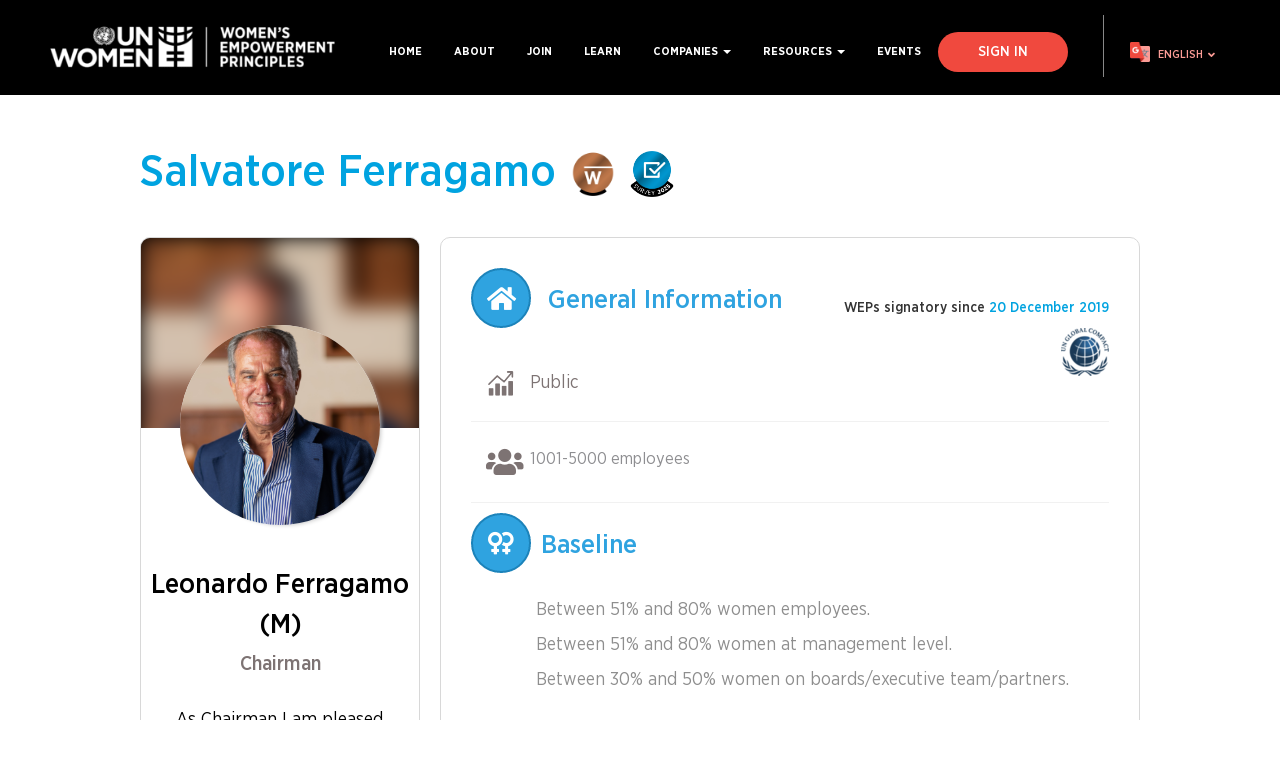

--- FILE ---
content_type: text/html; charset=UTF-8
request_url: https://www.weps.org/company/salvatore-ferragamo
body_size: 7135
content:
<!DOCTYPE html>
<html  lang="en" dir="ltr" prefix="og: https://ogp.me/ns#">
  <head>
    <meta charset="utf-8" />
<script async src="https://www.googletagmanager.com/gtag/js?id=G-8G9HY46EDJ"></script>
<script>window.dataLayer = window.dataLayer || [];function gtag(){dataLayer.push(arguments)};gtag("js", new Date());gtag("set", "developer_id.dMDhkMT", true);gtag("config", "G-8G9HY46EDJ", {"groups":"default","page_placeholder":"PLACEHOLDER_page_location"});</script>
<link rel="canonical" href="https://www.weps.org/company/salvatore-ferragamo" />
<link rel="image_src" href="/sites/default/files/2020-12/68.-SOCIAL-MEDIA-GENERIC-IMAGE-3.jpg" />
<meta property="og:image" content="https://www.weps.org/sites/default/files/2020-12/68.-SOCIAL-MEDIA-GENERIC-IMAGE-3.jpg" />
<meta property="og:image:url" content="https://www.weps.org/sites/default/files/2020-12/68.-SOCIAL-MEDIA-GENERIC-IMAGE-3.jpg" />
<meta property="og:image:secure_url" content="https://www.weps.org/sites/default/files/2020-12/68.-SOCIAL-MEDIA-GENERIC-IMAGE-3.jpg" />
<meta name="Generator" content="Drupal 10 (https://www.drupal.org)" />
<meta name="MobileOptimized" content="width" />
<meta name="HandheldFriendly" content="true" />
<meta name="viewport" content="width=device-width, initial-scale=1.0" />
<link rel="icon" href="/sites/default/files/favicon.png" type="image/png" />
<link rel="alternate" hreflang="en" href="https://www.weps.org/company/salvatore-ferragamo" />

    <title>Salvatore Ferragamo | WEPs</title>
    <link rel="stylesheet" media="all" href="/sites/default/files/css/css_O_TCEwAEyz6GGzBTv5D1B_umLZmGZrQcBt-8XffXMZI.css?delta=0&amp;language=en&amp;theme=empower_women&amp;include=eJxljcEKAjEMBX8obD-ppOtbLCabkkTD_r3gQQQvwzCXGWYZ6bza4awo8wdBlxW8lynOtib6fmdPCtsnSy8WaT--RV6CoLgioW1wgF4TFe3DTe32FFBhHObax_f4V96bVThq" />
<link rel="stylesheet" media="all" href="https://www.weps.org/themes/custom/empower_women/css/bootstrap.min.css" />
<link rel="stylesheet" media="all" href="https://cdn.jsdelivr.net/npm/@unicorn-fail/drupal-bootstrap-styles@0.0.2/dist/3.4.0/8.x-3.x/drupal-bootstrap.min.css" integrity="sha512-tGFFYdzcicBwsd5EPO92iUIytu9UkQR3tLMbORL9sfi/WswiHkA1O3ri9yHW+5dXk18Rd+pluMeDBrPKSwNCvw==" crossorigin="anonymous" />
<link rel="stylesheet" media="all" href="/sites/default/files/css/css_UtsKX3SoJ3KRh7kKtAACzesz8X7PoyBq2PJPxb4V4Ig.css?delta=3&amp;language=en&amp;theme=empower_women&amp;include=eJxljcEKAjEMBX8obD-ppOtbLCabkkTD_r3gQQQvwzCXGWYZ6bza4awo8wdBlxW8lynOtib6fmdPCtsnSy8WaT--RV6CoLgioW1wgF4TFe3DTe32FFBhHObax_f4V96bVThq" />
<link rel="stylesheet" media="all" href="https://use.fontawesome.com/releases/v5.6.3/css/all.css" />
<link rel="stylesheet" media="all" href="/sites/default/files/css/css_98ZZzjv9PVrjPK1jvM1ewORBIbhkSk6wjnUArPGcXXc.css?delta=5&amp;language=en&amp;theme=empower_women&amp;include=eJxljcEKAjEMBX8obD-ppOtbLCabkkTD_r3gQQQvwzCXGWYZ6bza4awo8wdBlxW8lynOtib6fmdPCtsnSy8WaT--RV6CoLgioW1wgF4TFe3DTe32FFBhHObax_f4V96bVThq" />

    
  </head>
  <body class="path-node page-node-type-company has-glyphicons">
    <a href="#main-content" class="visually-hidden focusable skip-link">
      Skip to main content
    </a>
    
      <div class="dialog-off-canvas-main-canvas" data-off-canvas-main-canvas>
              <header class="navbar navbar-default container" id="navbar" role="banner">
            <div class="navbar-header">
          <div class="region region-navigation">
          <a class="logo navbar-btn pull-left" href="/" title="Home" rel="home">
      <img src="/sites/default/files/logo-weps.png" alt="Home" />
    </a>
        <a class="name navbar-brand" href="/" title="Home" rel="home">WEPs</a>
    
  </div>

                          <button type="button" class="navbar-toggle" data-toggle="collapse" data-target="#navbar-collapse">
            <span class="sr-only">Toggle navigation</span>
            <span class="icon-bar"></span>
            <span class="icon-bar"></span>
            <span class="icon-bar"></span>
          </button>
              </div>
      
                      <div class="region region-translate">
    <section id="block-gtranslate" class="block block-gtranslate block-gtranslate-block clearfix">
  
    

      
<div class="gtranslate_wrapper"></div><script>window.gtranslateSettings = {"switcher_horizontal_position":"left","switcher_vertical_position":"bottom","horizontal_position":"inline","vertical_position":"inline","float_switcher_open_direction":"top","switcher_open_direction":"bottom","default_language":"en","native_language_names":1,"detect_browser_language":0,"add_new_line":1,"select_language_label":"Select Language","flag_size":16,"flag_style":"2d","globe_size":60,"alt_flags":[],"wrapper_selector":".gtranslate_wrapper","url_structure":"none","custom_domains":null,"languages":["en","ar","bg","zh-CN","zh-TW","hr","cs","da","nl","fi","fr","de","el","hi","it","ja","ko","no","pl","pt","ro","ru","es","sv","ca","tl","iw","id","lv","lt","sr","sk","sl","uk","vi","sq","et","gl","hu","mt","th","tr","fa","af","ms","sw","ga","cy","be","is","mk","yi","hy","az","eu","ka","ht","ur","bn","bs","ceb","eo","gu","ha","hmn","ig","jw","kn","km","lo","la","mi","mr","mn","ne","pa","so","ta","te","yo","zu","my","ny","kk","mg","ml","si","st","su","tg","uz","am","co","haw","ku","ky","lb","ps","sm","gd","sn","sd","fy","xh"],"custom_css":""};</script><script>(function(){var js = document.createElement('script');js.setAttribute('src', 'https://cdn.gtranslate.net/widgets/latest/dropdown.js');js.setAttribute('data-gt-orig-url', '/company/salvatore-ferragamo');js.setAttribute('data-gt-orig-domain', 'www.weps.org');document.body.appendChild(js);})();</script>
  </section>


  </div>

      
                    <div id="navbar-collapse" class="navbar-collapse collapse">
            <div class="region region-navigation-collapsible">
    <nav role="navigation" aria-labelledby="block-empower-women-main-menu-menu" id="block-empower-women-main-menu">
            
  <h2 class="visually-hidden" id="block-empower-women-main-menu-menu">Main navigation</h2>
  

        
      <ul class="menu menu--main nav navbar-nav">
                      <li class="first skiptranslate">
                                        <a href="/" data-drupal-link-system-path="&lt;front&gt;">Home</a>
              </li>
                      <li>
                                        <a href="/about" data-drupal-link-system-path="node/10">About</a>
              </li>
                      <li>
                                        <a href="/join" data-drupal-link-system-path="node/add/sign_up_wep">Join</a>
              </li>
                      <li>
                                        <a href="/learn" data-drupal-link-system-path="node/9406">Learn</a>
              </li>
                      <li class="expanded dropdown">
                                                                    <a href="/companies" class="dropdown-toggle" data-toggle="dropdown" data-drupal-link-system-path="node/23">Companies <span class="caret"></span></a>
                        <ul class="dropdown-menu">
                      <li class="first">
                                        <a href="/companies" data-drupal-link-system-path="node/23">Signatories</a>
              </li>
                      <li>
                                        <a href="/companies/reports" data-drupal-link-system-path="companies/reports">Progress Reports</a>
              </li>
                      <li class="last">
                                        <a href="/blog" data-drupal-link-system-path="blog">Community insights</a>
              </li>
        </ul>
  
              </li>
                      <li class="expanded dropdown">
                                                                    <a href="/resources" class="dropdown-toggle" data-toggle="dropdown" data-drupal-link-system-path="resources">Resources <span class="caret"></span></a>
                        <ul class="dropdown-menu">
                      <li class="first">
                                        <a href="/resources" data-drupal-link-system-path="resources">Weps Tools</a>
              </li>
                      <li>
                                        <a href="/stories-from-field" data-drupal-link-system-path="stories-from-field">Weps In Action</a>
              </li>
                      <li class="last">
                                        <a href="/others" data-drupal-link-system-path="others">Other Tools</a>
              </li>
        </ul>
  
              </li>
                      <li class="last">
                                        <a href="/events" data-drupal-link-system-path="node/8020">Events</a>
              </li>
        </ul>
  

  </nav>
<section class="openid-connect-login-form block block-openid-connect block-openid-connect-login clearfix" data-drupal-selector="openid-connect-login-form" id="block-openidconnectlogin">
  
    

      <form action="/company/salvatore-ferragamo" method="post" id="openid-connect-login-form" accept-charset="UTF-8">
  <div><button data-drupal-selector="edit-openid-connect-client-windows-aad-login" class="button js-form-submit form-submit btn-default btn" type="submit" id="edit-openid-connect-client-windows-aad-login" name="windows_aad" value="Sign In">Sign In</button></div><input autocomplete="off" data-drupal-selector="form-mxcvqtuthz-on4a9gmdkfeacytvwu8tf70dpscivtx0" type="hidden" name="form_build_id" value="form-MXcVqTUThZ_On4A9GmdkFeACyTvWu8TF70DpsCiVTX0" /><input data-drupal-selector="edit-openid-connect-login-form" type="hidden" name="form_id" value="openid_connect_login_form" />
</form>

  </section>


  </div>

        </div>
                </header>
  

  <div role="main" class="main-container container  js-quickedit-main-content">
    <div class="side-square-1"></div>
    <div class="side-square-2"></div>


    
    <div class="row" style="margin:0px">

                              <div class="col-sm-12" role="heading">
              <div class="region region-header">
    <div data-drupal-messages-fallback class="hidden"></div>

  </div>

          </div>
              
            
                  <section class="col-sm-12">

                
                                      
                  
                          <a id="main-content"></a>
            <div class="region region-content">
        <h1 class="page-header">
  
<span>Salvatore Ferragamo</span>

	    <a href="https://www.weps.org/donate"><span class="contribution-badge badge-bronze"></span></a>
	            <span class="survey-badge"><a href="https://www.weps.org/resource/2025-weps-global-survey-report"><img src="../themes/custom/empower_women/images/badges/SURVEY-BADGE-2025.png" /></a></span>
    		</h1>

      <article data-history-node-id="7716" class="company full clearfix">
    <div class="profile-pic-info-container">
      <div class="profile-pic-container">
        <div class="profile-pic-box">
          
            <div class="field field--name-field-ceo-photo field--type-image field--label-hidden field--item">  <img loading="lazy" src="/system/files/2025-07/Leonardo%20Ferragamo.jpg" width="4677" height="5504" alt="" class="img-responsive" />

</div>
      
        </div>
        <div class="profile-pic">
          
            <div class="field field--name-field-ceo-photo field--type-image field--label-hidden field--item">  <img loading="lazy" src="/system/files/2025-07/Leonardo%20Ferragamo.jpg" width="4677" height="5504" alt="" class="img-responsive" />

</div>
           
        </div>
                                                                            <div class="profile-basic-info">
          <p class="profile-name skiptranslate">Leonardo  Ferragamo   (M) </p>
          <p class="profile-job-title">Chairman </p>
                    <p class="profile-quote skiptranslate">As Chairman I am pleased to affirm Ferragamo’s commitment to a future where Diversity, Equity, Inclusion, and Belonging are not just principles, but a living part of our culture. We are dedicated to fostering an environment where everyone feels empowered to express their true selves, knowing they will be valued and supported in their professional journey.Today, women make up 65% of our workforce and hold 60% of management positions, a milestone that reflects our ongoing dedication to gender equity and inclusive leadership. We are proud of this progress, which strengthens our belief that true excellence is achieved through diversity.Our endorsement of the Women’s Empowerment Principles marks a meaningful step forward, aligning us with global organizations that share our vision of a more inclusive and equitable workplace.</p>
                  </div>
      </div>
      <div class="profile-info">            
        <div class="section-container" style="margin-top:0px">
          <div class="header-section clearfix">
            <h3><i class="fas fa-home"></i> General Information</h3>
            <div class="signatory-container">
                              <div class="profile-date-txt">WEPs signatory since&nbsp;<span>20 December 2019</span>
                </div>    
                                                     
                                            <div class="ungc-logo">
                  <img src="https://www.weps.org/sites/default/files/inline-images/uncg-logo.png" />
                </div>
                          </div>
          </div>
                                                                                      
                                      
          <div class="info-row">
            <div class="info-content">
                                <i class="fas fa-analytics"></i>
                
                              Public
                
                          </div>
          </div>
          <div class="info-row">
            <div class="info-content"><i class="fas fa-users"></i>
            <div class="field field--name-field-number-of-employees field--type-list-string field--label-hidden field--item">1001-5000 employees</div>
      </div>
          </div>
                                                                                                                                                                                                                                                                                    <h3 class="baseline"><i class="fas fa-venus-double"></i>Baseline</h3>   
            <div class="info-row">
              <div class="info-content-employee">
                <div class="employee-counts">
                                      <p>Between 51% and 80%&nbsp;women employees.</p>
                                                        <p>Between 51% and 80%&nbsp;women at management level.</p>
                                                        <p>Between 30% and 50%&nbsp;women on boards/executive team/partners.</p>
                                                    </div>
              </div>
            </div>
                  </div>
  
        <div class="section-container">
          <h3><i class="fas fa-cogs"></i> Industry</h3>
          <div class="info-row">
            <div class="info-content"><i class="fas fa-cog"></i>
            <div class="field field--name-field-sector field--type-entity-reference field--label-hidden field--item">Luxury Apparel</div>
      </div>
          </div>
        </div>
  
        <div class="section-container">
          <h3><i class="fas fa-map-marker-alt"></i> Location</h3>
          <div class="info-row">
            <div class="info-content other-countries-wrapper">
              <div class="country"><i class="fas fa-globe-europe"></i><div class="country-item-wrapper">
      <div class="field field--name-field-country field--type-entity-reference field--label-hidden field--items">
              <div class="field--item">Italy</div>
          </div>
  
            <div class="field field--name-field-region field--type-entity-reference field--label-hidden field--item">Global</div>
      </div></div>
                          </div>
          </div>
        </div>
                            
                                                                                       
                      </div>
    </div>
    <div class="row">
          </div>
  </article>
  
<section id="block-socialwallblock" class="block block-social-wall block-social-wall-block clearfix">
  
    

      

<div class="social-wall">
  <ul class="wrapper">
          <li>
        
      </li>
      </ul>
</div>

  </section>


  </div>

              </section>

                </div>
  </div>



      <footer class="footer container" role="contentinfo">

        <div class="region region-footer">
    <section id="block-footercustomblock" class="block block-block-content block-block-content136c1df0-c09d-42d6-a553-278cd204352e clearfix">
  
    

      
            <div class="field field--name-body field--type-text-with-summary field--label-hidden field--item"><div class="footer-col clearfix follow-subscribe-block">
<div class="footer-left-lg row">
<div class="col-lg-4 col-md-6">
<p class="heading-footer">Follow us</p>

<p class="social-icon"><span style="margin-right: 0px;"><a href="https://twitter.com/WEPrinciples" target="_blank" title="Twitter"><img alt="Twitter" src="/sites/default/files/inline-images/twitter-icon.png"></a><a href="https://www.facebook.com/WEPrinciples" style="margin-left: 10px;" target="_blank" title="Facebook"><img alt="Facebook" src="/sites/default/files/2020-12/facebook-icon.png"></a><a href="https://www.linkedin.com/showcase/WEPrinciples" style="margin-left: 10px;" target="_blank" title="LinkedIn"><img alt="LinkedIn" src="/sites/default/files/2021-06/linkedin-icon.png"></a></span></p>
</div>

<div class="col-lg-4 col-md-6">
<p class="heading-footer">Contact Us</p>

<p class="social-icon"><span><a href="mailto:weps@unwomen.org" title="Contact Us"><img alt="Contact Us" src="/sites/default/files/2020-10/contact-icon.png"></a></span></p>
</div>
</div>

<div class="footer-right-sm">
<p class="heading-footer">Subscribe to&nbsp;Newsletter</p>

<div class="footer-subscribe-form"><input id="subscribe-email-id" placeholder="Email Address" type="text"><button class="subscribe-button" id="subscribe-to-newsletter">Submit</button></div>
</div>
</div>

<div class="footer-col clearfix">
<div class="footer-left-lg">
<p class="heading-footer">Founding partners</p>

<p><span><img alt="UN Women" data-entity-type="file" data-entity-uuid="5e3a38bc-b9e9-42e7-b46d-5d849b1462c7" src="/sites/default/files/inline-images/unwomen_0.png" width="184" height="52" loading="lazy"></span><span><img alt="UNGC" data-entity-type="file" data-entity-uuid="39ea2b56-cd82-4e21-abd1-b99793efd706" src="/sites/default/files/inline-images/ungc.png" width="208" height="61" loading="lazy"></span></p>
</div>

<div class="footer-right-sm">&nbsp;</div>
</div>

<div class="footer-col clearfix">
<div class="footer-left-sm">
<p class="heading-footer">We thank our supporting partner</p>

<p><span><img alt="European Union" data-entity-type="file" data-entity-uuid="4ab58a1e-0e29-4149-aff3-9d103c3b5812" src="/sites/default/files/inline-images/EU-logo-black_0.png" width="100" height="83" loading="lazy"></span></p>
</div>

<div class="footer-right-lg">
<p><span class="float-left">Copyright © 2020&nbsp;Women's Empowerment Principles. All Rights Reserved.</span><span class="float-right"><a href="/logo-policy" title="Logo Policy">Logo Policy</a> | <a href="/terms-of-use" title="Terms of Use">Terms of Use</a> | <a href="/privacy-policy" title="Privacy Policy">Privacy Policy</a></span></p>
</div>
</div>
</div>
      
  </section>

<section id="block-footerbottomtext" class="block block-block-content block-block-contentb5645591-881f-4ba5-b8cf-25e889ce34c1 clearfix">
  
    

      
            <div class="field field--name-body field--type-text-with-summary field--label-hidden field--item"><p>This website was created and is maintained with the financial support of the European Union. The contents do not necessarily reflect the views of the European Union, the United Nations or its Member States.</p></div>
      
  </section>


  </div>

    </footer>
  
  </div>

    
    <script type="application/json" data-drupal-selector="drupal-settings-json">{"path":{"baseUrl":"\/","pathPrefix":"","currentPath":"node\/7716","currentPathIsAdmin":false,"isFront":false,"currentLanguage":"en"},"pluralDelimiter":"\u0003","suppressDeprecationErrors":true,"google_analytics":{"account":"G-8G9HY46EDJ","trackOutbound":true,"trackMailto":true,"trackDownload":true,"trackDownloadExtensions":"7z|aac|arc|arj|asf|asx|avi|bin|csv|doc(x|m)?|dot(x|m)?|exe|flv|gif|gz|gzip|hqx|jar|jpe?g|js|mp(2|3|4|e?g)|mov(ie)?|msi|msp|pdf|phps|png|ppt(x|m)?|pot(x|m)?|pps(x|m)?|ppam|sld(x|m)?|thmx|qtm?|ra(m|r)?|sea|sit|tar|tgz|torrent|txt|wav|wma|wmv|wpd|xls(x|m|b)?|xlt(x|m)|xlam|xml|z|zip"},"bootstrap":{"forms_has_error_value_toggle":1,"modal_animation":1,"modal_backdrop":"true","modal_focus_input":1,"modal_keyboard":1,"modal_select_text":1,"modal_show":1,"modal_size":"","popover_enabled":1,"popover_animation":1,"popover_auto_close":1,"popover_container":"body","popover_content":"","popover_delay":"0","popover_html":0,"popover_placement":"right","popover_selector":"","popover_title":"","popover_trigger":"click","tooltip_enabled":1,"tooltip_animation":1,"tooltip_container":"body","tooltip_delay":"0","tooltip_html":0,"tooltip_placement":"auto left","tooltip_selector":"","tooltip_trigger":"hover"},"ajaxTrustedUrl":{"form_action_p_pvdeGsVG5zNF_XLGPTvYSKCf43t8qZYSwcfZl2uzM":true},"csp":{"nonce":"t8WzyQpTgiIp_oS2oxrwLg"},"user":{"uid":0,"permissionsHash":"9fddcb8e905ab47a060ab00927b6d404ceba227f35da71eca9ff204b55cf7fc5"}}</script>
<script src="/sites/default/files/js/js_cSVcEj-45aU_oO-lSRhuzKIh1mell7wjGjWANnI8tA4.js?scope=footer&amp;delta=0&amp;language=en&amp;theme=empower_women&amp;include=eJxlzEsKwCAMRdENCS4paEltQH0hhkp331E_tLPLGdwM-HBLGvNVpMYkXTzcFBWKne0lDlQXDdwUk40mGveowrRsyTwUoFSm1FM9XJYRvxAm5xXW6Hn-5ATlH0AX"></script>
<script src="https://www.weps.org/themes/custom/empower_women/js/bootstrap.min.js"></script>
<script src="/sites/default/files/js/js_50Owam6VqnbRzvsnQ96v5nWyYnv4g82l6TB3VpQZArI.js?scope=footer&amp;delta=2&amp;language=en&amp;theme=empower_women&amp;include=eJxlzEsKwCAMRdENCS4paEltQH0hhkp331E_tLPLGdwM-HBLGvNVpMYkXTzcFBWKne0lDlQXDdwUk40mGveowrRsyTwUoFSm1FM9XJYRvxAm5xXW6Hn-5ATlH0AX"></script>

    <!-- Begin Constant Contact Active Forms -->
    <script> var _ctct_m = "19a1165c779ab8bb4b991ffcda174354"; </script>
    <script id="signupScript" src="//static.ctctcdn.com/js/signup-form-widget/current/signup-form-widget.min.js" async defer></script>
    <!-- End Constant Contact Active Forms -->
  </body>
</html>


--- FILE ---
content_type: text/css
request_url: https://www.weps.org/sites/default/files/css/css_UtsKX3SoJ3KRh7kKtAACzesz8X7PoyBq2PJPxb4V4Ig.css?delta=3&language=en&theme=empower_women&include=eJxljcEKAjEMBX8obD-ppOtbLCabkkTD_r3gQQQvwzCXGWYZ6bza4awo8wdBlxW8lynOtib6fmdPCtsnSy8WaT--RV6CoLgioW1wgF4TFe3DTe32FFBhHObax_f4V96bVThq
body_size: 29871
content:
/* @license GPL-2.0-or-later https://www.drupal.org/licensing/faq */
@font-face{font-family:"Gotham Narrow";src:url(/themes/custom/empower_women/fonts/GothamNarrow-Bold.eot);src:url(/themes/custom/empower_women/fonts/GothamNarrow-Bold.eot#iefix) format("embedded-opentype"),url(/themes/custom/empower_women/fonts/GothamNarrow-Bold.woff2) format("woff2"),url(/themes/custom/empower_women/fonts/GothamNarrow-Bold.woff) format("woff"),url(/themes/custom/empower_women/fonts/GothamNarrow-Bold.ttf) format("truetype"),url(/themes/custom/empower_women/fonts/GothamNarrow-Bold.svg#GothamNarrow-Bold) format("svg");font-weight:bold;font-style:normal;}@font-face{font-family:"Gotham Narrow Book";src:url(/themes/custom/empower_women/fonts/GothamNarrow-Book.eot);src:url(/themes/custom/empower_women/fonts/GothamNarrow-Book.eot#iefix) format("embedded-opentype"),url(/themes/custom/empower_women/fonts/GothamNarrow-Book.woff2) format("woff2"),url(/themes/custom/empower_women/fonts/GothamNarrow-Book.woff) format("woff"),url(/themes/custom/empower_women/fonts/GothamNarrow-Book.ttf) format("truetype"),url(/themes/custom/empower_women/fonts/GothamNarrow-Book.svg#GothamNarrow-Book) format("svg");font-weight:normal;font-style:normal;}@font-face{font-family:"Gotham Narrow Medium";src:url(/themes/custom/empower_women/fonts/GothamNarrow-Medium.eot);src:url(/themes/custom/empower_women/fonts/GothamNarrow-Medium.eot#iefix) format("embedded-opentype"),url(/themes/custom/empower_women/fonts/GothamNarrow-Medium.woff2) format("woff2"),url(/themes/custom/empower_women/fonts/GothamNarrow-Medium.woff) format("woff"),url(/themes/custom/empower_women/fonts/GothamNarrow-Medium.ttf) format("truetype"),url(/themes/custom/empower_women/fonts/GothamNarrow-Medium.svg#GothamNarrow-Medium) format("svg");font-weight:500;font-style:normal;}.red-btn{color:#FFFFFF;background:#f0493e;border-color:#f0493e;}.red-btn:hover,.red-btn:focus,.red-btn.focus{color:#f0493e;background:#FFFFFF;}.donate-btn{padding:10px 50px;height:50px;font-size:20px;margin:20px 0px;}.field--type-text-with-summary iframe{max-width:100%;}@media only screen and (max-width:1120px){.field--type-text-with-summary iframe{height:480px;}}@media only screen and (max-width:950px){.field--type-text-with-summary iframe{height:360px;}}@media only screen and (max-width:768px){.field--type-text-with-summary iframe{height:280px;}}@media only screen and (max-width:576px){.field--type-text-with-summary iframe{height:200px;}}.field--name-body{font-size:18px;color:#000;font-family:"Gotham Narrow Book";}.field--name-body a{color:#fa7268;font-weight:normal;}.field--name-body a:hover{text-decoration:none;color:#0b3677;}.field--name-body a strong{color:#fa7268 !important;font-weight:normal !important;}.field--name-body a strong:hover{text-decoration:none !important;color:#0b3677 !important;}.field--name-body img{max-width:100%;}.field--name-body img.align-left{margin-right:20px;margin-bottom:20px;}.field--name-body div[data-oembed-url]{max-width:100%;width:560px;margin:50px auto;}.field--name-body table{border:1px solid #f1f1f1;width:100%;}.field--name-body table tr td{padding:20px;}.field--name-body table tr:nth-child(even) td{background-color:#f1f1f1;}.field--name-body .bootstrap-tabs .nav-tabs li{padding:0px;font-size:17px;}.field--name-body .bootstrap-tabs .nav-tabs li.active a{border-bottom:4px solid #fa7268;color:#fa7268;font-weight:900;}.field--name-body .bootstrap-tabs .nav-tabs li a{border:none;color:#333;}.field--name-body .bootstrap-tabs .nav-tabs li a:hover{background:transparent;color:#fa7268;font-weight:900;}.field--name-body .bootstrap-tabs .tab-content > .tab-pane{border:none;margin:10px 0px;}body,html{height:100%;margin:0;}body{font-family:"Gotham Narrow Medium";margin-top:0px;position:relative;background:#fff;overflow-x:hidden;}.red-link{color:#fa7268;margin-left:2px;cursor:pointer;}.red-link:hover{text-decoration:none;color:#0b3677;}.signatory-container{width:100%;margin-top:30px;}h1,h2,h3,h4,h5,h6{font-family:"Gotham Narrow Medium";font-weight:normal;}.horizontal-images img{width:200px;float:left;margin-right:15px;margin-top:10px;margin-bottom:10px;}.company-details{max-width:calc(100% - 225px);}.ctct-form-success h2{font-size:18px;text-align:center;line-height:33px;}.see-more-link{font-size:20px;color:#fa7268;font-family:"Gotham Narrow Book";display:inline-block;width:100%;border-top:1px solid #eee;padding:20px 0px;margin-top:20px;position:relative;}.recent-activities p{background:#fff;-moz-border-radius:5px;-webkit-border-radius:5px;border-radius:5px;padding:15px;}.recent-activities p a{color:#000;}.field--name-field-joining-date-weps{margin-left:5px;color:#2fa3e0;font-family:"Gotham Narrow Medium";font-size:18px;}.updated-on{float:right;margin-top:15px;font-size:13px;margin-right:15px;}.see-data{float:right;}@media only screen and (min-width:300px) and (max-width:768px){.field--name-field-joining-date-weps{margin-left:5px;color:#2fa3e0;font-family:"Gotham Narrow Medium";font-size:15px;}}.contact-message-personal-form{margin:20px 0px;}.video-container-wrapper{width:100%;float:none;}.video-container-wrapper iframe{width:100%;height:558px;padding:10px;border:1px solid #eee;-moz-border-radius:10px;-webkit-border-radius:10px;border-radius:10px;}.watch-video-link{color:#fa7268;font-size:18px;font-family:"Gotham Narrow Medium";margin:30px 0px;display:inline-flex;align-items:center;}.watch-video-link:hover{text-decoration:none;}.watch-video-link i{font-size:35px;margin-left:10px;}.paragraph__column{padding-left:0px !important;}.paragraph__column .viewsreference--view-title{display:none;}.path-frontpage .region-content{max-width:100%;margin:0 auto;}.padding0{padding:0px !important;}.learn-more span{display:inline-block;margin-right:40px;}.author-wrapper{font-size:18px;color:#000;font-family:"Gotham Narrow Medium";margin:10px 0;}.title-class{margin:0px 0px 10px 0px !important;font-size:16px;color:#00a3e0;font-family:"Gotham Narrow Medium";display:inline-block;}.ungc-logo{display:flex;justify-content:flex-end;margin-top:30px;margin-bottom:-30px;}.header-section{display:flex;}.header-section h3{width:100%;}.header-section p{margin:0px;}.header-section p span{display:inline-block;}.content p,.event-body p,.resource-info p{font-size:18px;color:#000;font-family:"Gotham Narrow Book";}@media only screen and (min-width:1024px) and (max-width:1200px){.content .paragraph--id--4 p{font-size:12.5px;}}@media only screen and (min-width:1200px) and (max-width:1400px){.content .paragraph--id--4 p{font-size:15px;}}.region.region-content{position:relative;}#block-empower-women-main-menu ul li{font-family:"Gotham Narrow";text-transform:uppercase;font-size:14px;}#block-empower-women-main-menu ul li.open a{background:transparent;}#block-empower-women-main-menu ul li .dropdown-menu{background:#ffffff;}#block-empower-women-main-menu ul li .dropdown-menu > li > a{font-weight:normal;font-size:12px;padding:5px 10px;color:black;}#block-empower-women-main-menu ul li .dropdown-menu > li > a:hover{color:#f0493e;background-color:transparent;}.dropdown-menu .expanded:hover .dropdown-menu{display:block !important;position:absolute;left:100%;top:0px;box-shadow:none;border-radius:0px !important;margin:0px;padding:2px;}@media only screen and (max-width:767px){.dropdown-menu .expanded .dropdown-menu{border-top:1px solid #e2e2e2;position:relative !important;padding-left:10px !important;left:0 !important;}.navbar-nav .open .dropdown-menu{padding-bottom:0px !important;}}.dropdown-menu .expanded:after{content:"›";position:absolute;right:8px;top:3px;}.dropdown-menu .expanded:hover:after{color:#f0493e;}.main-container{position:relative;width:100%;padding:0px;}.main-container .node-company-edit-form .tabbable.tabs-left.vertical-tabs,.main-container .node-company-form .tabbable.tabs-left.vertical-tabs{display:none;}.region-content{max-width:80%;margin:0 auto;}.block-title{font-size:45px;color:#00a3e0;font-family:"Gotham Narrow Medium";}.view-taxonomy-term a{color:#fa7268;margin-left:2px;cursor:pointer;}.view-taxonomy-term a:hover{text-decoration:none;color:#0b3677;}.hide-taxonomy .view-taxonomy-term{display:none;}.block-openid-connect-login button.form-submit{margin-top:5px;background:#f0493e;border:0px;padding:10px 40px;text-transform:uppercase;-moz-border-radius:20px;-webkit-border-radius:20px;border-radius:20px;color:#fff;}.block-openid-connect-login button.form-submit:hover{background:#d0352b;}form.openid-connect-login-form{display:none;}h1.page-header{border:0px;padding:0px;margin:40px 0px !important;font-size:45px;color:#00a3e0;font-family:"Gotham Narrow Medium";display:block;width:85%;}h1.page-header span:only-of-type{margin:0px 0px !important;font-size:45px;color:#00a3e0;font-family:"Gotham Narrow Medium";display:inline-block;width:85%;}.page-node-type-company .page-header{width:100% !important;display:inline-block;}.page-node-type-company .page-header span.contribution-badge{width:50px !important;position:relative;top:10px;}.page-node-type-company h1.page-header span.survey-badge img{width:44px !important;}.page-node-type-company updated-on{float:right;}@media only screen and (min-width:300px) and (max-width:1024px){h1.page-header span,h1.page-header{margin:20px 0px !important;font-size:45px;color:#00a3e0;font-family:"Gotham Narrow Medium";display:inline-block;}}@media only screen and (min-width:300px) and (max-width:979px){h1.page-header span,h1.page-header{font-size:40px !important;}}@media only screen and (min-width:300px) and (max-width:768px){h1.page-header span,h1.page-header{width:100% !important;}.header-section{display:block;}}.navbar-brand{display:none;}.navbar-header{float:left;}.navbar .logo{max-width:300px;}.navbar .logo img{max-width:100%;}#navbar-collapse{float:right;}#navbar-collapse .region-navigation-collapsible{display:flex;margin-top:12px;}header.navbar-default{width:100%;max-width:100% !important;padding:15px 50px;background:none;border:0px;position:relative;z-index:10;background:#000;-moz-border-radius:0px;-webkit-border-radius:0px;border-radius:0px;margin-bottom:0px;}#navbar{position:relative;z-index:101;}#navbar .navbar-nav > li.active > a,#navbar .navbar-nav > li.active > a:hover,#navbar .navbar-nav > li.active a:focus{background:transparent;}#navbar .navbar-nav > li > a{color:#fff !important;font-size:0.9vw;position:relative;}#navbar .navbar-nav > li > a.is-active:after,#navbar .navbar-nav > li > a[aria-expanded=true]:after{content:"";position:absolute;left:0px;bottom:0px;width:100%;height:3px;background:#f0493e;}#navbar .navbar-nav > li > a:hover{color:#fff;}#navbar .navbar-nav > li > a:hover:after{content:"";position:absolute;left:0px;bottom:0px;width:100%;height:3px;background:#f0493e;}@media (min-width:1200px){header .region.region-translate{padding-bottom:30px;}}@media (min-width:1200px) and (max-width:1250px){header .region.region-translate{padding-bottom:30px;margin-left:0px;}}@media (max-width:1200px){.navbar .logo{max-width:250px;}.navbar-header{float:none;}.navbar-left,.navbar-right{float:none !important;}.navbar-collapse{border-top:1px solid transparent;box-shadow:inset 0 1px 0 rgba(255,255,255,0.1);}.navbar-fixed-top{top:0;border-width:0 0 1px;}.navbar-collapse.collapse{display:none !important;}.dropdown-menu .expanded .dropdown-menu{display:block !important;position:absolute;left:100%;top:0px;box-shadow:none;border-radius:0px !important;margin:0px;padding:2px;}.navbar-nav{float:none !important;margin-top:7.5px;}.navbar-nav > li{float:none;}.navbar-nav > li > a{padding-top:20px;padding-bottom:20px;}.collapse.in{display:block !important;}.navbar-default .navbar-nav > li > a{color:#fff !important;font-size:16px !important;position:relative;}#navbar-collapse{float:right;width:100%;margin-top:21px;}#navbar-collapse .region-navigation-collapsible{display:block;margin-top:12px;}.navbar-toggle{display:block;position:relative;float:right;padding:15px 15px;margin-right:-10px;margin-top:8px;margin-bottom:8px;background-color:transparent;background-image:none;border:1px solid transparent;-moz-border-radius:4px;-webkit-border-radius:4px;border-radius:4px;}.navbar-default .navbar-toggle .icon-bar{background-color:#fff;}}.path-frontpage #block-customgeochartgoogle{width:100%;max-width:80%;margin:100px auto;}.path-frontpage #block-customgeochartgoogle .block-title{margin:40px 0px 40px 0px;}#block-about,#block-empower-women-wepsallies,.block-donate{width:100%;max-width:80%;margin:100px auto;}#block-about .block-title,#block-empower-women-wepsallies .block-title,.block-donate .block-title{margin:0px 0px 40px 0px;}#block-about img,#block-empower-women-wepsallies img,.block-donate img{float:none;width:100%;-moz-border-radius:10px;-webkit-border-radius:10px;border-radius:10px;}#block-about p,#block-empower-women-wepsallies p,.block-donate p{color:#222222;font-size:1vw;font-family:"Gotham Narrow Book";}#block-about p strong,#block-empower-women-wepsallies p strong,.block-donate p strong{display:block;}#block-about .field--name-body,#block-empower-women-wepsallies .field--name-body,.block-donate .field--name-body{display:flex;align-items:center;background:#F4F4F4;-moz-border-radius:10px 10px 10px 10px;-webkit-border-radius:10px 10px 10px 10px;border-radius:10px 10px 10px 10px;padding-right:50px;}#block-about .field--name-body p,#block-empower-women-wepsallies .field--name-body p,.block-donate .field--name-body p{width:50%;margin:0px;font-family:"Gotham Narrow Book";font-size:18px;color:#000;}#block-about .field--name-body p:last-child,#block-empower-women-wepsallies .field--name-body p:last-child,.block-donate .field--name-body p:last-child{margin-left:30px;}#block-about .field--name-body p a,#block-empower-women-wepsallies .field--name-body p a,.block-donate .field--name-body p a{margin:20px 0px;color:#fa7268;}#block-about .field--name-body p a:hover,#block-empower-women-wepsallies .field--name-body p a:hover,.block-donate .field--name-body p a:hover{text-decoration:none;color:#0b3677;}.about-img-container{width:50%;padding:40px;}.about-img-container p{width:100% !important;}.about-img-container p:last-child{margin-left:0px !important;}@media only screen and (min-width:979px){.about-img-container{padding:0px 40px !important;}}@media only screen and (min-width:979px) and (max-width:1150px){#block-about .field--name-body p,#block-empower-women-wepsallies .field--name-body p{font-size:12.5px;}}@media only screen and (min-width:1150px) and (max-width:1400px){#block-about .field--name-body p,#block-empower-women-wepsallies .field--name-body p{font-size:15px;}}@media only screen and (min-width:1025px) and (max-width:1399px){#block-about .block-title,#block-empower-women-wepsallies .block-title{margin:0px 0px 40px 0px;}}@media only screen and (min-width:980px) and (max-width:1024px){#block-about,#block-empower-women-wepsallies{width:100%;max-width:90%;margin:100px auto;}.block-title{margin:0px 0px 40px 0px;}}@media only screen and (min-width:300px) and (max-width:979px){#block-about,#block-empower-women-wepsallies{width:80%;max-width:80%;margin:100px auto;}#block-about .field--name-body,#block-empower-women-wepsallies .field--name-body{display:block;align-items:center;background:#F4F4F4;-moz-border-radius:10px 10px 10px 10px;-webkit-border-radius:10px 10px 10px 10px;border-radius:10px 10px 10px 10px;padding-right:0px;}#block-about .field--name-body p,#block-empower-women-wepsallies .field--name-body p{width:100%;margin:0px;font-family:"Gotham Narrow Book";font-size:18px;color:#000;}#block-about .field--name-body p:last-child,#block-empower-women-wepsallies .field--name-body p:last-child{margin-left:0px;padding:20px;}#block-about .block-title,#block-empower-women-wepsallies .block-title{font-size:40px;}.about-img-container{width:100%;}}@media only screen and (min-width:300px) and (max-width:480px){#block-about,#block-empower-women-wepsallies{width:90% !important;max-width:100% !important;}}.about-container{background:#f4f4f4;-moz-border-radius:10px;-webkit-border-radius:10px;border-radius:10px;display:flex;justify-content:center;align-items:center;}.about-left{width:50%;float:left;padding:0px;}.about-left img{border-radius:10px 0px 0px 10px !important;margin-bottom:0px !important;}.about-right{width:50%;float:right;padding:0px 40px;}.about-right p{font-family:"Gotham Narrow Book";font-size:20px;color:#222;}.about-right p a{display:block;margin-top:20px;color:#fa7268;font-family:"Gotham Narrow Medium";}#block-views-block-resources-block-1{width:100%;max-width:80%;margin:50px auto;}#block-views-block-resources-block-1 .block-title{margin:10px 0px 40px 0px;}#block-views-block-resources-block-1 .views-row{width:30%;float:left;margin-right:4%;padding:20px 40px 15px 40px;background:#fff;border:2px dotted #e8e8e8;-moz-border-radius:10px;-webkit-border-radius:10px;border-radius:10px;min-height:420px;-webkit-box-shadow:0px 1px 15px 1px #e8e8e8;-moz-box-shadow:0px 1px 15px 1px #e8e8e8;box-shadow:0px 1px 15px 1px #e8e8e8;position:relative;}#block-views-block-resources-block-1 .views-row .views-field-type{background:#fff;-moz-border-radius:40px;-webkit-border-radius:40px;border-radius:40px;font-family:"Gotham Narrow Medium";font-size:18px;width:150px;height:40px;display:flex;justify-content:center;align-items:center;margin:0 auto 0 auto;position:relative;z-index:2;}#block-views-block-resources-block-1 .views-row:last-child{margin-right:0px;}@media only screen and (min-width:980px) and (max-width:1024px){#block-views-block-resources-block-1{max-width:90%;}}@media only screen and (min-width:300px) and (max-width:979px){#block-views-block-resources-block-1{width:80%;max-width:80%;}#block-views-block-resources-block-1 .views-row{width:100%;float:none;margin-right:0%;margin-bottom:40px;}#block-views-block-resources-block-1 .block-title{font-size:40px;}}@media only screen and (min-width:300px) and (max-width:480px){#block-views-block-resources-block-1{width:90% !important;max-width:100% !important;}}.region-translate{float:right;padding-left:20px;margin-left:20px;border-left:1px solid #888;min-width:127px;min-height:1px;}.region-translate .gtranslate_wrapper > select{display:none;}.region-translate .toggle-custom-translate{padding:0.9vw 0px;margin-top:12px;min-width:100px;min-height:1px;}.region-translate #block-gtranslate{position:static;}.region-translate #block-gtranslate .custom_gtranslate_block{padding:5px 3px;display:inline-block;margin-top:-5px;height:37px;}.region-translate #block-gtranslate .custom_gtranslate_list{position:absolute;width:1000px;background:#fff;right:50px;z-index:100;max-width:90%;padding:15px;max-width:calc(100% - 100px);box-shadow:0px 4px 10px #ccc;}.region-translate #block-gtranslate .custom_gtranslate_list li{list-style-type:none;padding:5px 10px;display:inline-block;color:#888;width:20%;cursor:pointer;min-width:150px;overflow:hidden;text-overflow:ellipsis;white-space:nowrap;}.region-translate #block-gtranslate .custom_gtranslate_list li:hover{background:#f5f5f5;}.region-translate .toggle-custom-translate{display:inline-block;}.region-translate .toggle-custom-translate > span{float:left;cursor:pointer;font-size:11px;color:#fb9c96;text-transform:uppercase;}.region-translate .toggle-custom-translate > span.icon{background:url(/themes/custom/empower_women/images/google-translate.png) no-repeat center/80%;height:26px;width:26px;}.region-translate .toggle-custom-translate > span:not(:first-child){margin-left:5px;line-height:20px;margin-top:6px;}@media only screen and (max-width:375px){header.navbar-default{padding-left:20px;}}@media only screen and (max-width:1200px){.region-translate{border:none;padding:0px;margin:0px;width:0px;height:0px;}.region-translate .toggle-custom-translate{position:absolute;top:20px;right:110px;margin-top:2px;box-sizing:content-box;min-width:auto;}}@media only screen and (max-width:760px){.region-translate .toggle-custom-translate{top:25px;right:100px;}}@media only screen and (max-width:475px){.navbar .logo{max-width:220px;margin-top:12px;}.region-translate{top:25px !important;right:85px !important;}.custom_gtranslate_block .transalated-language{display:none;}}.carousel-container{width:100%;position:relative;}.carousel-container .carousel-image{width:100%;}.carousel-container .carousel-img{position:absolute;top:0px;left:0px;height:100%;width:100%;background-position:center;background-repeat:no-repeat;background-size:cover;z-index:1;}.carousel-container .caption-conatiner{position:absolute;top:30%;left:0%;padding-left:12%;width:100%;z-index:10;}.carousel-container .caption-conatiner h2 .field--name-body{color:#fff;font-size:2.5vw;font-family:"Gotham Narrow Medium";}.carousel-container .caption-conatiner p{font-size:15px;font-family:"Gotham Narrow Medium";color:#fff;margin-top:70px;}.carousel-container div.learn-more{font-size:15px;font-family:"Gotham Narrow Medium";color:#fff;margin-top:-1px;padding:20px 0px 20px 12%;width:100%;}.carousel-container div.learn-more a{display:inline-flex;margin-left:0px;width:80px;height:80px;background:rgba(255,255,255,0.6);justify-content:center;-moz-border-radius:50%;-webkit-border-radius:50%;border-radius:50%;align-items:center;color:#f0493e;}.carousel-container div.learn-more a i{width:60px;height:60px;background:#fff;display:flex;justify-content:center;-moz-border-radius:50%;-webkit-border-radius:50%;border-radius:50%;align-items:center;}.carousel-container div.learn-more a:hover{text-decoration:none;}@media only screen and (min-width:300px){.carousel-container div.learn-more{position:absolute;bottom:0px;}}@media only screen and (min-width:1000px){.carousel-container div.learn-more{bottom:40px;}}@media only screen and (max-width:599px){.carousel-container div.learn-more span{margin-right:20px;}.carousel-container div.learn-more a{height:50px;width:50px;}.carousel-container div.learn-more a i{height:40px;width:40px;}}@media only screen and (min-width:980px) and (max-width:1024px){.carousel-container .caption-conatiner p{font-size:30px;}}@media only screen and (min-width:481px) and (max-width:979px){.carousel-container .caption-conatiner{top:10% !important;}.carousel-container .caption-conatiner h2{font-size:27px;}.carousel-container .caption-conatiner p{font-size:22px;}}@media only screen and (min-width:300px) and (max-width:480px){.carousel-container .caption-conatiner{top:13% !important;padding-left:7%;}}@media only screen and (max-width:420px){.carousel-container .caption-conatiner p{margin-top:60px;}}.company-container{display:flex;align-items:center;-moz-border-radius:10px;-webkit-border-radius:10px;border-radius:10px;border:1px solid #eee;padding:20px;margin:0 0 20px 0;background:#fff;position:relative;-webkit-box-shadow:0px 1px 15px 1px #e8e8e8;-moz-box-shadow:0px 1px 15px 1px #e8e8e8;box-shadow:0px 1px 15px 1px #e8e8e8;}.company-ceo-pic{width:120px;height:120px;-moz-border-radius:50%;-webkit-border-radius:50%;border-radius:50%;overflow:hidden;margin-right:30px;}.company-ceo-pic img{width:100%;height:-webkit-fill-available;object-fit:cover;}.company-title,.company-date{font-family:"Gotham Narrow Medium";font-size:20px;color:#000;}.company-date{font-size:18px;}.company-title a{color:#000;}.company-link{position:absolute;right:0px;bottom:30px;font-family:"Gotham Narrow Book";font-size:20px;color:#fff;background:#000;padding:5px 30px;-moz-border-radius:30px 0px 0px 30px;-webkit-border-radius:30px 0px 0px 30px;border-radius:30px 0px 0px 30px;}@media only screen and (max-width:450px){.company-ceo-pic{width:80px !important;height:80px !important;}.company-link{bottom:10px;}}@media only screen and (max-width:769px){.company-ceo-pic{width:100px;height:100px;margin-right:15px;}.company-link{padding:5px 20px;}.company-container{padding:10px;}}@media only screen and (min-width:980px) and (max-width:1366px){.company-ceo-pic{width:100px;height:100px;margin-right:15px;}}@media only screen and (min-width:769px) and (max-width:1024px){.company-link{position:absolute;right:0px;font-family:"Gotham Narrow Book";font-size:20px;color:#fff;background:#000;padding:5px 30px;-moz-border-radius:30px 0px 0px 30px;-webkit-border-radius:30px 0px 0px 30px;border-radius:30px 0px 0px 30px;}}.view-resources .views-field-view-node a,.view-resources .views-field-views-conditional-field-1 a{font-size:20px;color:#fa7268;font-family:"Gotham Narrow Book";display:inline-block;width:100%;border-top:1px solid #eee;padding:20px 0px;margin-top:20px;position:relative;}.view-resources .views-field-view-node a:after,.view-resources .views-field-views-conditional-field-1 a:after{content:"\f054";position:absolute;font-family:"Font Awesome 5 Free";right:0px;top:16px;font-weight:600;display:inline-flex;color:#f0493e;width:40px;height:40px;-moz-border-radius:50%;-webkit-border-radius:50%;border-radius:50%;border:1px solid #fa7268;justify-content:center;align-items:center;font-size:16px;}.view-resources .views-field-view-node a:hover,.view-resources .views-field-views-conditional-field-1 a:hover{text-decoration:none;color:#0b3677;}.view-resources .views-field-view-node a:hover:after,.view-resources .views-field-views-conditional-field-1 a:hover:after{color:#0b3677;border:1px solid #0b3677;}.view-resources .views-field-field-image{width:100%;height:180px;overflow:hidden;-moz-border-radius:10px;-webkit-border-radius:10px;border-radius:10px;margin-top:-20px;}.view-resources .views-field-field-image img{width:100%;}.view-resources .views-field-title,.view-resources .views-field-views-conditional-field{display:-webkit-box;max-width:100%;line-height:24px;-webkit-line-clamp:2;-webkit-box-orient:vertical;overflow:hidden;text-overflow:ellipsis;font-size:20px;font-family:"Gotham Narrow Medium";margin:20px 0px 30px 0px;min-height:50px;}.view-resources .views-field-title a,.view-resources .views-field-views-conditional-field a{color:#1E3250;}.view-resources .views-field-title a:hover,.view-resources .views-field-title a:focus,.view-resources .views-field-title a.focus,.view-resources .views-field-views-conditional-field a:hover,.view-resources .views-field-views-conditional-field a:focus,.view-resources .views-field-views-conditional-field a.focus{color:#fa7268;text-decoration:none;}.view-resources .views-field-body{display:-webkit-box;max-width:100%;line-height:20px;-webkit-line-clamp:4;-webkit-box-orient:vertical;overflow:hidden;text-overflow:ellipsis;font-size:14px;color:#222222;height:80px;font-family:"Gotham Narrow Book";}@media only screen and (min-width:980px) and (max-width:1024px){.view-resources .views-field-title{-webkit-line-clamp:1;}}@media only screen and (min-width:481px) and (max-width:979px){.view-resources .views-field-title{font-size:20px;}}@media only screen and (min-width:300px) and (max-width:768px){.view-resources .views-field-title,.view-resources .views-field-views-conditional-field{display:block;}}@media only screen and (min-width:300px) and (max-width:768px){.view-resources .views-field-title{font-size:20px;}.view-resources .views-field-title,.view-resources .views-field-views-conditional-field{display:block;max-width:100%;line-height:24px;font-size:20px;margin:20px 0px 30px 0px;}}.path-frontpage #block-socialwallblock{margin:50px auto;max-width:80%;}.path-companies #block-socialwallblock{display:none;}#block-socialwallblock{margin:100px 0px;}@media only screen and (min-width:481px) and (max-width:1399px){.path-frontpage #block-socialwallblock{margin:50px auto;max-width:80%;}}@media only screen and (min-width:980px) and (max-width:1024px){.path-frontpage #block-socialwallblock{max-width:90% !important;}}@media only screen and (min-width:300px) and (max-width:480px){.path-frontpage #block-socialwallblock{margin:50px auto;max-width:90%;}}.block-social-wall-block .social-wall ul{display:block;}.block-social-wall-block .social-networks .social-networks-items{width:33%;float:left;padding:40px 3% 0px 5%;background:#fff;border-right:1px solid #e8e8e8;min-height:320px;}.block-social-wall-block .social-networks .social-networks-items:last-child{margin-right:0px;border-right:0px;}.block-social-wall-block .social-networks .social-networks-items:first-child{padding:40px 3% 0px 0px;width:28%;}.block-social-wall-block .social-networks-title{font-size:24px;font-family:"Gotham Narrow Medium";color:#000000;margin-bottom:15px;display:-webkit-box;max-width:100%;line-height:24px;-webkit-line-clamp:3;-webkit-box-orient:vertical;overflow:hidden;text-overflow:ellipsis;height:50px;}.block-social-wall-block .social-networks-date{font-size:12px;font-family:"Gotham Narrow Book";color:#7E7C7C;}.block-social-wall-block .social-networks-post{display:-webkit-box;max-width:100%;line-height:20px;-webkit-line-clamp:3;-webkit-box-orient:vertical;overflow:hidden;text-overflow:ellipsis;font-size:14px;color:#222222;font-family:"Gotham Narrow Book";}.block-social-wall-block .see-more{font-size:20px;color:#fa7268;font-family:"Gotham Narrow Book";display:inline-block;width:100%;border-top:1px solid #eee;padding:15px 0px;margin-top:20px;position:relative;font-weight:normal;}.block-social-wall-block .see-more:after{content:"\f054";position:absolute;font-family:"Font Awesome 5 Free";right:0px;top:16px;font-weight:600;display:inline-flex;color:#f0493e;width:40px;height:40px;-moz-border-radius:50%;-webkit-border-radius:50%;border-radius:50%;border:1px solid #fa7268;justify-content:center;align-items:center;font-size:16px;}.block-social-wall-block .see-more:hover{text-decoration:none;color:#0b3677;}.block-social-wall-block .see-more:hover:after{border:1px solid #0b3677;color:#0b3677;}.block-social-wall-block .block-title{margin:10px 0px 40px 0px;}.block-social-wall-block .social-networks-thumb{margin-bottom:40px;-webkit-box-shadow:0px 1px 15px 1px #c5c5c5;-moz-box-shadow:0px 1px 15px 1px #c5c5c5;box-shadow:0px 1px 15px 1px #c5c5c5;-moz-border-radius:50%;-webkit-border-radius:50%;border-radius:50%;width:76px;height:74px;}@media only screen and (min-width:1025px) and (max-width:1399px){.block-social-wall-block .block-title{margin:10px 0px 40px 0px;}}@media only screen and (min-width:300px) and (max-width:979px){.block-social-wall-block .block-title{font-size:40px;}.block-social-wall-block .social-networks .social-networks-items{width:100%;float:none;padding:40px;min-height:400px;margin-bottom:40px;-moz-border-radius:10px;-webkit-border-radius:10px;border-radius:10px;}.block-social-wall-block .social-networks .social-networks-items:first-child{padding:40px;width:100%;}.block-social-wall-block .social-networks .social-networks-items:last-child{border-right:1px solid #e8e8e8;}}@media only screen and (min-width:300px) and (max-width:768px){.block-social-wall-block .social-networks .social-networks-items{border:1px solid #e8e8e8 !important;}}.footer{padding:0px;width:100%;background:#000;border:0px;margin-top:100px;}.footer .region-footer{max-width:80%;margin:0 auto;}.footer .heading-footer{font-size:14px;color:#fff;font-family:"Gotham Narrow Book";margin-bottom:25px;}.footer .block-social-wall-block{max-width:80%;margin:0 auto;width:100%;}.footer #block-footercustomblock{width:100%;margin-top:60px;position:relative;}.footer .footer-left-lg{width:70%;float:left;}.footer .footer-right-sm{width:20%;float:left;text-align:right;border-left:0px solid #252525;padding-left:40px;}.footer .footer-right-sm .heading-footer{text-align:left;}.footer .footer-col{margin:60px 0px;}.footer .footer-col p span{margin-right:50px;}.footer .footer-left-sm{width:45%;float:left;}.footer .footer-right-lg{width:100%;clear:both;margin-top:20px;display:inline-block;}.footer .footer-right-lg span{margin:0px !important;}.footer .footer-right-lg span.float-right{float:right;}.footer .footer-right-lg p{font-size:14px;color:#fff;font-family:"Gotham Narrow Book";}.footer .footer-right-lg p a{color:#fff;text-decoration:underline;}.footer .footer-right-lg p a:hover{color:#9a9a9a;}.footer .powered-text{text-align:left;margin-left:0px;}.footer .social-icon span{margin-right:15px;}.footer #block-footercustomblock .footer-col:last-child{position:relative;margin-bottom:0px;padding-bottom:10px !important;}.footer #block-footerbottomtext{margin:0px 0px 10px 0px;border-top:1px solid #252525;padding-top:10px;}.footer #block-footerbottomtext .field--name-body{color:#ccc;font-weight:100;font-size:13px;line-height:20px;text-align:justify;}.footer #block-footerbottomtext .field--name-body p{font-family:"Gotham Narrow Book";font-size:12px;}.footer .footer-subscribe-form{padding:0px !important;height:33px;-moz-border-radius:10px;-webkit-border-radius:10px;border-radius:10px;background-color:transparent !important;border:1px solid #e2e2e2;min-width:227px;overflow:hidden;position:relative;}.footer .footer-subscribe-form #subscribe-email-id{padding:0px;height:33px;line-height:33px;color:#fff;border:none;background:transparent;outline:none;padding-left:10px;box-shadow:inset 0 1px 2px rgba(0,0,0,0.1);font-size:14px;font-family:"Helvetica Neue",Arial,sans-serif;display:inline-block;-webkit-appearance:none;-moz-appearance:none;-ms-appearance:none;-o-appearance:none;appearance:none;margin:0px;-moz-border-radius:0px;-webkit-border-radius:0px;border-radius:0px;width:60%;float:left;}.footer button#subscribe-to-newsletter{width:40%;white-space:nowrap;overflow:hidden;text-overflow:ellipsis;max-width:70px;font-size:12px;color:#fff;padding:8px;height:33px;-moz-border-radius:0px;-webkit-border-radius:0px;border-radius:0px;background-color:#f0493e !important;border:1px solid #c5342b !important;float:right;text-transform:uppercase;position:absolute;right:0px;}.footer .follow-subscribe-block{margin-top:0px !important;}.footer .follow-subscribe-block .footer-right-sm{border-left:none;}.footer-bg{width:100%;}.footer-row{padding-bottom:40px;margin-bottom:40px;border-bottom:1px solid #1c1c1c;}.footer-row.row3{border-bottom:0px;}.footer-row img{margin-right:40px;}.footer-heading{color:#00a3e0;padding-bottom:30px;}.copyright-footer{font-family:"Gotham Narrow Book";font-size:14px;text-align:left;margin-bottom:40px !important;}@media only screen and (min-width:1025px) and (max-width:1399px){.footer .region-footer{max-width:80%;margin:0 auto;}.footer-left-sm{width:50%;}.footer-right-sm{padding-left:30px;border-left:1px solid #252525;}}@media only screen and (min-width:980px) and (max-width:1024px){.footer .footer-right-sm{border-left:0px solid #252525;padding-left:20px;}.footer .region-footer{max-width:90%;margin:0 auto;}.footer .footer-left-sm{width:40%;float:left;}}@media only screen and (min-width:769px) and (max-width:979px){.footer .footer-left-lg{width:65% !important;float:left;}.footer .footer-right-sm{width:35%;float:left;text-align:right;padding-left:20px;border-left:0px solid #252525;}.footer #block-footercustomblock{width:80%;position:relative;}.footer .footer-left-sm{width:100%;float:left;margin-bottom:25px;}}@media only screen and (min-width:769px) and (max-width:979px){.footer .footer-col p span{margin-right:50px;display:block;margin-bottom:30px;}.footer .footer-right-lg span.float-right{float:none !important;}}@media only screen and (min-width:481px) and (max-width:768px){.footer .footer-right-sm{width:30%;float:left;text-align:right;padding-left:20px;border-left:1px solid #252525;}.footer #block-footercustomblock{width:80%;position:relative;}.footer .footer-left-sm{width:100%;float:left;margin-bottom:25px;}.footer .footer-col p span{margin-right:50px;display:block;margin-bottom:30px;}}@media only screen and (min-width:300px) and (max-width:480px){.footer .footer-right-lg span{margin:10px 15px 0 0 !important;float:none !important;}.footer .footer-right-sm{width:100%;float:none;text-align:left;padding-left:0px;border-top:1px solid #252525;border-left:0px solid #252525;margin-top:40px;padding-top:30px;}.footer .powered-text{text-align:left;margin-left:0px;}.footer #block-footercustomblock{width:90%;margin:60px auto;position:relative;}.footer .footer-left-lg{width:100%;float:none;}.footer .footer-left-sm{width:100%;float:left;margin-bottom:25px;}.footer .footer-col p span{margin-right:50px;margin-bottom:25px;display:block;}}article[data-history-node-id="10"] .paragraph--type--bp-column-wrapper{margin:100px 0px;background:#f4f4f4;-moz-border-radius:10px;-webkit-border-radius:10px;border-radius:10px;overflow:hidden;}article[data-history-node-id="10"] .paragraph--type--bp-column-wrapper .paragraph__column{display:flex;padding:0px;padding-right:45px;align-items:center;}article[data-history-node-id="10"] .paragraph--type--bp-column-wrapper .paragraph__column .field--type-image{margin-right:40px;}#block-views-block-principles-block-principles-list .block-title{margin:0px 0px 40px 0px;font-size:2.5vw;color:#00a3e0;font-family:"Gotham Narrow Medium";}.view-principles{position:relative;}.view-principles:after{content:"";position:absolute;width:2px;height:88%;background:#1E3250;left:50%;top:85px;}.view-principles .views-row{position:relative;width:51%;overflow:hidden;}.view-principles .views-row .principle-container{display:inline-block;padding:20px 30px 10px 44px;border:1px solid #eee;-moz-border-radius:30px;-webkit-border-radius:30px;border-radius:30px;width:350px;background:#fff;-webkit-box-shadow:0px 1px 3px 1px #f7f7f7;-moz-box-shadow:0px 1px 3px 1px #f7f7f7;box-shadow:0px 1px 3px 1px #f7f7f7;position:relative;margin-left:60px;}.view-principles .views-row .principle-container .principle-title{font-size:20px;color:#000;font-family:"Gotham Narrow Medium";}.view-principles .views-row .principle-container .principle-title a{color:#263955;}.view-principles .views-row .principle-container .principle-sub-title{font-size:16px;color:#000;font-family:"Gotham Narrow Book";}.view-principles .views-row .principle-container .principle-view-more a{font-size:20px;color:#fa7268;font-family:"Gotham Narrow Medium";display:inline-block;width:100%;border-top:1px solid #eee;padding:20px 0px;margin-top:20px;position:relative;}.view-principles .views-row .principle-container .principle-view-more a:after{content:"\f054";position:absolute;font-family:"Font Awesome 5 Free";right:0px;top:16px;font-weight:600;display:inline-flex;color:#f0493e;width:40px;height:40px;-moz-border-radius:50%;-webkit-border-radius:50%;border-radius:50%;border:1px solid #fa7268;justify-content:center;align-items:center;font-size:16px;}.view-principles .views-row .principle-container .principle-view-more a:hover{text-decoration:none;color:#0b3677;}.view-principles .views-row .principle-container .principle-view-more a:hover:after{color:#0b3677;border:1px solid #0b3677;}.view-principles .views-row .principle-container .principle-img{width:94px;height:94px;border:2px solid #eee;-moz-border-radius:50%;-webkit-border-radius:50%;border-radius:50%;overflow:hidden;position:absolute;top:25%;left:-60px;}.view-principles .views-row .principle-container:after{content:"";width:50px;height:50px;-moz-border-radius:50%;-webkit-border-radius:50%;border-radius:50%;background:#F4F4F4;position:absolute;z-index:-1;top:38%;}.view-principles .views-row:after{content:"";position:absolute;height:2px;width:50%;z-index:-2;top:50%;background:#1E3250;}.view-principles .views-row:nth-child(even){margin-left:49%;text-align:right;}.view-principles .views-row:nth-child(even):after{left:15px;}.view-principles .views-row:nth-child(even) .principle-container{text-align:left;margin-right:60px;}.view-principles .views-row:nth-child(even) .principle-container .principle-img{right:-60px;left:auto;}.view-principles .views-row:nth-child(even) .principle-container:after{left:-25px;}.view-principles .views-row:nth-child(odd){margin-left:0px;}.view-principles .views-row:nth-child(odd):after{right:10px;}.view-principles .views-row:nth-child(odd) .principle-container:after{right:-25px;}.view-principles .views-row:before{content:"";width:24px;height:24px;-moz-border-radius:50%;-webkit-border-radius:50%;border-radius:50%;position:absolute;z-index:10;}.view-principles .views-row:nth-child(1):before{background:#D7C6E6;right:0px;top:42%;}.view-principles .views-row:nth-child(2):before{background:#9BCBEB;left:3px;top:46%;}.view-principles .views-row:nth-child(3):before{background:#BCE194;right:0px;top:44%;}.view-principles .views-row:nth-child(4):before{background:#FECB8B;left:0px;top:44%;}.view-principles .views-row:nth-child(5):before{background:#B4B5DF;right:0px;top:44%;}.view-principles .views-row:nth-child(6):before{background:#FE9641;left:0px;top:44%;}.view-principles .views-row:nth-child(7):before{background:#F6E18C;right:0px;top:44%;}@media only screen and (min-width:980px) and (max-width:1024px){.view-principles .views-row{position:relative;width:53%;overflow:hidden;}.view-principles .views-row:nth-child(odd){margin-left:-15px;}}@media only screen and (min-width:769px) and (max-width:979px){.view-principles:after{z-index:-1;}.view-principles .views-row{position:relative;width:80%;overflow:unset;margin-bottom:40px;}.view-principles .views-row:nth-child(even){margin-left:0%;text-align:right;}.view-principles .views-row .principle-container{width:100%;}.view-principles .views-row:nth-child(even) .principle-container .principle-img{width:94px;height:94px;border:2px solid #eee;-moz-border-radius:50%;-webkit-border-radius:50%;border-radius:50%;overflow:hidden;position:absolute;top:25%;right:auto;left:-60px;}.view-principles .views-row:before{width:15px;height:15px;right:-40px;top:18px;left:auto;}.view-principles .views-row:nth-child(odd) .principle-container:after{display:none;}.view-principles .views-row:nth-child(even) .principle-container:after{display:none;}}@media only screen and (min-width:300px) and (max-width:768px){.view-principles .views-row{position:relative;width:80%;overflow:unset;margin-bottom:40px;}.view-principles .views-row:nth-child(even){margin-left:0%;text-align:right;}.view-principles .views-row .principle-container{width:100%;}.view-principles .views-row .principle-container .principle-img{top:25%;right:auto !important;left:-60px !important;}.view-principles .views-row:before{content:"";width:15px;height:15px;-moz-border-radius:50%;-webkit-border-radius:50%;border-radius:50%;right:-40px;top:18px;z-index:10;}.view-principles .views-row:nth-child(2):before,.view-principles .views-row:nth-child(4):before{left:auto;}.view-principles:after{content:"";position:absolute;width:2px;height:88%;background:#1E3250;left:50%;top:85px;z-index:-1;}.view-principles .views-row:nth-child(odd) .principle-container:after{display:none;}.view-principles .views-row:nth-child(even) .principle-container:after{display:none;}}@media only screen and (min-width:300px) and (max-width:480px){.view-principles .views-row:nth-child(even){margin-left:0%;text-align:right;}}@media only screen and (min-width:980px) and (max-width:1024px){#block-views-block-principles-block-principles-list .block-title{font-size:45px;}}@media only screen and (min-width:300px) and (max-width:979px){#block-views-block-principles-block-principles-list .block-title{font-size:40px;}#block-views-block-principles-block-principles-list .views-row:nth-child(1):before,#block-views-block-principles-block-principles-list .views-row:nth-child(2):before,#block-views-block-principles-block-principles-list .views-row:nth-child(3):before,#block-views-block-principles-block-principles-list .views-row:nth-child(4):before,#block-views-block-principles-block-principles-list .views-row:nth-child(5):before,#block-views-block-principles-block-principles-list .views-row:nth-child(6):before,#block-views-block-principles-block-principles-list .views-row:nth-child(7):before{right:-40px;top:18px;z-index:10;left:auto;}}@media only screen and (min-width:300px) and (max-width:1024px){article[data-history-node-id="10"] .paragraph--type--bp-column-wrapper .paragraph__column{display:block;padding:0px;padding-right:0px;align-items:center;}article[data-history-node-id="10"] .paragraph--type--bp-column-wrapper .paragraph__column .field--type-image{margin-right:0px;margin-bottom:30px;}article[data-history-node-id="10"] .paragraph--type--bp-column-wrapper .paragraph__column .field--type-image img{width:100%;}article[data-history-node-id="10"] .paragraph--type--bp-column-wrapper .paragraph--type--bp-simple{padding:20px;}}.principles .field--name-body{width:85%;float:left;padding-right:30px;margin:50px 0 0 0;}.principles .field--name-field-image{width:140px;height:140px;-moz-border-radius:50%;-webkit-border-radius:50%;border-radius:50%;overflow:hidden;margin-top:-50px;}.principles .field--name-field-image img{width:100%;}.principles .field--name-field-sub-title{font-size:20px;color:#263955;font-family:"Gotham Narrow Medium";margin:10px 0px;}.principles .field--type-text-long{margin-top:50px;}.principles .field--type-text-long h2{margin:10px 0px 20px 0px;font-size:24px;color:#000;font-family:"Gotham Narrow Medium";}.principles .field--type-text-long ul{list-style:none;padding:30px;background:#fff;border:1px solid #f5f5f5;-moz-border-radius:10px;-webkit-border-radius:10px;border-radius:10px;-webkit-box-shadow:0px 1px 15px 1px #efefef;-moz-box-shadow:0px 1px 15px 1px #efefef;box-shadow:0px 1px 15px 1px #efefef;}.principles .field--type-text-long ul li{position:relative;font-size:20px;color:#000;font-family:"Gotham Narrow Book";padding:20px 0px 20px 30px;border-bottom:1px solid #f5f5f5;}.principles .field--type-text-long ul li:last-child{border:0px;}.principles .field--type-text-long ul li:before{content:"";width:10px;height:10px;-moz-border-radius:50%;-webkit-border-radius:50%;border-radius:50%;background:#E6E5E5;position:absolute;top:30px;left:0px;}@media only screen and (min-width:980px) and (max-width:1024px){.principles .field--name-body{width:80%;float:left;padding-right:30px;}}@media only screen and (min-width:300px) and (max-width:979px){.principles .field--name-field-image{width:140px;height:140px;-moz-border-radius:50%;-webkit-border-radius:50%;border-radius:50%;overflow:hidden;margin-top:30px;}.principles .field--name-body{width:100%;float:none;padding-right:30px;}}#edit-field-has-confidential-anonymous-wrapper{width:80%;}.baseline{padding-top:10px;margin-bottom:0px;}.line-chart__line,.line-chart_women,.line-chart_men{width:500px;border-radius:4px;background:#f1f1f1;height:12px;max-width:100%;overflow:hidden;margin:25px 0px;}.line-chart__line > div,.line-chart_women > div,.line-chart_men > div{height:100%;float:left;}.nested-donut-chart-men,.nested-donut-chart-women{margin:25px 0px;width:50%;display:block;float:left;}.progress-block .row > div:not(:last-child){padding-bottom:25px;border-bottom:1px solid #e2e2e2;margin-bottom:25px;}.form-item-field-prog-percentage-of-women-0-value,.form-item-field-prog-per-of-women-in-sen-0-value,.form-item-field-prog-per-of-women-on-non-0-value,.form-item-field-prog-ratio-of-basic-salary-0-value,.form-item-field-prog-per-of-new-hires-wom-0-value,.form-item-field-prog-per-of-new-hires-men-0-value,.form-item-field-prog-per-of-new-prom-women-0-value,.form-item-field-prog-per-of-new-prom-0-value,.form-item-field-prog-retention-rate-women-0-value,.form-item-field-prog-retention-rate-male-0-value,.form-item-field-prog-per-of-men-on-non-0-value,.form-item-field-prog-per-of-men-in-senior-0-value,.form-item-field-prog-percentage-of-men-0-value,.form-item-field-percent-of-women-on-invest{position:relative;}.form-item-field-prog-percentage-of-women-0-value:before,.form-item-field-prog-per-of-women-in-sen-0-value:before,.form-item-field-prog-per-of-women-on-non-0-value:before,.form-item-field-prog-ratio-of-basic-salary-0-value:before,.form-item-field-prog-per-of-new-hires-wom-0-value:before,.form-item-field-prog-per-of-new-hires-men-0-value:before,.form-item-field-prog-per-of-new-prom-women-0-value:before,.form-item-field-prog-per-of-new-prom-0-value:before,.form-item-field-prog-retention-rate-women-0-value:before,.form-item-field-prog-retention-rate-male-0-value:before,.form-item-field-prog-per-of-men-on-non-0-value:before,.form-item-field-prog-per-of-men-in-senior-0-value:before,.form-item-field-prog-percentage-of-men-0-value:before,.form-item-field-percent-of-women-on-invest:before{-moz-osx-font-smoothing:grayscale;-webkit-font-smoothing:antialiased;display:inline-block;font-style:normal;font-variant:normal;text-rendering:auto;line-height:1;font-family:"Font Awesome 5 Free";font-weight:900;font-size:25px;position:absolute;top:30px;left:5px;content:"\f182";color:#f0493e;}.form-item-field-prog-percentage-of-women-0-value .form-number,.form-item-field-prog-percentage-of-women-0-value .form-select,.form-item-field-prog-per-of-women-in-sen-0-value .form-number,.form-item-field-prog-per-of-women-in-sen-0-value .form-select,.form-item-field-prog-per-of-women-on-non-0-value .form-number,.form-item-field-prog-per-of-women-on-non-0-value .form-select,.form-item-field-prog-ratio-of-basic-salary-0-value .form-number,.form-item-field-prog-ratio-of-basic-salary-0-value .form-select,.form-item-field-prog-per-of-new-hires-wom-0-value .form-number,.form-item-field-prog-per-of-new-hires-wom-0-value .form-select,.form-item-field-prog-per-of-new-hires-men-0-value .form-number,.form-item-field-prog-per-of-new-hires-men-0-value .form-select,.form-item-field-prog-per-of-new-prom-women-0-value .form-number,.form-item-field-prog-per-of-new-prom-women-0-value .form-select,.form-item-field-prog-per-of-new-prom-0-value .form-number,.form-item-field-prog-per-of-new-prom-0-value .form-select,.form-item-field-prog-retention-rate-women-0-value .form-number,.form-item-field-prog-retention-rate-women-0-value .form-select,.form-item-field-prog-retention-rate-male-0-value .form-number,.form-item-field-prog-retention-rate-male-0-value .form-select,.form-item-field-prog-per-of-men-on-non-0-value .form-number,.form-item-field-prog-per-of-men-on-non-0-value .form-select,.form-item-field-prog-per-of-men-in-senior-0-value .form-number,.form-item-field-prog-per-of-men-in-senior-0-value .form-select,.form-item-field-prog-percentage-of-men-0-value .form-number,.form-item-field-prog-percentage-of-men-0-value .form-select,.form-item-field-percent-of-women-on-invest .form-number,.form-item-field-percent-of-women-on-invest .form-select{margin-left:30px;margin-top:5px;}.form-item-field-percentage-of-women-employ .select-wrapper,.form-item-field-women-management-percent .select-wrapper,.form-item-field-percentage-of-women-on-boa .select-wrapper{padding-left:30px;}.form-item-field-percentage-of-women-employ .select-wrapper:before,.form-item-field-women-management-percent .select-wrapper:before,.form-item-field-percentage-of-women-on-boa .select-wrapper:before{-moz-osx-font-smoothing:grayscale;-webkit-font-smoothing:antialiased;display:inline-block;font-style:normal;font-variant:normal;text-rendering:auto;line-height:1;font-family:"Font Awesome 5 Free";font-weight:900;font-size:25px;position:absolute;top:10px;left:5px;content:"\f182";color:#f0493e;}.form-item-field-prog-ratio-of-basic-salary-0-value:before{top:47px;}.field--name-field-prog-per-of-new-hires-men,.field--name-field-prog-per-of-new-hires-wom,.field--name-field-prog-retention-rate-male,.field--name-field-prog-retention-rate-women,.field--name-field-prog-per-of-new-prom,.field--name-field-prog-per-of-new-prom-women{max-width:100%;}.share-progress-field-wrapper .help-block{display:none;}.field--name-field-has-confidential-anonymous label[for=edit-field-has-confidential-anonymous-none]{display:none;}.multiple-field-container{display:inline-block;width:100%;position:relative;}.multiple-field-container h5{font-size:14px;font-weight:900;}.multiple-field-container .form-item:before{top:10px !important;}.multiple-field-container label{display:none !important;}.multiple-field-container .field--type-decimal{position:relative;float:left;margin-right:20px;min-width:220px;max-width:45%;}.multiple-field-container .field--type-list-string{position:absolute !important;right:0px;z-index:10;}.form-item-field-prog-per-of-new-hires-men-0-value:before,.form-item-field-prog-per-of-new-prom-0-value:before,.form-item-field-prog-retention-rate-male-0-value:before,.form-item-field-prog-per-of-men-on-non-0-value:before,.form-item-field-prog-per-of-men-in-senior-0-value:before,.form-item-field-prog-percentage-of-men-0-value:before{content:"\f183";color:#00a3e0;}.legend-men-women{margin:10px 0px;padding:0px;list-style-type:none;display:flex;justify-content:space-between;max-width:100%;}.legend-men-women .value-women,.legend-men-women .value-men{line-height:20px;}.legend-men-women .value-women:before,.legend-men-women .value-men:before,.legend-men-women .value-global:before,.legend-men-women .value-company:before{-moz-osx-font-smoothing:grayscale;-webkit-font-smoothing:antialiased;display:inline-block;font-style:normal;font-variant:normal;text-rendering:auto;line-height:1;font-family:"Font Awesome 5 Free";font-weight:900;font-size:20px;margin-right:5px;}.legend-men-women .value-women:before{content:"\f182";color:#f0493e;}.legend-men-women .value-men:before{content:"\f183";color:#00a3e0;}.legend-men-women .value-global:before{content:"\f0d8";color:#000000;font-size:40px;line-height:20px;float:left;}.legend-men-women .value-company:before{content:"\f111";color:#f0493e;float:left;}.nested-donut-chart-container .legend-men-women{width:100%;}.nested-donut-chart-container .legend-men-women .value-women,.nested-donut-chart-container .legend-men-women .value-men{margin:25px 0px;width:50%;display:block;float:left;}.field_pp_basic_salary_and_remun-chart .legend-men-women{flex-direction:column;}.field_pp_basic_salary_and_remun-chart .legend-men-women li:not(:last-child){margin-bottom:10px;}.pie-chart--wrapper{text-align:left !important;}.hide-legend{display:none !important;}.no-badge{padding-left:50px;}.contribution-badge{height:50px;width:50px;display:inline-block;}.contribution-badge.badge-bronze{background:url(/themes/custom/empower_women/images/badges/DONATION-BRONZE.png) no-repeat center/50px;}.contribution-badge.badge-silver{background:url(/themes/custom/empower_women/images/badges/DONATION-SILVER.png) no-repeat center/50px;}.contribution-badge.badge-gold{background:url(/themes/custom/empower_women/images/badges/DONATION-GOLD.png) no-repeat center/48px;margin-bottom:0 !important;}.contribution-badge.badge-platinnum{background:url(/themes/custom/empower_women/images/badges/DONATION-PLATINNUM.png) no-repeat center/50px;}.contribution-badge.badge-diamond{background:url(/themes/custom/empower_women/images/badges/DONATION-DIAMOND.png) no-repeat center/50px;}table .contribution-badge{height:40px;width:40px;background-size:40px !important;}@media only screen and (max-width:380px){.view-display-id-top_donors_block .icon{height:50px !important;width:50px;}.view-display-id-top_donors_block .icon .contribution-badge{height:50px;width:50px;background-size:40px;margin:0px;}.view-display-id-top_donors_block .amount{float:left !important;min-width:60%;}}@media only screen and (min-width:980px) and (max-width:1150px){.view-display-id-top_donors_block .icon{height:50px !important;width:50px;}.view-display-id-top_donors_block .icon .contribution-badge{height:50px;width:50px;background-size:40px;margin:0px;}.view-display-id-top_donors_block .amount{float:left !important;min-width:60%;}}.page-node-type-company .toggle-switch-container{float:right;color:#ababab;line-height:26px;position:absolute;z-index:10;right:0px;}.page-node-type-company .switch{position:relative;display:inline-block !important;margin:0px 10px;width:50px;height:26px;}.page-node-type-company .switch input{opacity:0;width:0;height:0;}.page-node-type-company .slider{position:absolute;cursor:pointer;top:0;left:0;right:0;bottom:0;background-color:#ffffff;-webkit-transition:0.4s;transition:0.4s;border-radius:34px;border:1px solid #e2e2e2;}.page-node-type-company .slider:before{position:absolute;content:"";height:18px;width:18px;left:3px;bottom:3px;background-color:#00a3e0;-webkit-transition:0.4s;transition:0.4s;border-radius:50%;}.page-node-type-company input:checked + .slider{background-color:#00a3e0;}.page-node-type-company input:checked + .slider:before{-webkit-transform:translateX(24px);-ms-transform:translateX(24px);transform:translateX(24px);background-color:#ffffff;}.page-node-type-company .field--name-field-pp-women-employees,.page-node-type-company .field--name-field-pp-women-in-senior-leader,.page-node-type-company .field--name-field-pp-women-on-non-executive,.page-node-type-company .field--name-field-pp-basic-salary-and-remun,.page-node-type-company .field--name-field-pp-new-hires,.page-node-type-company .field--name-field-pp-new-promotions,.page-node-type-company .field--name-field-pp-retension-rate-parental,.page-node-type-company .field--name-field-pp-has-confidential,.page-node-type-company .field--name-field-make-women-employee-percen,.page-node-type-company .field--name-field-women-employee-on-board,.page-node-type-company .field--name-field-women-employee-on-manageme,.page-node-type-company .field--name-field-pp-women-on-investment-com,.page-node-type-company .form-item-field-pp-has-a-specific-mandate,.page-node-type-company .form-item-field-pp-encourage-investe{display:inline-block;min-width:160px;min-height:26px;float:right;position:relative;}.page-node-type-company .field--name-field-pp-women-employees label,.page-node-type-company .field--name-field-pp-women-employees .select-wrapper,.page-node-type-company .field--name-field-pp-women-in-senior-leader label,.page-node-type-company .field--name-field-pp-women-in-senior-leader .select-wrapper,.page-node-type-company .field--name-field-pp-women-on-non-executive label,.page-node-type-company .field--name-field-pp-women-on-non-executive .select-wrapper,.page-node-type-company .field--name-field-pp-basic-salary-and-remun label,.page-node-type-company .field--name-field-pp-basic-salary-and-remun .select-wrapper,.page-node-type-company .field--name-field-pp-new-hires label,.page-node-type-company .field--name-field-pp-new-hires .select-wrapper,.page-node-type-company .field--name-field-pp-new-promotions label,.page-node-type-company .field--name-field-pp-new-promotions .select-wrapper,.page-node-type-company .field--name-field-pp-retension-rate-parental label,.page-node-type-company .field--name-field-pp-retension-rate-parental .select-wrapper,.page-node-type-company .field--name-field-pp-has-confidential label,.page-node-type-company .field--name-field-pp-has-confidential .select-wrapper,.page-node-type-company .field--name-field-make-women-employee-percen label,.page-node-type-company .field--name-field-make-women-employee-percen .select-wrapper,.page-node-type-company .field--name-field-women-employee-on-board label,.page-node-type-company .field--name-field-women-employee-on-board .select-wrapper,.page-node-type-company .field--name-field-women-employee-on-manageme label,.page-node-type-company .field--name-field-women-employee-on-manageme .select-wrapper,.page-node-type-company .field--name-field-pp-women-on-investment-com label,.page-node-type-company .field--name-field-pp-women-on-investment-com .select-wrapper,.page-node-type-company .form-item-field-pp-has-a-specific-mandate label,.page-node-type-company .form-item-field-pp-has-a-specific-mandate .select-wrapper,.page-node-type-company .form-item-field-pp-encourage-investe label,.page-node-type-company .form-item-field-pp-encourage-investe .select-wrapper{display:none;}.page-node-type-company .field--name-field-prog-percentage-of-women,.page-node-type-company .field--name-field-prog-per-of-women-in-sen,.page-node-type-company .field--name-field-prog-per-of-women-on-non,.page-node-type-company .field--name-field-prog-ratio-of-basic-salary,.page-node-type-company .field--name-field-prog-per-of-new-hires-wom,.page-node-type-company .field--name-field-prog-per-of-new-hires-men,.page-node-type-company .field--name-field-prog-per-of-new-prom-women,.page-node-type-company .field--name-field-prog-per-of-new-prom,.page-node-type-company .field--name-field-prog-retention-rate-women,.page-node-type-company .field--name-field-prog-retention-rate-male,.page-node-type-company .form-item-field-women-management-percent,.page-node-type-company .form-item-field-percentage-of-women-employ,.page-node-type-company .form-item-field-percentage-of-women-on-boa,.page-node-type-company .field--name-field-percent-of-women-on-invest{position:relative;margin-bottom:30px;}.page-node-type-company .field--name-field-prog-percentage-of-women label,.page-node-type-company .field--name-field-prog-per-of-women-in-sen label,.page-node-type-company .field--name-field-prog-per-of-women-on-non label,.page-node-type-company .field--name-field-prog-ratio-of-basic-salary label,.page-node-type-company .field--name-field-prog-per-of-new-hires-wom label,.page-node-type-company .field--name-field-prog-per-of-new-hires-men label,.page-node-type-company .field--name-field-prog-per-of-new-prom-women label,.page-node-type-company .field--name-field-prog-per-of-new-prom label,.page-node-type-company .field--name-field-prog-retention-rate-women label,.page-node-type-company .field--name-field-prog-retention-rate-male label,.page-node-type-company .form-item-field-women-management-percent label,.page-node-type-company .form-item-field-percentage-of-women-employ label,.page-node-type-company .form-item-field-percentage-of-women-on-boa label,.page-node-type-company .field--name-field-percent-of-women-on-invest label{display:block;max-width:70%;}.page-node-type-company .field--name-field-prog-percentage-of-women span,.page-node-type-company .field--name-field-prog-per-of-women-in-sen span,.page-node-type-company .field--name-field-prog-per-of-women-on-non span,.page-node-type-company .field--name-field-prog-ratio-of-basic-salary span,.page-node-type-company .field--name-field-prog-per-of-new-hires-wom span,.page-node-type-company .field--name-field-prog-per-of-new-hires-men span,.page-node-type-company .field--name-field-prog-per-of-new-prom-women span,.page-node-type-company .field--name-field-prog-per-of-new-prom span,.page-node-type-company .field--name-field-prog-retention-rate-women span,.page-node-type-company .field--name-field-prog-retention-rate-male span,.page-node-type-company .form-item-field-women-management-percent span,.page-node-type-company .form-item-field-percentage-of-women-employ span,.page-node-type-company .form-item-field-percentage-of-women-on-boa span,.page-node-type-company .field--name-field-percent-of-women-on-invest span{display:none;}.page-node-type-company .field--name-field-prog-percentage-of-women .description-popup-link,.page-node-type-company .field--name-field-prog-per-of-women-in-sen .description-popup-link,.page-node-type-company .field--name-field-prog-per-of-women-on-non .description-popup-link,.page-node-type-company .field--name-field-prog-ratio-of-basic-salary .description-popup-link,.page-node-type-company .field--name-field-prog-per-of-new-hires-wom .description-popup-link,.page-node-type-company .field--name-field-prog-per-of-new-hires-men .description-popup-link,.page-node-type-company .field--name-field-prog-per-of-new-prom-women .description-popup-link,.page-node-type-company .field--name-field-prog-per-of-new-prom .description-popup-link,.page-node-type-company .field--name-field-prog-retention-rate-women .description-popup-link,.page-node-type-company .field--name-field-prog-retention-rate-male .description-popup-link,.page-node-type-company .form-item-field-women-management-percent .description-popup-link,.page-node-type-company .form-item-field-percentage-of-women-employ .description-popup-link,.page-node-type-company .form-item-field-percentage-of-women-on-boa .description-popup-link,.page-node-type-company .field--name-field-percent-of-women-on-invest .description-popup-link{position:absolute;left:-50px;top:0px;height:40px;width:40px;border-radius:50%;background:url(/themes/custom/empower_women/images/reporting-indicators.png) #00a3e0 no-repeat center/40px;}.page-node-type-company .field--name-field-has-confidential-anonymous legend{font-size:14px;color:#333333;font-weight:900;border:none;}.page-node-type-company .field--name-field-has-confidential-anonymous .form-item{display:inline-block;margin:0px;}.page-node-type-company .form-item-field-percentage-of-women-in-sen .description-popup-link{background-position:0px 0px;}.page-node-type-company .form-item-field-percentage-of-women-on-non .description-popup-link{background-position:0px -36px;}.page-node-type-company .form-item-field-ratio-of-the-basic-salary .description-popup-link{background-position:0px -70px;}.page-node-type-company .form-item-field-percentage-of-new-hires-an .description-popup-link{background-position:0px -105px;}.page-node-type-company .form-item-field-percentage-new-hires-men .description-popup-link{background-position:0px -140px;}.page-node-type-company .form-item-field-retention-rate-of-women-em .description-popup-link{background-position:0px -174px;}.page-node-type-company .form-item-field-retention-rate-of-male-emp .description-popup-link{background-position:0px -208px;}.page-node-type-company .contribution-badge{height:50px;width:50px;margin-top:5px;}.page-node-type-company h1.page-header span{width:auto !important;}.node-company-edit-form .form-select{display:inline-block;width:auto;vertical-align:middle;}.view-id-company_list .views-field-title .contribution-badge{margin-bottom:-2px;}.view-id-company_list .sub-heading{font-size:30px;color:#00a3e0;margin-bottom:20px;}.view-id-company_list .view-display-id-top_donors_block{display:inline-block;width:100%;padding:30px;background:#ffffff;border:1px solid #f5f5f5;-moz-border-radius:10px;-webkit-border-radius:10px;border-radius:10px;}.view-id-company_list .view-display-id-top_donors_block .view-content{width:100%;}.view-id-company_list .view-display-id-top_donors_block .view-content .views-row{padding:5px 0px;line-height:25px;display:inline-block;width:100%;border:none;}.view-id-company_list .view-display-id-top_donors_block .view-content span.icon{display:inline-block;height:30px;float:left;}.view-id-company_list .view-display-id-top_donors_block .view-content span.amount,.view-id-company_list .view-display-id-top_donors_block .view-content span.title{max-width:none;display:inline-block;float:left;line-height:50px;margin-left:10px;text-overflow:ellipsis;overflow:hidden;white-space:nowrap;}.view-id-company_list .view-display-id-top_donors_block .view-content span.title{min-width:65px;}.view-id-company_list .view-display-id-top_donors_block .view-content span.amount{float:right;color:#f0493e;}.view-id-company_list .form-item-status-2{display:none;}.view-id-company_list .view-filters{width:30%;float:left;margin-right:2%;}.view-id-company_list .view-filters .js-form-type-textfield{position:relative;}.view-id-company_list .view-filters .js-form-type-textfield:after{color:#fa7268;content:"\f002";font-family:"Font Awesome 5 Free";font-style:normal;font-weight:600;pointer-events:none;font-size:17px;position:absolute;right:14px;top:50%;z-index:10;}.view-id-company_list .view-filters .js-form-item-sort-by{display:none;}.view-id-company_list .view-filters .form-inline .control-label{display:block;font-size:16px;color:#000;font-family:"Gotham Narrow Book";font-weight:normal;}.view-id-company_list .view-filters .form-inline .form-group{margin-bottom:20px;width:100%;}.view-id-company_list .view-filters .form-inline input,.view-id-company_list .view-filters .form-inline select{-moz-border-radius:10px;-webkit-border-radius:10px;border-radius:10px;height:40px;border-color:#d8d8d8;box-shadow:none;font-size:16px;color:#000;font-family:"Gotham Narrow Book";font-weight:normal;width:100%;}.view-id-company_list .view-filters .form-inline .select-wrapper{width:100%;}.view-id-company_list .view-filters .form-inline .select-wrapper:after{color:#fa7268;content:"\f0dd";font-family:"Font Awesome 5 Free";font-style:normal;font-weight:600;line-height:1;margin-top:-0.5em;padding-right:0.5em;pointer-events:none;font-size:20px;position:absolute;right:5px;top:40%;z-index:10;}.view-id-company_list .view-filters .form-inline button{width:160px;height:50px;display:flex;justify-content:center;align-items:center;font-family:"Gotham Narrow Book";-moz-border-radius:10px;-webkit-border-radius:10px;border-radius:10px;font-weight:normal;font-size:20px;float:left;margin:20px 10px 0px 0px;}.view-id-company_list .view-filters .form-inline button .icon{display:none;}.view-id-company_list .view-filters .form-inline button[id*=edit-submit]{color:#fff;background:#f0493e;border-color:#f0493e;}.view-id-company_list .view-filters .form-inline button[id*=edit-submit]:hover{color:#f0493e;background:#ffffff;border-color:#f0493e;}.view-id-company_list .view-filters .form-inline button[id*=edit-reset]{color:#f0493e;background:#ffffff;border-color:#f0493e;}.view-id-company_list .view-filters .form-inline button[id*=edit-reset]:hover{color:#fff;background:#f0493e;border-color:#f0493e;}.view-id-company_list .view-header{margin-left:0%;font-size:22px;margin-top:0px;display:inline-block;}.view-id-company_list .view-content{width:68%;float:left;}.view-id-company_list .view-content .views-field-title{color:#263955 !important;font-family:"Gotham Narrow Medium" !important;font-size:24px !important;display:-webkit-box;max-width:100%;line-height:25px;-webkit-line-clamp:1;-webkit-box-orient:vertical;overflow:hidden;text-overflow:ellipsis;margin-bottom:15px;}.view-id-company_list .view-content .views-field-title a{color:#263955;}.view-id-company_list .view-content .views-field-title a:hover{text-decoration:none;color:#f0493e;}.view-id-company_list .view-content .views-field-field-ceo-quote{display:-webkit-box;max-width:100%;line-height:20px;-webkit-line-clamp:2;-webkit-box-orient:vertical;overflow:hidden;text-overflow:ellipsis;font-size:16px !important;color:#000 !important;font-family:"Gotham Narrow Book";margin-bottom:10px;}.view-id-company_list .view-content .views-field-field-ceo-quote p{font-size:16px !important;color:#000 !important;}.view-id-company_list .view-content .views-row{padding:30px 0px;border-bottom:1px solid #f5f5f5;}.view-id-company_list #views-exposed-form-company-list-block-1{padding:30px;background:#ffffff;border:1px solid #f5f5f5;-moz-border-radius:10px;-webkit-border-radius:10px;border-radius:10px;margin-bottom:50px;}#edit-field-company-type-wrapper,#edit-field-company-type--wrapper,.field--name-field-owner-gender{width:100% !important;}#edit-field-company-type,#edit-field-contribution{display:flex;}#edit-field-company-type .form-item,#edit-field-contribution .form-item{margin-top:0px;margin-bottom:0px;margin-right:40px;}#block-userprofileaddandeditcompanyblock .block-title{font-size:28px;color:#00a3e0;font-family:"Gotham Narrow Medium";display:inline-block;width:100%;margin-bottom:20px;}#block-userprofileaddandeditcompanyblock .list-group__link{color:#263955 !important;font-family:"Gotham Narrow Medium" !important;font-size:24px !important;display:-webkit-box;max-width:100%;line-height:25px;-webkit-line-clamp:1;-webkit-box-orient:vertical;overflow:hidden;text-overflow:ellipsis;margin-bottom:15px;margin-top:15px;}#block-userprofileaddandeditcompanyblock a{font-size:16px;color:#fa7268;display:inline-block;margin-bottom:5px;position:relative;font-weight:normal;font-family:"Gotham Narrow Medium";}#block-userprofileaddandeditcompanyblock a:not(:last-child){margin-right:20px;}#block-userprofileaddandeditcompanyblock .company-links .list-group__links{font-family:"Gotham Narrow Book";}#block-userprofileaddandeditcompanyblock .company-links .list-group__label{font-size:20px;text-transform:uppercase;color:#00a3e0;}#block-userprofileaddandeditcompanyblock .company-links .company-action-link{padding-left:15px;position:relative;margin:15px 0px;max-width:500px;border-left:5px solid #00a3e0;min-height:70px;display:flex;flex-direction:column;justify-content:center;}#block-userprofileaddandeditcompanyblock .company-links .company-action-link .link-description{color:#7E7C7C;}.pagination{float:right;}@media only screen and (min-width:300px) and (max-width:979px){.view-id-company_list .view-filters{width:100%;float:none;margin-right:0%;}.view-id-company_list .view-content{width:100%;float:none;}}@media only screen and (min-width:300px) and (max-width:768px){#edit-field-company-type,#edit-field-contribution{display:block;}}@media only screen and (min-width:900px){#block-userprofileaddandeditcompanyblock{margin-right:220px;}}@media only screen and (min-width:300px) and (max-width:768px){.view-id-company_list .view-content .views-field-title{display:block;line-height:28px;}}.form-item-field-percentage-of-women-employ:before,.form-item-field-women-management-percent:before,.form-item-field-percentage-of-women-on-boa:before{top:40px !important;}#edit-field-contribution-wrapper{width:100% !important;margin:0px;}#edit-field-contribution-wrapper #edit-field-contribution{margin-bottom:15px;}.node-sign-up-wep-form #multi-country-instruction{position:relative;}.node-sign-up-wep-form #multi-country-instruction .popover{left:0px;top:0px;}.node-sign-up-wep-form .field--name-field-country .tabledrag-toggle-weight{display:none;}.node-sign-up-wep-form .form-wrapper{width:48%;margin-right:2%;float:left;background:transparent;}.node-sign-up-wep-form label{display:block;font-size:16px;color:#000;font-family:"Gotham Narrow Book";font-weight:normal;}.node-sign-up-wep-form input[type=text],.node-sign-up-wep-form input[type=email],.node-sign-up-wep-form input[type=file],.node-sign-up-wep-form select,.node-sign-up-wep-form div.chosen-container{-moz-border-radius:10px;-webkit-border-radius:10px;border-radius:10px;height:40px;border-color:#d8d8d8;box-shadow:none;font-size:16px;color:#000;font-family:"Gotham Narrow Book";font-weight:normal;width:100%;}.node-sign-up-wep-form input[type=text].error,.node-sign-up-wep-form input[type=email].error,.node-sign-up-wep-form input[type=file].error,.node-sign-up-wep-form select.error,.node-sign-up-wep-form div.chosen-container.error{border-color:#ff0000;}.node-sign-up-wep-form div.chosen-container{height:auto;min-height:40px;padding:8px 10px;width:100% !important;}.node-sign-up-wep-form div.chosen-container .chosen-choices{box-shadow:none;-webkit-box-shadow:none;}.node-sign-up-wep-form div.chosen-container ul{border:none;background:none;}.node-sign-up-wep-form div.chosen-container input.chosen-search-input{height:auto;}.node-sign-up-wep-form #edit_field_country_chosen .chosen-single{background:transparent;border:none;box-shadow:none;}.node-sign-up-wep-form #edit_field_country_chosen .chosen-single > div{display:none;}.node-sign-up-wep-form .field--name-field-other-countries{display:none;}.node-sign-up-wep-form .field--name-field-presence-in-other-country fieldset{width:100%;}.node-sign-up-wep-form .field--name-field-presence-in-other-country fieldset legend{font-size:16px;color:#000;font-family:"Gotham Narrow Book";border:none;}.node-sign-up-wep-form .field--name-field-presence-in-other-country fieldset .form-item-field-presence-in-other-country{display:inline-block;margin:0px;}.node-sign-up-wep-form .field--name-field-presence-in-other-country fieldset .form-item-field-presence-in-other-country:last-child{float:left;margin-right:30px;}.node-sign-up-wep-form #edit-actions button{width:300px;height:50px;display:flex;justify-content:center;align-items:center;font-family:"Gotham Narrow Book";-moz-border-radius:10px;-webkit-border-radius:10px;border-radius:10px;font-weight:normal;font-size:20px;float:left;margin:20px 10px 0px 0px;color:#fff;background:#f0493e;border-color:#f0493e;}.node-sign-up-wep-form #edit-actions button:hover{color:#f0493e;background:#ffffff;border-color:#f0493e;}.node-sign-up-wep-form #edit-actions button .icon{display:none;}.node-sign-up-wep-form #edit-actions .dropdown-toggle{display:none;}.node-sign-up-wep-form:before,.node-sign-up-wep-form:after{display:table;content:" ";}.node-sign-up-wep-form:after{clear:both;}.form-section-container{border:1px solid #f5f5f5;-moz-border-radius:10px;-webkit-border-radius:10px;border-radius:10px;margin-bottom:40px;padding:30px;background:#f7f7f7;}.form-section-container .field--name-field-action-plan legend{border:none;margin:0px;font-weight:100;font-size:15px;}.form-section-container .form-item-field-percentage-of-women-employ .select-wrapper,.form-section-container .field--name-field-women-management-percent .select-wrapper,.form-section-container .field--name-field-percentage-of-women-on-boa .select-wrapper{padding-left:30px;}.form-section-container h3{color:#263955 !important;font-family:"Gotham Narrow Medium" !important;font-size:30px !important;margin-bottom:30px;margin-top:0px;}.form-section-container h3 a{color:#263955;}.form-section-container h3 a:hover{text-decoration:none;color:#f0493e;}.form-section-container .select-wrapper{width:auto;position:relative;}.form-section-container .select-wrapper:after{color:#fa7268;content:"\f0dd";font-family:"Font Awesome 5 Free";font-style:normal;font-weight:600;line-height:1;margin-top:-0.5em;pointer-events:none;font-size:20px;position:absolute;right:3px;top:40%;z-index:10;}.form-section-container .input-group input{border-radius:10px 0px 0px 10px !important;}.action-plan-block{position:relative;margin:25px 0px 20px 40px;padding:40px 40px 40px 60px;background:#fff;border-radius:7.5px;min-height:140px;}.action-plan-block .field--name-field-action-plan .form-item-field-action-plan{display:inline-block;float:right;margin:0px;}.action-plan-block .field--name-field-action-plan .form-item-field-action-plan:last-child{margin-right:10px;}.action-plan-block .field--name-field-action-plan .form-item-field-action-plan label{padding:10px 15px 10px 30px;background:#f7f7f7;border-radius:7.5px;font-weight:100;border:1px solid #e2e2e2;width:70px;}.action-plan-block .fa{position:absolute;left:-40px;width:80px;text-align:center;line-height:80px;height:80px;top:30px;border-radius:50%;font-size:30px;background-color:#01a3e0;color:#ffffff;}.action-plan-block .field-text,.action-plan-block legend{max-width:65%;position:absolute;top:50%;transform:translate(0%,-50%);}.action-plan-block .downloadlink,.action-plan-block .field--name-field-action-plan .fieldset-wrapper{float:right;max-width:30%;position:absolute;top:50%;transform:translate(0%,-50%);right:50px;}.node-sign-up-wep-form .action-plan-block:not(.field-group-accordion-item){display:none;}@media only screen and (min-width:900px) and (max-width:1100px){.action-plan-block{min-height:170px;}.action-plan-block .fa{top:45px;}.action-plan-block legend{max-width:55%;}}@media only screen and (max-width:900px){.action-plan-block{margin:100px 0px;padding:60px 40px 40px 40px;}.action-plan-block .form-wrapper{width:100% !important;margin:0% !important;float:none !important;}.action-plan-block .fa{top:-40px;left:50%;transform:translate(-50%,0px);}.action-plan-block legend,.action-plan-block .field-text{max-width:100% !important;position:relative;transform:none;text-align:center;}.action-plan-block .downloadlink,.action-plan-block .field--name-field-action-plan .fieldset-wrapper{position:relative !important;transform:none;float:none;margin:20px auto 0px;left:0px;text-align:center;max-width:160px;}}.field--name-field-full-job-title-ceo,.field--name-field-ceo-signature,.field--name-field-ceo-quote{width:98% !important;}.field--name-field-ceo-signature{min-height:110px;display:block !important;}.field--name-field-ceo-signature .form-type-checkbox{display:none;}.field--name-field-contribution .form-wrapper{width:100% !important;}.clear_both{clear:both;}.field--name-title{width:100% !important;}.messages__wrapper{width:80%;margin:40px auto;}#block-wepjoinformdescription{margin:0 0 35px 0;}#block-wepjoinformdescription .field--name-body{font-size:18px;font-family:"Gotham Narrow Book";}#block-wepjoinformdescription .field--name-body a{color:#fa7268;}#block-wepjoinformdescription .field--name-body a:hover{text-decoration:none;color:#0b3677;}#edit-field-ceo-quote-wrapper .text-format-wrapper{display:-webkit-flex;display:flex;flex-direction:column;}#edit-field-ceo-quote-wrapper .text-format-wrapper .filter-wrapper{order:2;-webkit-order:2;}#edit-field-ceo-quote-0-format{border:none;padding:0;}#edit-field-ceo-quote-0-format-help-about{font-size:12px;}.section-container{background:#ffffff;padding:30px;border-radius:10px;margin-top:3%;border:1px solid #d8d8d8;}.section-container:first-child{margin-top:0% !important;}.section-container h3{font-size:26px;color:#2fa3e0;margin-top:0px;}.section-container h3 i{margin-right:10px;color:#fff;background:#2fa3e0;width:60px;height:60px;display:inline-flex;border-radius:50%;justify-content:center;align-items:center;border:2px solid #1c83ba;}.field--type-text-with-summary p strong,.field--type-text-with-summary p b{margin:10px 0px 20px 0px;color:#000;font-family:"Gotham Narrow Medium";font-weight:normal;font-size:18px;}.field--type-text-with-summary p a{color:#fa7268;font-weight:normal;}.field--type-text-with-summary p a:hover{text-decoration:none;color:#0b3677;}.field--type-text-with-summary ol li{position:relative;font-size:18px;color:#000;font-family:"Gotham Narrow Book";}.field--type-text-with-summary ul li{position:relative;font-size:18px;color:#000;font-family:"Gotham Narrow Book";padding:10px 0px 10px 0px;}.field--type-text-with-summary ul li:before{position:absolute;top:20px;left:0px;}@media only screen and (min-width:300px) and (max-width:480px){#node-sign-up-wep-form .form-wrapper{width:100%;margin-right:0%;float:left;}}@media only screen and (min-width:481px) and (max-width:979px){.field--name-field-event-date .field--label{margin:0px 0px 10px 0px !important;font-size:26px;color:#00a3e0;font-family:"Gotham Narrow Medium";display:inline-block;}}@media only screen and (min-width:300px) and (max-width:480px){.field--name-field-event-date .field--label{font-size:22px !important;}}.profile-pic-info-container{display:block;}.profile-pic-info-container .profile-pic-container{width:28%;border-radius:10px;overflow:hidden;float:left;border:1px solid #d8d8d8;padding-bottom:40px;}.profile-pic-info-container .profile-pic-box{height:190px;background:#000;overflow:hidden;}.profile-pic-info-container .profile-pic-box img{width:100%;filter:blur(10px);}.profile-pic-info-container .profile-pic{width:200px;height:200px;border-radius:50%;background:#f4f5f4;margin:-103px auto 40px auto;-webkit-box-shadow:4px 3px 4px -3px #c7c7c7;-moz-box-shadow:4px 3px 4px -3px #c7c7c7;box-shadow:4px 3px 4px -3px #c7c7c7;overflow:hidden;position:relative;}.profile-pic-info-container .profile-pic .field--name-field-ceo-photo{height:-webkit-fill-available;}.profile-pic-info-container .profile-pic .field--name-field-ceo-photo img{width:100%;height:-webkit-fill-available;object-fit:cover;}.profile-pic-info-container .profile-info{width:70%;margin-left:2%;border-radius:10px;float:left;}.profile-pic-info-container .profile-info h2{margin:20px 0px !important;font-size:45px;color:#00a3e0;font-family:"Gotham Narrow Medium";}.profile-pic-info-container .profile-info .info-row{width:100%;float:none;border-bottom:1px solid #f1f1f1;}.profile-pic-info-container .profile-info .info-row:last-child .row-left,.profile-pic-info-container .profile-info .info-row:last-child .row-righ{border-bottom:0px solid #dddddd;}.profile-pic-info-container .profile-info .row-left{width:40%;border-bottom:0px solid #dddddd;padding:15px 0px;text-transform:uppercase;color:#000;font-size:14px;}.profile-pic-info-container .profile-info .row-right{width:60%;border-bottom:0px solid #dddddd;padding:15px 0px;color:#8e8e8e;font-size:16px;}.profile-pic-info-container .profile-info p{color:#8e8e8e;font-size:18px;font-family:"Gotham Narrow Book";}.profile-pic-info-container .profile-info .profile-date-txt{display:flex;float:right;justify-content:flex-end;align-items:center;}.profile-pic-info-container .profile-info .profile-date-txt p{margin:0px;font-family:"Gotham Narrow Book";font-size:18px;color:#7d7373;}.profile-pic-info-container .profile-info .profile-date-txt span{color:#00a3e0;}.profile-pic-info-container .profile-basic-info{padding-bottom:10px;border-radius:0px 0px 10px 10px;}.profile-pic-info-container .profile-name{color:#000;font-size:28px;text-align:center;font-family:"Gotham Narrow Medium" !important;}.profile-pic-info-container .profile-job-title{text-align:center;color:#7d7373;font-size:20px;margin-top:-5px;margin-bottom:30px;font-family:"Gotham Narrow Medium" !important;}.profile-pic-info-container .profile-quote{width:80%;margin:0 auto;font-size:18px !important;color:#000 !important;font-family:"Gotham Narrow Book" !important;text-align:center;}.profile-pic-info-container .info-row{width:100%;display:flex;padding:10px 15px 10px 15px;font-family:"Gotham Narrow Medium";}.profile-pic-info-container .section-container .info-row:last-child{border:0px;}.profile-pic-info-container .info-row:last-child .row-left,.profile-pic-info-container .info-row:last-child .row-right{border-bottom:0px;}.info-content{display:flex;margin:15px 0px;font-size:18px;color:#7d7373;font-family:"Gotham Narrow Book";}.info-content i{margin-right:15px;font-size:30px;color:#7d7373;width:29px;}.info-content i.fa-analytics{background:url(/themes/custom/empower_women/images/analytics.png) no-repeat center/27px;}.info-content .field--item{font-size:17px;color:#8e8e91;width:max-content;}.info-content .field--name-field-country .field--item{display:inline-block;}.info-content .field--name-field-country .field--item:nth-last-child(2):after{content:" and " !important;}.info-content .field--name-field-country .field--item:not(:last-child):after{content:", ";}.info-content-employee{display:inline-block;margin:15px 0px;font-size:18px;color:#7d7373;font-family:"Gotham Narrow Book";}.info-content-employee i{margin-right:15px;font-size:30px;color:#7d7373;width:35px;float:left;position:relative;}.info-content-employee i:after{color:#7d7373;content:"\f221";font-family:"Font Awesome 5 Free";font-style:normal;font-weight:600;pointer-events:none;font-size:30px;position:absolute;left:-15px;top:0px;z-index:10;}.employee-counts{padding-left:50px;}.ceo-quote{background:#000;padding:30px;border-radius:10px;}.ceo-quote h3{margin:0px;}.ceo-quote p{font-size:20px !important;color:#fff !important;font-family:"Gotham Narrow Book" !important;}.ceo-quote-txt{text-align:left;}.profile-location .field--name-field-country{text-align:center;color:#000;font-size:16px;margin-top:-5px;}.row-left{width:40%;border-bottom:1px solid #272727;padding:15px 0px;text-transform:uppercase;color:#fff;font-size:14px;}.row-right{width:60%;border-bottom:1px solid #272727;padding:15px 0px;color:#8e8e8e;font-size:16px;}.row-right i{font-size:20px;margin:0px 10px;}@media (max-width:1024px){.info-row{width:100%;display:block;padding:0px 15px 0px 15px;font-family:"Gotham Narrow Medium";}.row-left{width:100%;}.row-right{width:100%;margin-top:-28px;}.profile-info .row-left,.profile-info .row-right{width:100%;}}@media (max-width:1200px){.profile-pic-info-container .profile-pic-container{width:100%;float:none;margin-bottom:50px;}.profile-pic-info-container .profile-info{width:100%;margin-left:0%;border-radius:10px;float:none;}}@media only screen and (min-width:300px) and (max-width:768px){.profile-pic-info-container{display:block;}.profile-pic-info-container .profile-pic-container{max-width:100%;overflow:hidden;}.profile-pic-info-container .profile-info{padding:20px 40px;margin-top:20px;}}@media only screen and (min-width:300px) and (max-width:768px){.profile-date-txt{width:100%;display:block;margin-top:20px;float:none;}.profile-date-txt p{margin:0px;font-family:"Gotham Narrow Book";font-size:15px;color:#7d7373;}}@media only screen and (min-width:300px) and (max-width:480px){.profile-pic-info-container .profile-info{width:100% !important;margin-left:0px !important;border-radius:0 !important;padding:0 !important;margin-top:0px !important;}}#views-exposed-form-resources-block-resources-list,#views-exposed-form-events-block-events-list,#views-exposed-form-events-calendar-block-events-list,#views-exposed-form-gender-tracking-gender-tracking-page,#views-exposed-form-stories-from-field-block-resources-list{padding:30px;position:relative;background:#ffffff;border:1px solid #f5f5f5;border-radius:10px;margin-bottom:100px;}#views-exposed-form-resources-block-resources-list .form-actions,#views-exposed-form-events-block-events-list .form-actions,#views-exposed-form-events-calendar-block-events-list .form-actions,#views-exposed-form-gender-tracking-gender-tracking-page .form-actions,#views-exposed-form-stories-from-field-block-resources-list .form-actions{display:block;}#views-exposed-form-resources-block-resources-list .form-inline .control-label,#views-exposed-form-events-block-events-list .form-inline .control-label,#views-exposed-form-events-calendar-block-events-list .form-inline .control-label,#views-exposed-form-gender-tracking-gender-tracking-page .form-inline .control-label,#views-exposed-form-stories-from-field-block-resources-list .form-inline .control-label{display:block;font-size:16px;color:#000;font-family:"Gotham Narrow Book";font-weight:normal;}#views-exposed-form-resources-block-resources-list .form-inline input,#views-exposed-form-resources-block-resources-list .form-inline select,#views-exposed-form-events-block-events-list .form-inline input,#views-exposed-form-events-block-events-list .form-inline select,#views-exposed-form-events-calendar-block-events-list .form-inline input,#views-exposed-form-events-calendar-block-events-list .form-inline select,#views-exposed-form-gender-tracking-gender-tracking-page .form-inline input,#views-exposed-form-gender-tracking-gender-tracking-page .form-inline select,#views-exposed-form-stories-from-field-block-resources-list .form-inline input,#views-exposed-form-stories-from-field-block-resources-list .form-inline select{border-radius:10px;height:40px;border-color:#d8d8d8;box-shadow:none;font-size:16px;color:#000;font-family:"Gotham Narrow Book";font-weight:normal;width:100%;}#views-exposed-form-resources-block-resources-list .form-inline button,#views-exposed-form-events-block-events-list .form-inline button,#views-exposed-form-events-calendar-block-events-list .form-inline button,#views-exposed-form-gender-tracking-gender-tracking-page .form-inline button,#views-exposed-form-stories-from-field-block-resources-list .form-inline button{width:160px;height:50px;display:flex;justify-content:center;align-items:center;font-family:"Gotham Narrow Book";-moz-border-radius:10px;-webkit-border-radius:10px;border-radius:10px;font-weight:normal;font-size:20px;float:left;outline:none;margin:20px 10px 0px 0px;color:#FFFFFF;background:#f0493e;border-color:#f0493e;}#views-exposed-form-resources-block-resources-list .form-inline button:hover,#views-exposed-form-resources-block-resources-list .form-inline button:focus,#views-exposed-form-resources-block-resources-list .form-inline button.focus,#views-exposed-form-events-block-events-list .form-inline button:hover,#views-exposed-form-events-block-events-list .form-inline button:focus,#views-exposed-form-events-block-events-list .form-inline button.focus,#views-exposed-form-events-calendar-block-events-list .form-inline button:hover,#views-exposed-form-events-calendar-block-events-list .form-inline button:focus,#views-exposed-form-events-calendar-block-events-list .form-inline button.focus,#views-exposed-form-gender-tracking-gender-tracking-page .form-inline button:hover,#views-exposed-form-gender-tracking-gender-tracking-page .form-inline button:focus,#views-exposed-form-gender-tracking-gender-tracking-page .form-inline button.focus,#views-exposed-form-stories-from-field-block-resources-list .form-inline button:hover,#views-exposed-form-stories-from-field-block-resources-list .form-inline button:focus,#views-exposed-form-stories-from-field-block-resources-list .form-inline button.focus{color:#f0493e;background:#FFFFFF;}#views-exposed-form-resources-block-resources-list .form-inline button{width:160px;height:50px;display:flex;justify-content:center;align-items:center;font-family:"Gotham Narrow Book";-moz-border-radius:10px;-webkit-border-radius:10px;border-radius:10px;font-weight:normal;font-size:20px;float:left;margin:20px 10px 0px 0px;}#views-exposed-form-resources-block-resources-list .form-inline button .icon{display:none;}#views-exposed-form-resources-block-resources-list .form-inline button[id*=edit-submit]{color:#FFFFFF;background:#f0493e;border-color:#f0493e;}#views-exposed-form-resources-block-resources-list .form-inline button[id*=edit-submit]:hover{color:#f0493e;background:#FFFFFF;border-color:#f0493e;}#views-exposed-form-resources-block-resources-list .form-inline button[id*=edit-reset]{color:#f0493e;background:#FFFFFF;border-color:#f0493e;}#views-exposed-form-resources-block-resources-list .form-inline button[id*=edit-reset]:hover{color:#FFFFFF;background:#f0493e;border-color:#f0493e;}#views-exposed-form-resources-block-resources-list .form-inline select{-webkit-appearance:none;-moz-appearance:none;text-indent:1px;text-overflow:"";}#views-exposed-form-resources-block-resources-list .form-inline .select-wrapper{position:relative;width:100%;}#views-exposed-form-resources-block-resources-list .form-inline .select-wrapper:after{color:#fa7268;content:"\f0dd";font-family:"Font Awesome 5 Free";font-style:normal;font-weight:600;line-height:1;margin-top:-0.5em;padding-right:0.5em;pointer-events:none;font-size:20px;position:absolute;right:5px;top:40%;z-index:10;}#views-exposed-form-resources-block-resources-list .form-inline .form-type-textfield{width:25%;}#views-exposed-form-resources-block-resources-list .form-inline .form-item-field-region-target-id,#views-exposed-form-resources-block-resources-list .form-inline .form-item-field-country-target-id,#views-exposed-form-resources-block-resources-list .form-inline .form-item-sort-order,#views-exposed-form-resources-block-resources-list .form-inline .form-item-field-resource-category-target-id,#views-exposed-form-resources-block-resources-list .form-inline .form-item-field-principle-target-id,#views-exposed-form-resources-block-resources-list .form-inline .form-item-field-language-target-id{width:22%;}#views-exposed-form-resources-block-resources-list .form-inline .form-item-sort-by{display:none !important;}#views-exposed-form-resources-block-resources-list .form-inline .form-item{margin-right:2%;}#views-exposed-form-resources-block-resources-list .form-inline .form-item-sort-order{margin-right:0px;}@media only screen and (max-width:768px){#views-exposed-form-stories-from-field-block-resources-list .form-inline .form-type-textfield,#views-exposed-form-stories-from-field-block-resources-list .form-inline .form-type-select,#views-exposed-form-blog-blog-all .form-inline .form-type-textfield,#views-exposed-form-blog-blog-all .form-inline .form-type-select{width:100%;}}#views-exposed-form-events-calendar-block-events-list,#views-exposed-form-events-block-events-list{margin-bottom:30px !important;}#views-exposed-form-events-block-events-list .form-item-sort-by{display:none;}#views-exposed-form-events-block-events-list .form-item-sort-order{float:right;width:25%;}#views-exposed-form-events-block-events-list .form-type-textfield{width:40%;}.view-display-id-block_resources_list .resource-field-container,.view-id-resource_taxonomy .resource-field-container{border-bottom:1px solid #f5f5f5;padding:30px 0px;min-height:238px;}.view-display-id-block_resources_list .resource-field-container .views-field-nothing .field-content,.view-id-resource_taxonomy .resource-field-container .views-field-nothing .field-content{display:flex;}@media only screen and (min-width:979px){.view-display-id-block_resources_list .views-field-field-resource-document,.view-id-resource_taxonomy .views-field-field-resource-document{margin-left:260px;}.view-display-id-block_resources_list .views-field-nothing .field-content,.view-id-resource_taxonomy .views-field-nothing .field-content{padding-left:260px;display:block !important;}.view-display-id-block_resources_list .views-field-nothing .field-content .resource-img,.view-id-resource_taxonomy .views-field-nothing .field-content .resource-img{position:absolute;left:0px;}#views-exposed-form-resources-block-resources-list .form-inline .form-item-field-type-value{position:absolute;top:30px;left:26%;width:21%;margin-left:30px;}#views-exposed-form-resources-block-resources-list .form-inline .form-item-field-type-value select.form-select{height:41px;}}.view-resources .private-document .resource-type:after{-moz-osx-font-smoothing:grayscale;-webkit-font-smoothing:antialiased;display:inline-block;font-style:normal;font-variant:normal;text-rendering:auto;line-height:1;font-family:"Font Awesome 5 Free";font-weight:900;content:"\f023";font-size:13px;margin-left:10px;margin-right:-10px;}.resource-img{width:230px;min-width:230px;max-width:100%;overflow:hidden;height:175px;margin-right:30px;border:1px solid #eee;-moz-border-radius:10px;-webkit-border-radius:10px;border-radius:10px;position:relative;background:#f5f5f5;}.resource-img img{width:100%;}.resource-type{position:absolute;bottom:29px;right:0px;background:#000;padding:1px 22px;color:#fff !important;font-size:18px;font-family:"Gotham Narrow Book";-moz-border-radius:30px 0px 0px 30px;-webkit-border-radius:30px 0px 0px 30px;border-radius:30px 0px 0px 30px;border:2px solid #fff;}.resource-title{color:#263955 !important;font-family:"Gotham Narrow Medium" !important;font-size:24px !important;display:-webkit-box;max-width:100%;line-height:34px;-webkit-line-clamp:1;-webkit-box-orient:vertical;overflow:hidden;text-overflow:ellipsis;margin-bottom:10px;}.resource-title a{color:#263955;}.resource-title a:hover{text-decoration:none;color:#f0493e;}.resource-body{display:-webkit-box;max-width:100%;line-height:20px;-webkit-line-clamp:2;-webkit-box-orient:vertical;overflow:hidden;text-overflow:ellipsis;font-size:16px !important;color:#000;font-family:"Gotham Narrow Book";}.resource-body:empty{display:none;}.resource-details p{margin:0px 0px;font-size:14px !important;}.resource-head{float:left;font-size:14px !important;color:#000;font-family:"Gotham Narrow Medium" !important;margin-right:5px;}.resource-value{font-size:14px !important;color:#000;font-family:"Gotham Narrow Book" !important;}.resource-information-container{margin-top:30px;}.resource-information-container a{color:#000;}.resource-information-container a:hover{color:#f0493e;text-decoration:none;}.view-resources .pagination{float:right;margin:30px 0px;}.resource-detail .field--name-body{margin-top:30px;}@media only screen and (min-width:980px){.resource-detail-document{padding-left:0px;}.resource-detail{min-height:380px;}.resource-detail .document-image-container-wrapper{position:unset;left:0px;}}@media only screen and (min-width:300px) and (max-width:979px){.resource-info{width:100%;margin-top:30px;}.resource-field-container .views-field-nothing .field-content{display:block !important;}.resource-detail .document-image-container-wrapper{float:none;margin-right:0%;position:relative;margin-bottom:30px;}.resource-detail .document-image-container-wrapper .field--name-field-image img{-moz-border-radius:10px;-webkit-border-radius:10px;border-radius:10px;width:100%;}}@media only screen and (min-width:300px) and (max-width:768px){.resource-title{display:block;line-height:28px;}}@media only screen and (min-width:300px) and (max-width:480px){.resource-img{width:100%;overflow:hidden;height:200px;margin-right:30px;-moz-border-radius:10px;-webkit-border-radius:10px;border-radius:10px;position:relative;background:#f5f5f5;}}@media only screen and (min-width:768px){.resource-details .inline-pipe p{display:inline-block;}.resource-details .inline-pipe p:not(:last-child){margin-right:12px;padding-right:14px;border-right:1.5px solid #333;line-height:14px;}}.pagination > li > a,.pagination > li > span,.pagination > li > a,.pagination > li > span{padding:10px 20px 10px 20px;color:#fa7268;font-family:"Gotham Narrow Book";font-weight:normal;font-size:18px;}.pagination > .active > a,.pagination > .active > span,.pagination > .active > a:hover,.pagination > .active > span:hover,.pagination > .active > a:focus,.pagination > .active > span:focus,.pagination > .active > a,.pagination > .active > span,.pagination > .active > a:hover,.pagination > .active > span:hover,.pagination > .active > a:focus,.pagination > .active > span:focus{background:#fa7268;border-color:#fa7268;}@media only screen and (min-width:300px) and (max-width:979px){#views-exposed-form-events-block-events-list .form-type-textfield{width:100%;margin-bottom:30px;}#views-exposed-form-events-block-events-list .form-item-sort-order{float:none;width:100%;}}@media only screen and (min-width:300px) and (max-width:979px){#views-exposed-form-resources-block-resources-list .form-inline .form-item{margin-right:0px;margin-bottom:30px;}#views-exposed-form-resources-block-resources-list .form-inline .form-item-field-region-target-id,#views-exposed-form-resources-block-resources-list .form-inline .form-item-field-country-target-id,#views-exposed-form-resources-block-resources-list .form-inline .form-item-sort-order,#views-exposed-form-resources-block-resources-list .form-inline .form-type-textfield,#views-exposed-form-resources-block-resources-list .form-inline .form-item-field-resource-category-target-id,#views-exposed-form-resources-block-resources-list .form-inline .form-item-field-type-value,#views-exposed-form-resources-block-resources-list .form-inline .form-item-field-principle-target-id,#views-exposed-form-resources-block-resources-list .form-inline .form-item-field-language-target-id{width:100%;}}.view-others .views-exposed-form .form-item.form-item-combine{display:table;margin-bottom:30px;}#views-exposed-form-resources-block-resources-list,#views-exposed-form-events-block-events-list,#views-exposed-form-events-calendar-block-events-list,#views-exposed-form-gender-tracking-gender-tracking-page,#views-exposed-form-others-block-resources-list{padding:30px;position:relative;background:#ffffff;border:1px solid #f5f5f5;border-radius:10px;margin-bottom:100px;}#views-exposed-form-resources-block-resources-list .form-actions,#views-exposed-form-events-block-events-list .form-actions,#views-exposed-form-events-calendar-block-events-list .form-actions,#views-exposed-form-gender-tracking-gender-tracking-page .form-actions,#views-exposed-form-others-block-resources-list .form-actions{display:block;}#views-exposed-form-resources-block-resources-list .form-inline .control-label,#views-exposed-form-events-block-events-list .form-inline .control-label,#views-exposed-form-events-calendar-block-events-list .form-inline .control-label,#views-exposed-form-gender-tracking-gender-tracking-page .form-inline .control-label,#views-exposed-form-others-block-resources-list .form-inline .control-label{display:block;font-size:16px;color:#000;font-family:"Gotham Narrow Book";font-weight:normal;}#views-exposed-form-resources-block-resources-list .form-inline input,#views-exposed-form-resources-block-resources-list .form-inline select,#views-exposed-form-events-block-events-list .form-inline input,#views-exposed-form-events-block-events-list .form-inline select,#views-exposed-form-events-calendar-block-events-list .form-inline input,#views-exposed-form-events-calendar-block-events-list .form-inline select,#views-exposed-form-gender-tracking-gender-tracking-page .form-inline input,#views-exposed-form-gender-tracking-gender-tracking-page .form-inline select,#views-exposed-form-others-block-resources-list .form-inline input,#views-exposed-form-others-block-resources-list .form-inline select{border-radius:10px;height:40px;border-color:#d8d8d8;box-shadow:none;font-size:16px;color:#000;font-family:"Gotham Narrow Book";font-weight:normal;width:100%;}#views-exposed-form-resources-block-resources-list .form-inline button,#views-exposed-form-events-block-events-list .form-inline button,#views-exposed-form-events-calendar-block-events-list .form-inline button,#views-exposed-form-gender-tracking-gender-tracking-page .form-inline button,#views-exposed-form-others-block-resources-list .form-inline button{width:160px;height:50px;display:flex;justify-content:center;align-items:center;font-family:"Gotham Narrow Book";-moz-border-radius:10px;-webkit-border-radius:10px;border-radius:10px;font-weight:normal;font-size:20px;float:left;outline:none;margin:20px 10px 0px 0px;color:#FFFFFF;background:#f0493e;border-color:#f0493e;}#views-exposed-form-resources-block-resources-list .form-inline button:hover,#views-exposed-form-resources-block-resources-list .form-inline button:focus,#views-exposed-form-resources-block-resources-list .form-inline button.focus,#views-exposed-form-events-block-events-list .form-inline button:hover,#views-exposed-form-events-block-events-list .form-inline button:focus,#views-exposed-form-events-block-events-list .form-inline button.focus,#views-exposed-form-events-calendar-block-events-list .form-inline button:hover,#views-exposed-form-events-calendar-block-events-list .form-inline button:focus,#views-exposed-form-events-calendar-block-events-list .form-inline button.focus,#views-exposed-form-gender-tracking-gender-tracking-page .form-inline button:hover,#views-exposed-form-gender-tracking-gender-tracking-page .form-inline button:focus,#views-exposed-form-gender-tracking-gender-tracking-page .form-inline button.focus,#views-exposed-form-others-block-resources-list .form-inline button:hover,#views-exposed-form-others-block-resources-list .form-inline button:focus,#views-exposed-form-others-block-resources-list .form-inline button.focus{color:#f0493e;background:#FFFFFF;}#views-exposed-form-others-block-resources-list .form-inline button{width:160px;height:50px;display:flex;justify-content:center;align-items:center;font-family:"Gotham Narrow Book";-moz-border-radius:10px;-webkit-border-radius:10px;border-radius:10px;font-weight:normal;font-size:20px;float:left;margin:20px 10px 0px 0px;}#views-exposed-form-others-block-resources-list .form-inline button .icon{display:none;}#views-exposed-form-others-block-resources-list .form-inline button[id*=edit-submit]{color:#FFFFFF;background:#f0493e;border-color:#f0493e;}#views-exposed-form-others-block-resources-list .form-inline button[id*=edit-submit]:hover{color:#f0493e;background:#FFFFFF;border-color:#f0493e;}#views-exposed-form-others-block-resources-list .form-inline button[id*=edit-reset]{color:#f0493e;background:#FFFFFF;border-color:#f0493e;}#views-exposed-form-others-block-resources-list .form-inline button[id*=edit-reset]:hover{color:#FFFFFF;background:#f0493e;border-color:#f0493e;}#views-exposed-form-others-block-resources-list .form-inline select{-webkit-appearance:none;-moz-appearance:none;text-indent:1px;text-overflow:"";}#views-exposed-form-others-block-resources-list .form-inline .select-wrapper{position:relative;width:100%;}#views-exposed-form-others-block-resources-list .form-inline .select-wrapper:after{color:#fa7268;content:"\f0dd";font-family:"Font Awesome 5 Free";font-style:normal;font-weight:600;line-height:1;margin-top:-0.5em;padding-right:0.5em;pointer-events:none;font-size:20px;position:absolute;right:5px;top:40%;z-index:10;}#views-exposed-form-others-block-resources-list .form-inline .form-type-textfield{width:25%;}#views-exposed-form-others-block-resources-list .form-inline .form-item-field-region-target-id,#views-exposed-form-others-block-resources-list .form-inline .form-item-field-country-target-id,#views-exposed-form-others-block-resources-list .form-inline .form-item-field-resource-category-target-id{width:22%;}#views-exposed-form-others-block-resources-list .form-inline .form-item{margin-right:2%;}#views-exposed-form-others-block-resources-list .form-inline .form-item-sort-by{display:none !important;}#views-exposed-form-events-calendar-block-events-list,#views-exposed-form-events-block-events-list{margin-bottom:30px !important;}#views-exposed-form-events-block-events-list .form-item-sort-by{display:none;}#views-exposed-form-events-block-events-list .form-item-sort-order{float:right;width:25%;}#views-exposed-form-events-block-events-list .form-type-textfield{width:40%;}.view-display-id-block_resources_list .resource-field-container,.view-id-resource_taxonomy .resource-field-container{border-bottom:1px solid #f5f5f5;padding:30px 0px;min-height:238px;}.view-display-id-block_resources_list .resource-field-container .views-field-nothing .field-content,.view-id-resource_taxonomy .resource-field-container .views-field-nothing .field-content{display:flex;}#views-exposed-form-others-block-resources-list .form-inline .form-item-field-others-category-target-id{position:absolute;top:30px;left:50%;width:21%;margin-left:30px;}@media only screen and (min-width:979px){.view-display-id-block_resources_list .views-field-field-resource-document,.view-id-resource_taxonomy .views-field-field-resource-document{margin-left:260px;}.view-display-id-block_resources_list .views-field-nothing .field-content,.view-id-resource_taxonomy .views-field-nothing .field-content{padding-left:260px;display:block !important;}.view-display-id-block_resources_list .views-field-nothing .field-content .resource-img,.view-id-resource_taxonomy .views-field-nothing .field-content .resource-img{position:absolute;left:0px;}#views-exposed-form-others-block-resources-list .form-inline .form-item-field-type-value{position:absolute;top:30px;left:26%;width:21%;margin-left:30px;}.form-item-field-type-value select.form-select{height:41px;}}.view-resources .private-document .resource-type:after{-moz-osx-font-smoothing:grayscale;-webkit-font-smoothing:antialiased;display:inline-block;font-style:normal;font-variant:normal;text-rendering:auto;line-height:1;font-family:"Font Awesome 5 Free";font-weight:900;content:"\f023";font-size:13px;margin-left:10px;margin-right:-10px;}.resource-img{width:230px;min-width:230px;max-width:100%;overflow:hidden;height:175px;margin-right:30px;border:1px solid #eee;-moz-border-radius:10px;-webkit-border-radius:10px;border-radius:10px;position:relative;background:#f5f5f5;}.resource-img img{width:100%;}.resource-type{position:absolute;bottom:29px;right:0px;background:#000;padding:1px 22px;color:#fff !important;font-size:18px;font-family:"Gotham Narrow Book";-moz-border-radius:30px 0px 0px 30px;-webkit-border-radius:30px 0px 0px 30px;border-radius:30px 0px 0px 30px;border:2px solid #fff;}.resource-title{color:#263955 !important;font-family:"Gotham Narrow Medium" !important;font-size:24px !important;display:-webkit-box;max-width:100%;line-height:34px;-webkit-line-clamp:1;-webkit-box-orient:vertical;overflow:hidden;text-overflow:ellipsis;margin-bottom:10px;}.resource-title a{color:#263955;}.resource-title a:hover{text-decoration:none;color:#f0493e;}.resource-body{display:-webkit-box;max-width:100%;line-height:20px;-webkit-line-clamp:2;-webkit-box-orient:vertical;overflow:hidden;text-overflow:ellipsis;font-size:16px !important;color:#000;font-family:"Gotham Narrow Book";}.resource-body:empty{display:none;}.resource-details p{margin:0px 0px;font-size:14px !important;}.resource-head{float:left;font-size:14px !important;color:#000;font-family:"Gotham Narrow Medium" !important;margin-right:5px;}.resource-value{font-size:14px !important;color:#000;font-family:"Gotham Narrow Book" !important;}.resource-detail.private-document .field--name-field-image:after{-moz-osx-font-smoothing:grayscale;-webkit-font-smoothing:antialiased;display:inline-block;font-style:normal;font-variant:normal;text-rendering:auto;line-height:1;font-family:"Font Awesome 5 Free";font-weight:900;content:"\f023";position:absolute;bottom:0px;width:100%;padding:20px;left:0px;background:linear-gradient(180deg,transparent,#aaa);text-align:right;font-size:17px;}.resource-detail .document-image-container-wrapper{float:unset;margin-right:0%;position:relative;}.resource-detail .document-image-container-wrapper .field--name-field-image{padding:0px;border:0px;-moz-border-radius:10px;-webkit-border-radius:10px;border-radius:10px;overflow:hidden;position:relative;min-height:400px;}.resource-detail .document-image-container-wrapper .field--name-field-image img{-moz-border-radius:10px;-webkit-border-radius:10px;border-radius:10px;}@media only screen and (max-width:768px){.resource-detail .document-image-container-wrapper .field--name-field-image{height:auto;}}.resource-detail .document-container-wrapper a[title="Download PDF"]{padding:10px 40px 10px 20px;position:absolute;right:10px;bottom:12px;background:#f0493e;color:#fff;-moz-border-radius:10px 0px;-webkit-border-radius:10px 0px;border-radius:10px 0px;font-size:18px !important;color:#fff;font-family:"Gotham Narrow Book";}.resource-detail .document-container-wrapper a[title="Download PDF"]:after{color:#fff;content:"\f358";font-family:"Font Awesome 5 Free";font-style:normal;font-weight:600;font-size:20px;position:absolute;right:12px;top:10px;}.resource-detail .document-container-wrapper a[title="Download PDF"]:hover{background:#263955;text-decoration:none;}.resource-information-container{margin-top:30px;}.resource-information-container a{color:#000;}.resource-information-container a:hover{color:#f0493e;text-decoration:none;}.view-resources .pagination{float:right;margin:30px 0px;}.resource-detail .field--name-body{margin-top:30px;}@media only screen and (max-width:980px){#views-exposed-form-others-block-resources-list .form-inline .form-item-field-others-category-target-id{position:relative;width:100%;top:auto;left:auto;margin-left:0px;}}@media only screen and (min-width:980px){.resource-detail-document{padding-left:0px;}.resource-detail{min-height:380px;}.resource-detail .document-image-container-wrapper{position:unset;left:0px;}}@media only screen and (min-width:300px) and (max-width:979px){.resource-info{width:100%;margin-top:30px;}.resource-field-container .views-field-nothing .field-content{display:block !important;}.resource-detail .document-image-container-wrapper{float:none;margin-right:0%;position:relative;margin-bottom:30px;}.resource-detail .document-image-container-wrapper .field--name-field-image img{-moz-border-radius:10px;-webkit-border-radius:10px;border-radius:10px;width:100%;}}@media only screen and (min-width:300px) and (max-width:768px){.resource-title{display:block;line-height:28px;}}@media only screen and (min-width:300px) and (max-width:480px){.resource-img{width:100%;overflow:hidden;height:200px;margin-right:30px;-moz-border-radius:10px;-webkit-border-radius:10px;border-radius:10px;position:relative;background:#f5f5f5;}}@media only screen and (min-width:768px){.resource-details .inline-pipe p{display:inline-block;}.resource-details .inline-pipe p:not(:last-child){margin-right:12px;padding-right:14px;border-right:1.5px solid #333;line-height:14px;}}.pagination > li > a,.pagination > li > span,.pagination > li > a,.pagination > li > span{padding:10px 20px 10px 20px;color:#fa7268;font-family:"Gotham Narrow Book";font-weight:normal;font-size:18px;}.pagination > .active > a,.pagination > .active > span,.pagination > .active > a:hover,.pagination > .active > span:hover,.pagination > .active > a:focus,.pagination > .active > span:focus,.pagination > .active > a,.pagination > .active > span,.pagination > .active > a:hover,.pagination > .active > span:hover,.pagination > .active > a:focus,.pagination > .active > span:focus{background:#fa7268;border-color:#fa7268;}@media only screen and (min-width:300px) and (max-width:979px){#views-exposed-form-events-block-events-list .form-type-textfield{width:100%;margin-bottom:30px;}#views-exposed-form-events-block-events-list .form-item-sort-order{float:none;width:100%;}}@media only screen and (min-width:300px) and (max-width:979px){#views-exposed-form-others-block-resources-list .form-inline .form-item{margin-right:0px;margin-bottom:30px;}#views-exposed-form-others-block-resources-list .form-inline .form-item-field-region-target-id,#views-exposed-form-others-block-resources-list .form-inline .form-item-field-country-target-id,#views-exposed-form-others-block-resources-list .form-inline .form-item-sort-order,#views-exposed-form-others-block-resources-list .form-inline .form-type-textfield,#views-exposed-form-others-block-resources-list .form-inline .form-item-field-resource-category-target-id,#views-exposed-form-others-block-resources-list .form-inline .form-item-field-type-value,#views-exposed-form-others-block-resources-list .form-inline form-item-field-others-category-target-id{width:100%;}}.view-others .field-content .lang-lab{color:#000;font-family:"Gotham Narrow Medium" !important;margin-left:-5px;}.view-others .field-content .paragraph{display:unset;}.view-others .field-content .paragraph::before{content:" ";display:inline-block;table-layout:fixed;}.view-others .field-content .paragraph::after{content:" ";display:inline-block;table-layout:fixed;}.view-others .field-content .paragraph .paragraph__column{width:auto;}.view-others .field-content ul{padding-left:0em;list-style-type:none;}.view-others .field-content ul li{display:inline;}.view-others .field-content ul a{color:#fa7268;}.view-others .field-content ul a :hover{text-decoration:none;color:#0b3677;}.view-others .download-pdf span.download-pdf-content{margin-left:5px !important;}.view-others .download-pdf a{display:inline-block;color:#fa7268;font-family:"Gotham Narrow Medium";}.view-others .download-pdf a:hover{text-decoration:none;color:#0b3677;}.view-others .views-field-field-resource-category{display:inline-block;color:#fa7268;font-family:"Gotham Narrow Medium";}.view-others .views-field-field-resource-category a:hover{text-decoration:none;color:#0b3677;}.view-others .views-field-field-resource-category a:not(:last-child){border-right:2px solid #aeaeae;margin-right:10px;padding-right:10px;line-height:14px;}.view-others .download-pdf a:not(:last-child){border-right:2px solid #aeaeae;margin-right:10px;padding-right:10px;line-height:14px;}.page-node-type-events section.block-views-blockevents-similar-events-block{background:#f2f2f2;margin:100px auto;padding:20px;}.page-node-type-events section.block-views-blockevents-similar-events-block h2.block-title{font-size:20px;color:#333;margin:10px 0px 30px 0px;}.page-node-type-events section.block-views-blockevents-similar-events-block .views-field-field-image{height:250px;position:relative;background:#fff;}.page-node-type-events section.block-views-blockevents-similar-events-block .views-field-field-image .img-responsive{position:absolute;transform:translate(-50%,-50%);top:50%;left:50%;}.page-node-type-events section.block-views-blockevents-similar-events-block .views-view-grid.horizontal.cols-3{margin-bottom:20px;}.page-node-type-events section.block-views-blockevents-similar-events-block .views-view-grid.horizontal.cols-3 .views-col{width:30% !important;}.page-node-type-events section.block-views-blockevents-similar-events-block .views-view-grid.horizontal.cols-3 .views-col:not(:last-child){margin-right:5%;}.page-node-type-events section.block-views-blockevents-similar-events-block .views-field-field-event-image{border:1px solid #e2e2e2;-moz-border-radius:4px;-webkit-border-radius:4px;border-radius:4px;overflow:hidden;background-color:#fff;}.page-node-type-events section.block-views-blockevents-similar-events-block .views-field-title{margin-top:10px;height:40px;line-height:20px;white-space:normal;overflow:hidden;text-overflow:ellipsis;display:-webkit-box;-webkit-line-clamp:2;-webkit-box-orient:vertical;color:#263955;}.page-node-type-events section.block-views-blockevents-similar-events-block .views-field-title a{color:#263955;}.page-node-type-events .event-time-container{margin-top:10px;color:#888;font-size:13px;font-family:"Gotham Narrow Book" !important;font-weight:bold;}.page-node-type-events .event-time-container > div{float:left;margin-right:20px;}.page-node-type-events .event-time-container > div i{margin-right:5px;font-size:13px;float:left;}.page-node-type-events .event-time-container > div span{float:left;margin-top:-1px;}.page-node-type-events .event-time-container > div span.timezone{margin-left:6px;}.page-node-type-events .event-time-container > div span.to{margin-right:20px;}.page-node-type-events h1.page-header{width:100%;}.page-node-type-events h1.page-header span:only-of-type{font-size:30px;width:100%;}.page-node-type-events .event-node .event-time-container{font-size:17px;}.page-node-type-events .event-node .event-time-container > div i{font-size:17px;}.page-node-type-events .event-node .event-image-container{border:1px solid #e2e2e2;-moz-border-radius:4px;-webkit-border-radius:4px;border-radius:4px;overflow:hidden;}.page-node-type-events .event-node .event-time-and-link{margin:20px 0px;font-weight:100;color:#888;font-size:12px;display:inline-block;width:100%;}.page-node-type-events .event-node .event-time-and-link .event-right-link{float:right;display:inline-block;}.page-node-type-events .event-node .event-body{font-family:"Gotham Narrow Book";}#event_calendar_container .fc-toolbar.fc-header-toolbar{margin:0px;padding:15px;background:#f3f3f3;}@media only screen and (max-width:600px){#event_calendar_container .fc-toolbar.fc-header-toolbar{display:block;}#event_calendar_container .fc-toolbar.fc-header-toolbar .fc-left,#event_calendar_container .fc-toolbar.fc-header-toolbar .fc-right,#event_calendar_container .fc-toolbar.fc-header-toolbar .fc-center{width:100%;text-align:center;margin-bottom:10px;}}.events-menu{text-align:right;margin-bottom:30px;}.events-menu .menu-links{background:#f3f3f3;display:inline-block;-moz-border-radius:4px;-webkit-border-radius:4px;border-radius:4px;}.events-menu .menu-links .fa-list{float:left;}.events-menu a{width:120px;height:40px;font-family:"Gotham Narrow Book";-moz-border-radius:4px;-webkit-border-radius:4px;border-radius:4px;line-height:40px;text-align:center;font-weight:normal;font-size:13px;color:#aaa;}.events-menu a.fa:before,.events-menu a.far:before{margin-right:5px;font-family:"Font Awesome 5 Free";}.events-menu a.fa:before{font-weight:900;}.events-menu a.active,.events-menu a:hover{text-decoration:none;color:#FFFFFF;background:#f0493e;border-color:#f0493e;}.view-id-events .view-empty{padding:15px;border-left:5px solid #fbe4a4;background:#fff2cc;}.view-id-events .js-form-item-keys{position:relative;}.view-id-events .js-form-item-keys:after{color:#fa7268;content:"\f002";font-family:"Font Awesome 5 Free";font-style:normal;font-weight:600;pointer-events:none;font-size:17px;position:absolute;right:14px;top:50%;z-index:10;}.list-container{display:flex;padding:30px 0px;border-bottom:1px solid #f5f5f5;}.list-img{width:74px;overflow:hidden;height:74px;margin-right:30px;-moz-border-radius:10px;-webkit-border-radius:10px;border-radius:10px;position:relative;background:transparent;}.list-img img{width:100%;}.list-info{width:100%;}.events .field--name-field-image{margin:50px 0px;}.field--name-field-event-date .field--label{margin:0px 0px 10px 0px !important;font-size:1.2vw;color:#00a3e0;font-family:"Gotham Narrow Medium";display:inline-block;}.field--name-field-event-date .field--item{font-size:18px;color:#000;font-family:"Gotham Narrow Book";}.list-title{color:#263955 !important;font-family:"Gotham Narrow Medium" !important;font-size:24px !important;display:-webkit-box;max-width:100%;line-height:25px;-webkit-line-clamp:2;-webkit-box-orient:vertical;overflow:hidden;text-overflow:ellipsis;margin-bottom:15px;}.list-title a{color:#263955;}.list-title a:hover{text-decoration:none;color:#f0493e;}.list-date{font-size:20px !important;color:#000 !important;font-family:"Gotham Narrow Medium" !important;}.list-body + p{display:-webkit-box;max-width:100%;line-height:20px;-webkit-line-clamp:2;-webkit-box-orient:vertical;overflow:hidden;text-overflow:ellipsis;font-size:16px !important;color:#000;font-family:"Gotham Narrow Book";}@media only screen and (min-width:980px) and (max-width:1024px){.region-content{max-width:90%;margin:0 auto;}}@media only screen and (min-width:481px) and (max-width:979px){.region-content{max-width:80%;margin:0 auto;}.list-info{width:100%;margin-top:30px;}.list-container{display:block;}}@media only screen and (min-width:481px) and (max-width:768px){.list-title{display:block;line-height:28px;}}@media only screen and (min-width:300px) and (max-width:768px){.ungc-logo{display:block;margin-top:10px;margin-bottom:20px;}}@media only screen and (min-width:300px) and (max-width:480px){.list-info{width:100%;margin-top:30px;}.list-container{display:block;}.list-title{display:block;line-height:28px;}}.view-resources .views-exposed-form .form-item.form-item-combine{display:table;margin-bottom:20px;}.view-resources .views-exposed-form .form-item-sort-order{margin-top:20px !important;}.view-resources .resource-details ul{padding:0px;list-style-type:none;float:left;margin-left:5px;}.view-resources .resource-details ul li{float:left;width:auto;border-right:2px solid #aeaeae;margin-right:10px;padding-right:10px;line-height:15px;margin-top:3px;}.view-resources .resource-details ul li:last-child{border-right:none;}.view-resources .download-pdf span.download-pdf-content{margin-left:5px !important;}.view-resources .download-pdf,.view-resources .views-field-field-resource-category{padding:0px;}.view-resources .download-pdf .field-content,.view-resources .views-field-field-resource-category .field-content{display:inline;text-transform:capitalize;}.view-resources .download-pdf a,.view-resources .views-field-field-resource-category a{display:inline-block;color:#fa7268;font-family:"Gotham Narrow Medium";}.view-resources .download-pdf a:hover,.view-resources .views-field-field-resource-category a:hover{text-decoration:none;color:#0b3677;}.view-resources .download-pdf a:not(:last-child),.view-resources .views-field-field-resource-category a:not(:last-child){border-right:2px solid #aeaeae;margin-right:10px;padding-right:10px;line-height:14px;}.page-node-type-resources h1.page-header{width:100%;}.page-node-type-resources h1.page-header span:only-of-type{width:100%;}.resources .download-text{line-height:22px;display:inline-block;font-size:15px;color:#8e8e91;float:left;}.resources .category-container-wrapper{font-size:18px;}.resources .category-container-wrapper a{color:#fa7268;margin-left:2px;cursor:pointer;}.resources .category-container-wrapper a:hover{text-decoration:none;color:#0b3677;}.resources .resource-documents{font-size:18px;}.resources .resource-documents div{float:left;width:auto;}.resources .resource-documents div:not(:last-child) a{border-right:2px solid #aeaeae;margin-right:10px;padding-right:10px;}.resources .resource-documents .paragraph__column{padding:0px;}.resources .resource-documents .paragraph__column a{color:#fa7268;margin-left:2px;}.resources .resource-documents .paragraph__column a:hover{text-decoration:none;color:#0b3677;}.ew-resources img{width:unset !important;margin:0 auto;}@media only screen and (min-width:900px){#block-quicklinksblock{position:absolute;right:0px;top:-27px;}}#block-quicklinksblock{background:#f1f1f1;margin-top:0px;min-width:200px;max-width:100%;border:1px solid #e2e2e2;color:#000;}#block-quicklinksblock h2{margin:0px;font-size:20px;text-align:center;border-bottom:1px solid #e2e2e2;padding:10px;color:#000;}#block-quicklinksblock ul{background-color:#fff;list-style:none;margin:0px;padding:0px;}#block-quicklinksblock ul a{color:#fa7268;font-family:"Gotham Narrow Book";font-weight:normal;background-color:#fff !important;padding:10px 15px;display:block;}#block-quicklinksblock ul a:hover{text-decoration:none;color:#0b3677;}#block-quicklinksblock ul a:not(:last-child){border-bottom:1px solid #e2e2e2;}.path-user #block-quicklinksblock{margin-top:45px;}.openid-connect-accounts-form + .block-unw-weps-generic + #block-quicklinksblock,.contact-message-personal-form + .block-unw-weps-generic + #block-quicklinksblock{display:none;}.insights-block .views-row{position:relative;min-height:127px;padding-left:190px;margin:10px 0px 20px 0px;color:#8e8e91;}.insights-block .views-row .views-field-title{font-size:25px;line-height:35px;overflow:hidden;text-overflow:ellipsis;white-space:nowrap;color:#263955;}.insights-block .views-row .views-field-title a{color:#263955;}.insights-block .views-row .views-field-title a:hover{text-decoration:none;color:#f0493e;}.insights-block .views-row .views-field-field-image{position:absolute;top:0px;left:0px;border:1px solid #e2e2e2;padding:3px;-moz-border-radius:4px;-webkit-border-radius:4px;border-radius:4px;width:165px;background:#fff;}.insights-block .views-row .views-field-field-image img{width:100%;height:auto;}.insights-block .views-row .views-field-body{display:-webkit-box;-webkit-box-orient:vertical;-webkit-line-clamp:2;overflow:hidden;max-height:40px;line-height:20px;margin:10px 0px;}.insights-block .views-row .download-pdf{background:url(/themes/custom/empower_women/images/pdf-icon-small.png) no-repeat left top/15px;padding-left:20px;line-height:22px;display:inline-block;font-size:15px;}.insights-block .views-row .download-pdf a{color:#fa7268;margin-left:2px;}.insights-block .views-row .download-pdf a:hover{text-decoration:none;color:#0b3677;}.insights-block .pager-nav{display:inline-block;width:100%;}.insights-block .pager-nav .pagination{margin-bottom:0px;}@media only screen and (max-width:750px){.insights-block .views-row{padding-left:0px;}.insights-block .views-row .views-field-title{font-size:20px;}.insights-block .views-row .views-field-field-image{width:100%;position:static;left:auto;top:auto;max-width:200px;text-align:center;margin:0px auto;margin-bottom:20px;}}div.ctct-form-embed div.ctct-form-defaults{padding:0 !important;}div.ctct-form-embed div.ctct-form-defaults h2.ctct-form-header{color:#323232 !important;display:none;}div.ctct-form-embed div.ctct-form-defaults div.ctct-form-success h2.ctct-form-header{color:#323232 !important;display:block !important;text-align:left !important;}.path-export-signupwep form.views-exposed-form{background:#f1f1f1;padding:10px;-moz-border-radius:4px;-webkit-border-radius:4px;border-radius:4px;}.path-export-signupwep form.views-exposed-form .control-label{display:block;}.path-export-signupwep form.views-exposed-form .form-group{width:22%;margin:5px 1%;min-width:200px;}.path-export-signupwep form.views-exposed-form .select-wrapper,.path-export-signupwep form.views-exposed-form .form-control{width:100%;}.path-export-signupwep table th{background:#5bc0de;color:#fff;}.path-export-signupwep .view-footer{margin:20px 0px;}.path-export-signupwep .view-footer .btn{height:47px;line-height:33px;}.views-field-field-ceo-quote p{width:300px;max-width:100%;}.world-map-container{position:relative;min-height:250px;}.country-map-detail{width:250px;position:absolute;top:200px;display:none;right:0;z-index:12;background-color:#fff;padding:25px;box-shadow:0px 0px 10px #ccc;text-align:center;}.country-map-detail .map-close{position:absolute;cursor:pointer;right:10px;top:10px;color:#888;}.country-map-detail #country-name{color:#939393;text-transform:uppercase;font-size:16px;}.country-map-detail #signatories-count{font-size:35px;margin:15px 0px;font-weight:900;}.country-map-detail .signatories-label{color:#70c2e0;text-transform:uppercase;margin-bottom:20px;font-size:12px;}.legend-detail .level-color{display:inline-block;width:20px;height:20px;background-color:#daf2fb;margin-right:10px;float:left;}.signatories-color > div{width:80px;margin:0px auto;}.signatories-color .level-label{display:inline-block;line-height:22px;float:left;}.signatories-color .level-color{display:inline-block;width:20px;height:20px;background-color:#daf2fb;float:right;}.level-color.level-300{background-color:#025f82;}.level-color.level-200-300{background-color:#0476a0;}.level-color.level-100-200{background-color:#70c2e0;}.level-color.level-50-100{background-color:#afd9e8;}.level-color.level-50{background-color:#daf2fb;}.level-color.level-0{background-color:#f1f1f1;}.country-map-legend{position:absolute;bottom:20px;left:20px;}.country-map-legend .legend-label{color:#939393;font-size:20px;}.country-map-legend .legend-detail > div{margin:10px 0px;}#country{margin:0px auto;width:500px;display:block;max-width:100%;margin-bottom:30px;border:2px solid #00a3e0;height:40px;background:#fff;-moz-border-radius:0px;-webkit-border-radius:0px;border-radius:0px;}@media only screen and (max-width:700px){.legend-detail .level-color{display:block;margin:0px auto 10px auto;float:none !important;}.country-map-legend .legend-detail > div{text-align:center;}}@media only screen and (max-width:850px){.country-map-detail{top:100%;width:100%;margin-top:20px;}}@media only screen and (max-width:1000px){.country-map-legend{position:relative;bottom:auto;left:auto;width:100%;}.country-map-legend .legend-detail{display:table;width:100%;margin:4px 0px;}.country-map-legend .legend-detail > div{margin:10px 0px;display:table-cell;padding:10px;}}@media only screen and (min-width:1000px){#views-exposed-form-gender-tracking-gender-tracking-page .form-inline .form-item,#views-exposed-form-gender-tracking-gender-tracking-page .form-inline .form-actions{width:23%;margin:0px 1%;float:left;}#views-exposed-form-gender-tracking-gender-tracking-page .form-inline .form-actions{display:inline-block;width:20%;}#views-exposed-form-gender-tracking-gender-tracking-page .form-inline .form-actions button{width:100%;height:45px;}}.gender-tracking-table .view-content{position:relative;padding-top:50px;}.gender-tracking-table .export-button{position:absolute;top:0px;right:0px;}.gender-tracking-table .export-button .fa-download{margin-right:7px;}.gender-tracking-table .table tr th{background-color:rgb(255,240,239);vertical-align:middle !important;padding-top:20px;padding-bottom:20px;border:1px solid #e5e5e5;}.gender-tracking-table .table tr td{padding-top:20px !important;font-family:"Gotham Narrow Book";padding-top:20px;padding-bottom:20px;border:1px solid #e5e5e5;}.gender-tracking-table .table tr .previous-detail{color:#aaa;font-size:12px;display:inline-block;margin-top:20px;}.gender-tracking-table .table tr .previous-detail b{color:#000;font-family:"Gotham Narrow Medium";}.gender-tracking-table .table tr .text-green{font-family:"Gotham Narrow Medium";color:#00bf7a;}.gender-tracking-table .table tr .text-red{font-family:"Gotham Narrow Medium";color:#f0493e;}.gender-tracking-table .table a{color:#fa7268;margin-left:2px;cursor:pointer;}.gender-tracking-table .table a:hover{text-decoration:none;color:#0b3677;}.learning-page h1.page-header{display:none;}.learning-page .block-title{font-size:30px;margin-bottom:30px;margin-top:0px;}.learning-page #block-wepslearninghubyourpathwaytosuccess .block-image{position:relative;}.learning-page #block-wepslearninghubyourpathwaytosuccess .block-image img{width:100%;}.learning-page #block-wepslearninghubyourpathwaytosuccess .image-overlay{position:absolute;top:0px;left:0px;width:100%;height:100%;background:rgba(0,0,0,0.5);}.learning-page #block-wepslearninghubyourpathwaytosuccess .image-overlay .image-overlay-content{position:absolute;top:50%;transform:translate(0%,-50%);padding:20px;width:100%;text-align:center;}.learning-page #block-wepslearninghubyourpathwaytosuccess .image-overlay .image-overlay-content .enroll-btn{margin-top:30px;line-height:40px;padding:5px 35px;text-transform:uppercase;-moz-border-radius:40px;-webkit-border-radius:40px;border-radius:40px;}.learning-page #block-wepslearninghubyourpathwaytosuccess .image-overlay .block-title{font-size:30px;color:#fff;text-transform:uppercase;margin:0px;}.learning-page #block-wepslearninghubyourpathwaytosuccess .block-body{position:relative;margin-top:-20px;z-index:2;width:80%;margin:-20px auto 0px auto;-moz-border-radius:4px;-webkit-border-radius:4px;border-radius:4px;background:#00a3e0;padding:40px;}.learning-page #block-wepslearninghubyourpathwaytosuccess .block-body .field--name-body *{color:#efefef;}.learning-page .block-views-blockcourses-latest-courses-block,.learning-page #block-partners,.learning-page #block-fullcourselist,.learning-page #block-views-block-resources-upcoming-opportunity-block{padding:0px 10%;margin-top:100px;}.learning-page #block-partners{padding-top:40px;padding-bottom:40px;}.learning-page #block-fullcourselist{background:#f4f4f4;padding-top:30px;padding-bottom:30px;}.learning-page #block-fullcourselist .view-more{display:inline-block;width:100%;line-height:42px;text-transform:uppercase;font-size:15px;font-weight:900;}.learning-page #block-fullcourselist .view-more a{color:#FFFFFF;background:#f0493e;border-color:#f0493e;-moz-border-radius:30px;-webkit-border-radius:30px;border-radius:30px;font-size:12px;line-height:12px;padding:15px 30px;float:right;}.learning-page #block-fullcourselist .view-more a:hover,.learning-page #block-fullcourselist .view-more a:focus,.learning-page #block-fullcourselist .view-more a.focus{color:#f0493e;background:#FFFFFF;}.learning-page #block-fullcourselist .view-more a .fa{margin-left:5px;}.learning-page #block-partners{background:#00a3e0;}.learning-page #block-partners h2{margin:0px 0px 20px 0px;color:#fff;}.learning-page #block-partners .field--name-body{margin-bottom:20px;}.learning-page #block-partners .field--name-body *{color:#efefef;font-size:15px;}.learning-page .latest-courses .views-row:nth-child(3n),.learning-page .upcoming-resources .views-row:nth-child(3n){margin-right:0%;}.learning-page .latest-courses .views-row,.learning-page .upcoming-resources .views-row{width:30%;min-width:225px;float:left;margin-right:5%;min-height:320px;margin-bottom:40px;-moz-border-radius:4px;-webkit-border-radius:4px;border-radius:4px;}.learning-page .latest-courses .views-row .views-field-field-image,.learning-page .upcoming-resources .views-row .views-field-field-image{display:inline-block;overflow:hidden;margin:0px;-moz-border-radius:4px;-webkit-border-radius:4px;border-radius:4px;}.learning-page .latest-courses .views-row .views-field-title,.learning-page .upcoming-resources .views-row .views-field-title{margin-top:20px;font-size:20px;padding:0px 10px;}.learning-page .latest-courses .views-row .views-field-title a,.learning-page .upcoming-resources .views-row .views-field-title a{color:#1E3250;}.learning-page .latest-courses .views-row .views-field-title a:hover,.learning-page .latest-courses .views-row .views-field-title a:focus,.learning-page .latest-courses .views-row .views-field-title a.focus,.learning-page .upcoming-resources .views-row .views-field-title a:hover,.learning-page .upcoming-resources .views-row .views-field-title a:focus,.learning-page .upcoming-resources .views-row .views-field-title a.focus{color:#fa7268;text-decoration:none;}.learning-page .latest-courses .views-row:hover,.learning-page .upcoming-resources .views-row:hover{box-shadow:0px 0px 40px #d4d4d4;}.learning-page .latest-courses .views-field-title{margin-bottom:20px;}.learning-page .upcoming-resources .views-row{padding:0px;background:#f4f4f4;}.learning-page .upcoming-resources .views-row .upcoming-resource-block .views-field-field-image img{height:100%;}.learning-page .upcoming-resources .views-row .upcoming-resource-block .title a{color:#1E3250;}.learning-page .upcoming-resources .views-row .upcoming-resource-block .title a:hover,.learning-page .upcoming-resources .views-row .upcoming-resource-block .title a:focus,.learning-page .upcoming-resources .views-row .upcoming-resource-block .title a.focus{color:#fa7268;text-decoration:none;}.learning-page .upcoming-resources .views-row .upcoming-resource-block .content{padding:10px 20px 20px;}.learning-page .upcoming-resources .views-row .upcoming-resource-block .content .date{color:#fa7268;}.learning-page .upcoming-resources .views-row .upcoming-resource-block .content .title{margin:20px 0px;color:#333;font-family:"Gotham Narrow Book";font-weight:900;line-height:24px;}.learning-page .upcoming-resources .views-row .upcoming-resource-block .content .country{color:#7E7C7C;font-family:"Gotham Narrow Book";}.learning-page .upcoming-resources .views-row:hover{box-shadow:0px 0px 40px #d4d4d4;}@media only screen and (max-width:1050px){.learning-page .latest-courses .views-row .views-field-field-image{width:100%;}.learning-page .latest-courses .views-row .views-field-field-image img{width:100%;}}@media only screen and (min-width:666px) and (max-width:1050px){.learning-page .latest-courses .views-row{margin-left:0px !important;margin-right:0px !important;width:47.5% !important;}.learning-page .latest-courses .views-row:nth-child(2n){margin-left:5% !important;}}@media only screen and (max-width:665px){.learning-page .latest-courses .views-row{margin-left:0px !important;margin-right:0px !important;width:100% !important;}}@media only screen and (max-width:950px){.learning-page .upcoming-resources .views-row{margin-left:0px !important;margin-right:0px !important;width:100%;}.learning-page #block-fullcourselist{text-align:center;}.learning-page #block-fullcourselist .view-more > span{display:block;line-height:20px;}.learning-page #block-fullcourselist .view-more a{float:none;margin-top:10px;}}@media only screen and (max-width:500px){.learning-page .image-overlay-content .block-title{font-size:22px !important;}.learning-page .image-overlay-content .enroll-btn{margin-top:20px !important;line-height:30px !important;}}.company-profiles-container{background:#fff;border:2px dotted #e8e8e8;-moz-border-radius:10px;-webkit-border-radius:10px;border-radius:10px;padding:20px;position:absolute;bottom:-50px;right:12%;z-index:10;width:32%;}.company-profiles-container ul{list-style:none;margin:0px;padding:0px;}.company-profiles-container ul li{display:block;padding:15px 0px;}.company-profiles-container .profile-img{width:80px;height:80px;-moz-border-radius:50%;-webkit-border-radius:50%;border-radius:50%;overflow:hidden;float:left;}.company-profiles-container .profile-img img{width:100%;}.company-profiles-container .profile-info{float:left;width:70%;margin-left:10px;}.company-profiles-container .profile-info .info-txt{font-family:"Gotham Narrow Book";font-size:20px;color:#222222;float:left;}.social-icons{margin:50px 0px;}.social-icons a{display:inline-block;position:relative;height:50px;width:50px;}.social-icons a:after{position:absolute;font-family:"Font Awesome 5 Free";right:0px;top:16px;font-weight:600;display:inline-block;color:#fff;}.social-icons a.fb-icon:after{content:"\f09a";}.social-icons a.twitter-icon:after{content:"\f099";}@media only screen and (min-width:1025px) and (max-width:1399px){#block-views-block-featured-content-block-featured-company-home{max-width:80% !important;margin:100px auto !important;}}@media only screen and (min-width:980px) and (max-width:1024px){#block-views-block-featured-content-block-featured-company-home{max-width:90% !important;margin:100px auto !important;}}@media only screen and (max-width:979px){#block-views-block-featured-content-block-featured-company-home{max-width:80% !important;margin:100px auto !important;}#block-views-block-featured-content-block-featured-company-home .views-row{width:100% !important;float:none;margin-right:0px;margin-bottom:20px;}}#block-views-block-featured-content-block-featured-company-home{max-width:80%;margin:100px auto !important;}#block-views-block-featured-content-block-featured-company-home .view-content{display:flex;flex-flow:wrap-reverse;width:100%;column-gap:15px;}#block-views-block-featured-content-block-featured-company-home .view-content .views-row{width:49%;}#block-views-block-featured-content-block-featured-company-home .view-content .views-row:last-child{margin-right:0px;}.field--name-field-video .field--label{display:none;}.field--name-field-video .field--item{margin:30px 0px 0px 0px;width:100%;}.field--name-field-video .field--item iframe{width:100%;height:558px;padding:10px;border:1px solid #eee;-moz-border-radius:10px;-webkit-border-radius:10px;border-radius:10px;}.description-popup-link{margin-top:10px;display:inline-block;}#views-exposed-form-workbench-recent-content-embed-1 .form-item-field-country-target-id select,#views-exposed-form-workbench-recent-content-block-1 .form-item-field-country-target-id select{height:100px !important;}.node-sign-up-wep-form .fieldset-legend{display:block;font-size:16px;color:#000;font-family:"Gotham Narrow Book";font-weight:normal;}#views-exposed-form-company-list-block-1 .chosen-container-single .chosen-drop,#views-exposed-form-indicator-tracking-page-1 .chosen-container-single .chosen-drop{margin-left:-13px;}#views-exposed-form-company-list-block-1 .chosen-single,#views-exposed-form-indicator-tracking-page-1 .chosen-single{border:none !important;background:none !important;font-size:16px;font-family:"Gotham Narrow Book";}#views-exposed-form-company-list-block-1 .chosen-container-single .chosen-single div,#views-exposed-form-indicator-tracking-page-1 .chosen-single div{display:none;}#views-exposed-form-company-list-block-1 .chosen-container .chosen-results li.active-result{font-size:16px;font-family:"Gotham Narrow Book";}.field--name-field-has-a-specific-mandate-or-,.field--name-field-pp-encourage-investe label,.form-item-field-encourage-investee-compani label{width:80%;}.asset-row{width:100%;float:none;padding:10px 15px 10px 15px;font-family:"Gotham Narrow Medium";}.asset-details{font-size:17px;color:#8e8e91;font-weight:normal !important;font-family:"Gotham Narrow Book";}.asset-details .field--label{width:60%;float:left;}.node-sign-up-wep-form .chosen-container-single .chosen-drop{margin-left:-9px;}.node-sign-up-wep-form .chosen-single{border:none !important;background:none !important;font-size:16px;font-family:"Gotham Narrow Book";}.node-sign-up-wep-form .chosen-container-single .chosen-single div{top:auto;}.node-sign-up-wep-form .chosen-container .chosen-results li.active-result{font-size:16px;font-family:"Gotham Narrow Book";}.node-company-edit-form .chosen-container-single .chosen-drop{margin-left:-12px;}.node-company-edit-form .chosen-single{border:none !important;background:none !important;font-size:16px;font-family:"Gotham Narrow Book";}.node-company-edit-form .chosen-container-single .chosen-single div{top:auto;}.node-company-edit-form .chosen-container .chosen-results li.active-result{font-size:16px;font-family:"Gotham Narrow Book";}@media only screen and (min-width:1000px){.view-indicator-tracking .view-filters{width:30%;float:left;margin-right:2%;}.view-indicator-tracking .view-content{width:68%;float:left;}.view-indicator-tracking .views-exposed-form{margin-bottom:50px;}}@media only screen and (max-width:1000px){.view-indicator-tracking{display:grid;}.view-indicator-tracking .view-filters{order:-1;}}.view-indicator-tracking .views-exposed-form{padding:30px;background:#ffffff;border:1px solid #f5f5f5;border-radius:10px;}.view-indicator-tracking .view-filters .form-inline .control-label{display:block;font-size:16px;color:#000;font-family:"Gotham Narrow Book";font-weight:normal;}.view-indicator-tracking .view-filters .form-inline input{border-radius:10px;height:40px;border-color:#d8d8d8;box-shadow:none;font-size:16px;color:#000;font-family:"Gotham Narrow Book";font-weight:normal;width:100%;}.view-indicator-tracking .view-filters .form-inline .form-group{margin-bottom:20px;width:100%;}.view-indicator-tracking .view-filters .form-inline button{width:160px;height:50px;display:flex;justify-content:center;align-items:center;font-family:"Gotham Narrow Book";-moz-border-radius:10px;-webkit-border-radius:10px;border-radius:10px;font-weight:normal;font-size:20px;float:left;margin:20px 10px 0px 0px;}.view-indicator-tracking .views-field-title .contribution-badge{margin-bottom:-2px;}.view-indicator-tracking .sub-heading{font-size:30px;color:#00a3e0;margin-bottom:20px;}.view-indicator-tracking .view-filters{width:30%;float:left;margin-right:2%;}.view-indicator-tracking .view-filters .form-inline .control-label{display:block;font-size:16px;color:#000;font-family:"Gotham Narrow Book";font-weight:normal;}.view-indicator-tracking .view-filters .form-inline .form-group{margin-bottom:20px;width:100%;}.view-indicator-tracking .view-filters .form-inline input,.view-indicator-tracking .view-filters .form-inline select{-moz-border-radius:10px;-webkit-border-radius:10px;border-radius:10px;height:40px;border-color:#d8d8d8;box-shadow:none;font-size:16px;color:#000;font-family:"Gotham Narrow Book";font-weight:normal;width:100%;}.view-indicator-tracking .view-filters .form-inline button[id*=edit-submit]{color:#fff;background:#f0493e;border-color:#f0493e;}.view-indicator-tracking .view-content .views-field-title{color:#263955 !important;font-family:"Gotham Narrow Medium" !important;font-size:24px !important;display:-webkit-box;max-width:100%;line-height:25px;-webkit-line-clamp:1;-webkit-box-orient:vertical;overflow:hidden;text-overflow:ellipsis;margin-bottom:15px;}.view-indicator-tracking .view-content .views-row{padding:30px 0px;border-bottom:1px solid #f5f5f5;}.view-indicator-tracking .view-filters .form-inline button[id*=edit-submit]:hover{color:#f0493e;background:#ffffff;border-color:#f0493e;}.view-indicator-tracking .view-filters .js-form-type-textfield::after{color:#fa7268;content:"\f002";font-family:"Font Awesome 5 Free";font-style:normal;font-weight:600;pointer-events:none;font-size:17px;position:absolute;right:14px;top:50%;z-index:10;}.view-indicator-tracking .view-filters .js-form-type-textfield{position:relative;}.page-node-type-company .fa-check{color:green;}.page-node-type-company .fa-times{color:red;}.view-indicator-tracking #block-socialwallblock{display:inline-block;}#field_pp_retension_rate_parental-chart{padding-left:30px;}.view-indicator-tracking .view-header{margin-left:0%;font-size:22px;margin-top:0px;display:inline-block;}.featured-thumb a{position:relative;}.featured-thumb a:before{content:"FEATURED";position:absolute;right:-93px;top:10px;padding:0px 8px;z-index:6;font-size:13px;color:rgba(255,255,255,0.9);background:rgba(240,73,62,0.9);display:block;border-radius:4px;border:2px solid #f0493e;}.view-display-id-blog_all .node--view-mode-teaser{border-radius:10px;border:1px solid #eee;margin:10px;overflow:hidden;}.view-display-id-blog_all .node--view-mode-teaser .node__title{padding:20px;margin:0px;border-radius:10px 10px 0px 0px;font-size:22px;}.view-display-id-blog_all .node--view-mode-teaser .node__title a{color:#263955;text-decoration:none;}.view-display-id-blog_all .node--view-mode-teaser .node__title a:hover{color:#f0493e;}.view-display-id-blog_all .node--view-mode-teaser .blog-image{height:215px;overflow:hidden;border-bottom:1px solid #eee;}.view-display-id-blog_all .node--view-mode-teaser .blog-image img{width:100%;}.view-display-id-blog_all .node--view-mode-teaser .inline.list-inline{display:none;}.view-display-id-blog_all .node--view-mode-teaser .node__title a span{display:-webkit-box;-webkit-line-clamp:3;-webkit-box-orient:vertical;overflow:hidden;}.view-display-id-blog_all .node--view-mode-teaser .node__meta{margin:-10px 0px;padding:0px 20px;}.view-display-id-blog_all .node--view-mode-teaser .field--name-body{display:-webkit-box;-webkit-line-clamp:5;-webkit-box-orient:vertical;overflow:hidden;margin:25px 0px;padding:0px 20px;}.blog-post .author{margin:12px 0px;padding:0px 20px;}.blog-post .author a{text-decoration:none;color:#f0493e;}.path-blog .list-inline.local-actions{display:none;}.page-node-type-blog-post h1.page-header span:only-of-type{width:100%;}.page-node-type-blog-post .blog-usernames-blog{display:none;}.page-node-type-blog-post .node__meta{margin:10px 0px;}.view-display-id-blog_all .feed-icons{display:none;}.page-node-type-blog-post h1.page-header{width:100%;}#views-exposed-form-resources-block-resources-list .form-item-sort-order{margin-top:30px;}#views-exposed-form-blog-blog-all{padding:30px;position:relative;background:#ffffff;border:1px solid #f5f5f5;border-radius:10px;margin-bottom:40px;}#views-exposed-form-blog-blog-all .control-label{display:block;font-size:16px;color:#000;font-family:"Gotham Narrow Book";font-weight:normal;}#views-exposed-form-blog-blog-all input#edit-title{border-radius:10px;height:40px;border-color:#d8d8d8;box-shadow:none;font-size:16px;color:#000;font-family:"Gotham Narrow Book";font-weight:normal;}#views-exposed-form-blog-blog-all #edit-submit-blog{width:160px;height:50px;display:flex;justify-content:center;align-items:center;font-family:"Gotham Narrow Book";-moz-border-radius:10px;-webkit-border-radius:10px;border-radius:10px;font-weight:normal;font-size:20px;float:left;outline:none;margin:20px 10px 0px 0px;color:#FFFFFF;background:#f0493e;border-color:#f0493e;}#views-exposed-form-blog-blog-all #edit-submit-blog:hover{color:#f0493e;background:#FFFFFF;}#views-exposed-form-blog-blog-all .form-group{display:block;}#views-exposed-form-resources-block-resources-list .form-inline .form-item-field-resource-category-target-id{position:absolute;top:30px;left:50%;width:21%;margin-left:30px;}#views-exposed-form-resources-block-resources-list .form-inline .form-item-sort-order{margin-top:0px;}.view-resources .resource-value.views-field-field-resource-category .lang-lab{color:#000 !important;font-weight:bold;font-family:"Gotham Narrow Medium" !important;}#views-exposed-form-blog-blog-all .form-inline button[id*=edit-reset]{color:#f0493e;background:#FFFFFF;border-color:#f0493e;width:160px;height:50px;display:flex;justify-content:center;align-items:center;font-family:"Gotham Narrow Book";-moz-border-radius:10px;-webkit-border-radius:10px;border-radius:10px;font-weight:normal;font-size:20px;float:left;margin:20px 10px 0px 0px;box-shadow:none;}#views-exposed-form-blog-blog-all .form-inline button[id*=edit-reset] .glyphicon{display:none;}#views-exposed-form-blog-blog-all .form-inline button[id*=edit-reset]:hover{color:#FFFFFF;background:#f0493e;border-color:#f0493e;}#views-exposed-form-blog-blog-all .form-inline button[id*=edit-reset]:focus{outline:0px;}@media only screen and (max-width:980px){#views-exposed-form-resources-block-resources-list .form-inline .form-item-field-resource-category-target-id{position:relative;width:100%;top:auto;left:auto;margin-left:0px;}}@media only screen and (max-width:900px){.view-display-id-blog_all .views-col{width:100% !important;}}@media only screen and (max-width:800px){#views-exposed-form-blog-blog-all input#edit-title{width:80%;}}@media only screen and (min-width:1200px){#block-empower-women-main-menu ul li{margin-right:2px !important;}}.padding-top{padding-top:30px;}.field--name-field-image img{width:100%;}.other-countries-wrapper{flex-direction:column;}.other-countries-wrapper .country,.other-countries-wrapper .other-countries{display:flex;align-items:self-start;}.other-countries-wrapper .other-countries{margin-top:15px;font-size:17px;color:#8e8e91;}.other-countries-wrapper .other-countries .other-countries-item-wrapper{line-height:30px;}.other-countries-wrapper .other-countries .other-countries-item-wrapper .other-countries-item{display:inline;}.other-countries-wrapper .other-countries .other-countries-item-wrapper .field--name-field-other-countries{display:inline;}.other-countries-wrapper .other-countries .other-countries-item-wrapper .field--name-field-other-countries .field--items{display:inline;}.other-countries-wrapper .other-countries .other-countries-item-wrapper .field--name-field-other-countries .field--items .field--item{display:inline;}.other-countries-wrapper .other-countries .other-countries-item-wrapper .field--name-field-other-countries .field--items .field--item:not(:last-child)::after{content:",";}.country-item-wrapper{display:flex;line-height:30px;}.country-item-wrapper .field--name-field-country{margin-right:5px;width:max-content;}.country-item-wrapper .field--name-field-country:after{content:", ";white-space:pre;margin-left:-3px;}.country-item-wrapper:after{content:", ";white-space:pre;}@media only screen and (max-width:576px){.country-item-wrapper{display:block;}.other-countries .other-countries-item-wrapper{display:block !important;}}.annual-report-wrapper a{color:#fa7268;}.annual-report-wrapper:hover{color:#0b3677;}@media only screen and (min-width:300px) and (max-width:480px){.other-countries-wrapper .other-countries{gap:0px;}}.field--name-field-annual-report{border-radius:10px;margin-bottom:40px;padding:30px;background:#f7f7f7;border:1px solid #f5f5f5;}.skiptranslate.showcompany{display:flex !important;align-items:center;gap:15px;}div .skiptranslate.custom_gtranslate_block{display:block !important;}.field--type-text-with-summary p img{height:100%;}.page-node-type-ilearn .page-header{display:none;}.page-node-type-ilearn .field--name-field-display-title .field--item{border-bottom:2px solid #ccc;text-align:center;margin-bottom:15px;color:#3f1d5a;font-size:32px;}.page-node-type-ilearn .field--name-field-display-title .field--item p{color:#3f1d5a;font-size:32px;font-weight:700;font-family:"Gotham Narrow Medium";}.page-node-type-ilearn .ilearn-parent .field--name-field-display-title .field--item{text-align:center;}.template-iLearnSection .field--name-field-bio,.template-iLearnSection .field--name-field-story,.template-iLearnSection .field--name-field-lessons,.template-iLearnHome .field--name-field-bio,.template-iLearnHome .field--name-field-story,.template-iLearnHome .field--name-field-lessons{display:none;}.orange{color:#f04e41;font-size:50px;}.purple{color:#3f1d5a;font-size:50px;text-transform:uppercase;}.ilearn-child-menu{margin-top:15px;}.ilearn-child-menu .views-row{margin:10px 0;}.ilearn-child-menu .field-content{text-align:center;}.ilearn-child-menu a{background-color:#eff2f3;color:#333;font-size:18px;font-weight:700;border-radius:0.3125em;width:100%;display:block;border:solid 1px #3f0761;padding:0.7em 1em;}.ilearn-child-menu a:hover{text-decoration:none;background-color:#d0d0d0;border-color:#868585;color:#333;}.field--name-field-bio,.field--name-field-story,.field--name-field-lessons{clear:both;}.field--name-field-bio .field--label,.field--name-field-story .field--label,.field--name-field-lessons .field--label{font-size:24px;}.field--name-field-bio img{padding:0 15px 5px 0;float:left;width:125px;}.field--name-field-bio p{font-size:18px;}.ilearn .field--label{margin:40px 0;}.ilearn .field--name-field-link a{background-color:#E64938;color:#fff;font-size:18px;font-weight:400;border:solid 1px #E64938;text-shadow:none;border-radius:0.3125em;padding:13px 20px;float:right;margin-top:20px;}.ilearn .field--name-field-link a:hover{text-decoration:none;background-color:#fadad7;border:solid 1px #a32315;color:#E64938;text-shadow:none;}.ilearn .field--name-field-link a :dir(rtl){float:left;}.page-node-type-ilearn .breadcrumb{background-color:#fff;}.page-node-type-ilearn .breadcrumb > li + li:before{content:"> " !important;color:#000;}.page-node-type-ilearn .breadcrumb a{color:#000;text-decoration:underline;}.page-node-type-ilearn{background:green;}.page-node-type-ilearn .footer{margin-top:0;}.page-node-type-ilearn .footer-links ul{text-align:center;background-color:#eee !important;border:solid 1px #ddd !important;margin-bottom:0;padding:10px 0;margin-top:20px;}.page-node-type-ilearn .footer-links ul li{display:inline-block;color:#3E0C57;font-size:13px;font-weight:600;font-family:"Gotham Narrow Medium";padding:0;}.page-node-type-ilearn .footer-links ul li :not(:last-child):after{border-right:solid 1px #eee;padding:0 5px;color:#ccc;content:"|";}.page-node-type-ilearn .footer-links ul li a{color:#333;text-decoration:underline;font-weight:600;}.page-node-type-ilearn .footer-links ul li a strong{color:#333 !important;}.page-node-type-ilearn .footer-links ul li a strong:hover{text-decoration:underline !important;}.block-ilearn-listing{margin-top:100px;}.ilearnbg{background-color:#3e0c57;color:#fff;padding:80px 100px 100px 100px;width:100vw;position:relative;left:50%;right:50%;margin-left:-50vw;margin-right:-50vw;}.ilearnbg h1{font-size:42px;font-weight:600;}.ilearnbg h2{font-size:24px;line-height:36px;}.ilearnbg .lang-btn-wrap{display:flex;justify-content:center;margin-top:30px;flex-wrap:wrap;}.ilearnbg .lang-btn-wrap .lang-btn{margin:20px 15px;}.ilearnbg .lang-btn-wrap .lang-btn a{font-size:18px;border:1px solid #fff;border-radius:8px;padding:13px 40px;font-weight:400;color:#fff;}.ilearnbg .lang-btn-wrap .lang-btn a:hover{background-color:#fff;color:#3e0c57;text-decoration:none;}.template-iLearnSection + .views-element-container .ilearn-child-menu .views-row{margin:0;}.template-iLearnSection + .views-element-container .ilearn-child-menu .field-content{text-align:left;}.template-iLearnSection .field--type-text-with-summary p{margin:0px;}.template-iLearnStory .field--name-field-display-title .field--item{border-bottom:0px;margin-bottom:30px;text-align:left;font-family:"Gotham Narrow Medium";}.template-iLearnStory .field--name-field-display-title .field--item :dir(rtl){text-align:right;}.page-node-type-ilearn .template-iLearnStory .field--name-field-display-title .field--item :dir(rtl){text-align:right;}.page-node-type-ilearn .template-iLearnStory .field--name-field-display-title .field--item :dir(rtl){text-align:right;}.page-node-type-ilearn .template-iLearnSection .views-element-container .ilearn-child-menu .field-content :dir(rtl){text-align:right;}.page-node-type-ilearn .ilearn-bio{font-family:"Gotham Narrow Book";font-size:18px;}.page-node-type-ilearn .ilearn-bio .bio-left :dir(rtl){float:right;min-width:125px;margin-left:11px;}.page-node-type-ilearn .ilearn-bio .bio-left img :dir(rtl){width:125px;}.page-node-type-ilearn .ilearn-bio .field--name-field-display-name{font-family:"Gotham Narrow Medium";font-weight:700;padding-bottom:14px;}.page-node-type-ilearn footer .author{display:none;}header,footer{direction:ltr;}.survey-badge img{width:44px;}.chosen-container{border-radius:10px;}.chosen-container .chosen-single{padding-left:0;box-shadow:none;}
html{font-family:sans-serif;-ms-text-size-adjust:100%;-webkit-text-size-adjust:100%}body{margin:0}article,aside,details,figcaption,figure,footer,header,hgroup,main,nav,section,summary{display:block}audio,canvas,progress,video{display:inline-block;vertical-align:baseline}audio:not([controls]){display:none;height:0}[hidden],template{display:none}a{background:transparent}a:active,a:hover{outline:0}abbr[title]{border-bottom:1px dotted}b,strong{font-weight:bold}dfn{font-style:italic}h1{font-size:2em;margin:.67em 0}mark{background:#ff0;color:#000}small{font-size:80%}sub,sup{font-size:75%;line-height:0;position:relative;vertical-align:baseline}sup{top:-0.5em}sub{bottom:-0.25em}img{border:0}svg:not(:root){overflow:hidden}figure{margin:1em 40px}hr{-moz-box-sizing:content-box;box-sizing:content-box;height:0}pre{overflow:auto}code,kbd,pre,samp{font-family:monospace,monospace;font-size:1em}button,input,optgroup,select,textarea{color:inherit;font:inherit;margin:0}button{overflow:visible}button,select{text-transform:none}button,html input[type="button"],input[type="reset"],input[type="submit"]{-webkit-appearance:button;cursor:pointer}button[disabled],html input[disabled]{cursor:default}button::-moz-focus-inner,input::-moz-focus-inner{border:0;padding:0}input{line-height:normal}input[type="checkbox"],input[type="radio"]{box-sizing:border-box;padding:0}input[type="number"]::-webkit-inner-spin-button,input[type="number"]::-webkit-outer-spin-button{height:auto}input[type="search"]{-webkit-appearance:textfield;-moz-box-sizing:content-box;-webkit-box-sizing:content-box;box-sizing:content-box}input[type="search"]::-webkit-search-cancel-button,input[type="search"]::-webkit-search-decoration{-webkit-appearance:none}fieldset{border:1px solid #c0c0c0;margin:0 2px;padding:.35em .625em .75em}legend{border:0;padding:0}textarea{overflow:auto}optgroup{font-weight:bold}table{border-collapse:collapse;border-spacing:0}td,th{padding:0}


--- FILE ---
content_type: text/css
request_url: https://www.weps.org/sites/default/files/css/css_98ZZzjv9PVrjPK1jvM1ewORBIbhkSk6wjnUArPGcXXc.css?delta=5&language=en&theme=empower_women&include=eJxljcEKAjEMBX8obD-ppOtbLCabkkTD_r3gQQQvwzCXGWYZ6bza4awo8wdBlxW8lynOtib6fmdPCtsnSy8WaT--RV6CoLgioW1wgF4TFe3DTe32FFBhHObax_f4V96bVThq
body_size: 349
content:
/* @license GPL-2.0-or-later https://www.drupal.org/licensing/faq */
@-webkit-keyframes bake-pie{from{-webkit-transform:rotate(0deg) translate3d(0,0,0);transform:rotate(0deg) translate3d(0,0,0);}}@keyframes bake-pie{from{-webkit-transform:rotate(0deg) translate3d(0,0,0);transform:rotate(0deg) translate3d(0,0,0);}}.pie-chart{margin-top:20px;position:relative;}.chart-percent{position:absolute;top:63.5px;width:100%;z-index:2;text-align:center;font-weight:700;}.pie-chart--wrapper{text-align:center;}.pie-chart__pie,.pie-chart__legend{display:inline-block;vertical-align:top;}.pie-chart__pie{position:relative;height:125px;width:125px;margin:10px auto 35px;display:block;}.pie-chart__pie::before{content:"";display:block;position:absolute;z-index:1;width:62.5px;height:62.5px;background:#fdfcfb;border-radius:50%;top:31.25px;left:31.25px;}.slice{position:absolute;width:125px;height:125px;clip:rect(0px,125px,125px,62.5px);-webkit-animation:bake-pie 1s;animation:bake-pie 1s;}.slice span{display:block;position:absolute;top:0;left:0;background-color:black;width:125px;height:125px;border-radius:50%;clip:rect(0px,125px,125px,62.5px);}.pie-chart__legend{list-style-type:none;padding:0;margin:0 auto;background:#FFF;padding:0.75em 0.75em 0.05em;font-size:13px;box-shadow:1px 1px 0 #DDD,2px 2px 0 #BBB;text-align:left;width:65%;}.pie-chart__legend li{height:1.25em;margin-bottom:0.7em;padding-left:0.5em;border-left:1.25em solid black;}.pie-chart__legend em{font-style:normal;}.pie-chart__legend span{float:right;}.pie-charts{display:-webkit-box;display:flex;-webkit-box-orient:horizontal;-webkit-box-direction:normal;flex-direction:row;}@media (max-width:500px){.pie-charts{-webkit-box-orient:vertical;-webkit-box-direction:normal;flex-direction:column;}}


--- FILE ---
content_type: application/x-javascript
request_url: https://www.weps.org/sites/default/files/js/js_50Owam6VqnbRzvsnQ96v5nWyYnv4g82l6TB3VpQZArI.js?scope=footer&delta=2&language=en&theme=empower_women&include=eJxlzEsKwCAMRdENCS4paEltQH0hhkp331E_tLPLGdwM-HBLGvNVpMYkXTzcFBWKne0lDlQXDdwUk40mGveowrRsyTwUoFSm1FM9XJYRvxAm5xXW6Hn-5ATlH0AX
body_size: 96774
content:
/* @license GPL-2.0-or-later https://www.drupal.org/licensing/faq */
(function($,_,Drupal,drupalSettings){'use strict';Drupal.behaviors.weps={attach:function(context){}};$(document).ready(function(){$('.comment-add').hide();$('.form-item-field-video-language-target-id').hide();$('#edit-field-language-target-id').on('change',function(){var selectVal=$("#edit-field-language-target-id option:selected").val();$('#edit-field-video-language-target-id').val(selectVal);});var women_percentage=$(".form-item-field-prog-percentage-of-women-0-value input[type='number']").val();var men_percentage=100-women_percentage;$("input[name='field_prog_percentage_of_men[0][value]']").val(men_percentage);$(".form-item-field-prog-percentage-of-women-0-value input[type='number']").on('change',function(){var women_percentage=$(this).val();var men_percentage=100-women_percentage;$("input[name='field_prog_percentage_of_men[0][value]']").val(men_percentage);});var women_senior=$(".form-item-field-prog-per-of-women-in-sen-0-value input[type='number']").val();var men_senior=100-women_senior;$("input[name='field_prog_per_of_men_in_senior[0][value]']").val(men_senior);$(".form-item-field-prog-per-of-women-in-sen-0-value input[type='number']").on('change',function(){var women_senior=$(this).val();var men_senior=100-women_senior;$("input[name='field_prog_per_of_men_in_senior[0][value]']").val(men_senior);});var prog_women=$(".form-item-field-prog-per-of-women-on-non-0-value input[type='number']").val();var prog_men=100-prog_women;$("input[name='field_prog_per_of_men_on_non[0][value]']").val(prog_men);$(".form-item-field-prog-per-of-women-on-non-0-value input[type='number']").on('change',function(){var prog_women=$(this).val();var prog_men=100-prog_women;$("input[name='field_prog_per_of_men_on_non[0][value]']").val(prog_men);});$("body").on("click",".field--name-field-presence-in-other-country input[name='field_presence_in_other_country']",function(){if($(this).val()==1)$(".field--name-field-other-countries").show();else $(".field--name-field-other-countries").hide();});var see_data=$("#node-company-edit-form .who-can-add-data").parent().find("h3");see_data.children().after("<span class='see-data'>Who can see the data?</span>");$("#container").prepend("This is demo text.");$("body").on("click",".toggle-switch-container input[type='checkbox']",function(){var value='Public';if($(this).is(":checked"))value='Private';$(this).parents('.form-item').find('select').val(value);});var url=window.location.href;var current_path=url.split('/')[url.split('/').length-1];if(current_path!=undefined){var path_alias=current_path.split('?')[0];if(path_alias=='subscribe-to-newsletter'){var subscribe_email_id=drupalSettings.path.currentQuery.emailid;if(subscribe_email_id!=undefined){var num_attempt_subscribes=0;var interval_subscribe=setInterval(function(){var _subscribe_elem=$("form.ctct-form-custom");num_attempt_subscribes++;if(num_attempt_subscribes>3)clearInterval(interval_subscribe);if(_subscribe_elem.length==1){_subscribe_elem.find(".ctct-form-field#email_address_field_0 input").val(subscribe_email_id);clearInterval(interval_subscribe);}},1000);}}}function prepareCustomTranslationList(update=0){var _gtransalate_elem=$("#block-gtranslate .gtranslate_wrapper");var _new_gtranslate_ui='';var _gtranslate_select_elem=_gtransalate_elem.find("select.gt_selector");_gtranslate_select_elem.find("option").each(function(key,value){var _lang_code=$(this).attr('value');var _language=$(this).html();if(_lang_code!='')_new_gtranslate_ui+='<li class="" lang-code="'+_lang_code+'">'+_language+'</li>';});var _selected_language=_gtranslate_select_elem.find("option:selected").html();var _lang_code=_gtranslate_select_elem.val();if(_lang_code==''||_selected_language=='')_selected_language='English';if(_selected_language=='undefined')_selected_language='English';_new_gtranslate_ui='<div class="toggle-custom-translate"><span class="icon"></span><span class="transalated-language">'+_selected_language+'</span><span class="fa fa-angle-down"></span></div><ul class="custom_gtranslate_list" style="display: none;">'+_new_gtranslate_ui+'</ul></div>';if(update==1&&$(".custom_gtranslate_block").length==1)_gtransalate_elem.find('.custom_gtranslate_block').html(_new_gtranslate_ui);else _gtransalate_elem.append('<div class="skiptranslate custom_gtranslate_block">'+_new_gtranslate_ui+'</div>');}var num_attempt_gtranslate=0;var interval_gtranslate=setInterval(function(){var _gtransalate_elem=$("#block-gtranslate .gtranslate_wrapper");num_attempt_gtranslate++;if(num_attempt_gtranslate>3)clearInterval(interval_gtranslate);if(_gtransalate_elem.find('select.gt_selector').length==1&&$(".custom_gtranslate_block").length==0){prepareCustomTranslationList(0);if(_gtransalate_elem.find('select.gt_selector').val()!=''){var selected_lang_text=_gtransalate_elem.find('select.gt_selector option:selected').html();if(selected_lang_text=='undefined')selected_lang_text='English';if(selected_lang_text!='')$(".custom_gtranslate_block .transalated-language").html(selected_lang_text);}$("body").on("click",".custom_gtranslate_list li",function(){var _lang_code=$(this).attr('lang-code');var _lang_name=$(this).html();if(_lang_code!=''){var sortBySelect=document.querySelector("#block-gtranslate .gtranslate_wrapper select.gt_selector");sortBySelect.value=_lang_code;sortBySelect.dispatchEvent(new Event("change"));setTimeout(function(){prepareCustomTranslationList(1);$(".custom_gtranslate_block .custom_gtranslate_list").slideUp();},1000);}});$("body").on("click",".toggle-custom-translate",function(){$(".custom_gtranslate_block .custom_gtranslate_list").slideToggle();});clearInterval(interval_gtranslate);}},1500);function validateEmail(email_id){if(/^\w+([\.-]?\w+)*@\w+([\.-]?\w+)*(\.\w{2,3})+$/.test(email_id))return true;return false;}$("#signin").click(function(){$("form#openid-connect-login-form").submit();});$("footer").on('click','#subscribe-to-newsletter',function(){var email_id=$("#subscribe-email-id").val();if(email_id=='')alert('Please Enter Email Id');if(!validateEmail(email_id))alert("Invalid Email Id");else window.location.href='subscribe-to-newsletter?emailid='+email_id;});});})(window.jQuery,window._,window.Drupal,window.drupalSettings);;
(function(_,$,Drupal,drupalSettings){'use strict';var Bootstrap={processedOnce:{},settings:drupalSettings.bootstrap||{}};Bootstrap.checkPlain=function(str){return str&&Drupal.checkPlain(str)||'';};Bootstrap.createPlugin=function(id,plugin,noConflict){if($.fn[id]!==void 0)return this.fatal('Specified jQuery plugin identifier already exists: @id. Use Drupal.bootstrap.replacePlugin() instead.',{'@id':id});if(typeof plugin!=='function')return this.fatal('You must provide a constructor function to create a jQuery plugin "@id": @plugin',{'@id':id,'@plugin':plugin});this.pluginNoConflict(id,plugin,noConflict);$.fn[id]=plugin;};Bootstrap.diffObjects=function(objects){var args=Array.prototype.slice.call(arguments);return _.pick(args[0],_.difference.apply(_,_.map(args,function(obj){return Object.keys(obj);})));};Bootstrap.eventMap={Event:/^(?:load|unload|abort|error|select|change|submit|reset|focus|blur|resize|scroll)$/,MouseEvent:/^(?:click|dblclick|mouse(?:down|enter|leave|up|over|move|out))$/,KeyboardEvent:/^(?:key(?:down|press|up))$/,TouchEvent:/^(?:touch(?:start|end|move|cancel))$/};Bootstrap.extendPlugin=function(id,callback){if(typeof $.fn[id]!=='function')return this.fatal('Specified jQuery plugin identifier does not exist: @id',{'@id':id});if(typeof callback!=='function')return this.fatal('You must provide a callback function to extend the jQuery plugin "@id": @callback',{'@id':id,'@callback':callback});var constructor=$.fn[id]&&$.fn[id].Constructor||$.fn[id];var plugin=callback.apply(constructor,[this.settings]);if(!$.isPlainObject(plugin))return this.fatal('Returned value from callback is not a plain object that can be used to extend the jQuery plugin "@id": @obj',{'@obj':plugin});this.wrapPluginConstructor(constructor,plugin,true);return $.fn[id];};Bootstrap.superWrapper=function(parent,fn){return function(){var previousSuper=this.super;this.super=parent;var ret=fn.apply(this,arguments);if(previousSuper)this.super=previousSuper;else delete this.super;return ret;};};Bootstrap.fatal=function(message,args){if(this.settings.dev&&console.warn){for(var name in args)if(args.hasOwnProperty(name)&&typeof args[name]==='object')args[name]=JSON.stringify(args[name]);Drupal.throwError(new Error(Drupal.formatString(message,args)));}return false;};Bootstrap.intersectObjects=function(objects){var args=Array.prototype.slice.call(arguments);return _.pick(args[0],_.intersection.apply(_,_.map(args,function(obj){return Object.keys(obj);})));};Bootstrap.normalizeObject=function(obj){if(!$.isPlainObject(obj))return obj;for(var k in obj)if(typeof obj[k]==='string')if(obj[k]==='true')obj[k]=true;else if(obj[k]==='false')obj[k]=false;else{if(obj[k].match(/^[\d-.]$/))obj[k]=parseFloat(obj[k]);}else{if($.isPlainObject(obj[k]))obj[k]=Bootstrap.normalizeObject(obj[k]);}return obj;};Bootstrap.once=function(id,callback){if(this.processedOnce[id])return this;callback.call(this,this.settings);this.processedOnce[id]=true;return this;};Bootstrap.option=function(key,value){var options=$.isPlainObject(key)?$.extend({},key):{};if(arguments.length===0)return $.extend({},this.options);if(typeof key==="string"){var parts=key.split('.');key=parts.shift();var obj=options;if(parts.length){for(var i=0;i<parts.length-1;i++){obj[parts[i]]=obj[parts[i]]||{};obj=obj[parts[i]];}key=parts.pop();}if(arguments.length===1)return obj[key]===void 0?null:obj[key];obj[key]=value;}$.extend(true,this.options,options);};Bootstrap.pluginNoConflict=function(id,plugin,noConflict){if(plugin.noConflict===void 0&&(noConflict===void 0||noConflict)){var old=$.fn[id];plugin.noConflict=function(){$.fn[id]=old;return this;};}};Bootstrap.relayEvent=function(target,name,stopPropagation){return function(e){if(stopPropagation===void 0||stopPropagation)e.stopPropagation();var $target=$(target);var parts=name.split('.').filter(Boolean);var type=parts.shift();e.target=$target[0];e.currentTarget=$target[0];e.namespace=parts.join('.');e.type=type;$target.trigger(e);};};Bootstrap.replacePlugin=function(id,callback,noConflict){if(typeof $.fn[id]!=='function')return this.fatal('Specified jQuery plugin identifier does not exist: @id',{'@id':id});if(typeof callback!=='function')return this.fatal('You must provide a valid callback function to replace a jQuery plugin: @callback',{'@callback':callback});var constructor=$.fn[id]&&$.fn[id].Constructor||$.fn[id];var plugin=callback.apply(constructor,[this.settings]);if(typeof plugin!=='function')return this.fatal('Returned value from callback is not a usable function to replace a jQuery plugin "@id": @plugin',{'@id':id,'@plugin':plugin});this.wrapPluginConstructor(constructor,plugin);this.pluginNoConflict(id,plugin,noConflict);$.fn[id]=plugin;};Bootstrap.simulate=function(element,type,options){var ret=true;if(element instanceof $){element.each(function(){if(!Bootstrap.simulate(this,type,options))ret=false;});return ret;}if(!(element instanceof HTMLElement))this.fatal('Passed element must be an instance of HTMLElement, got "@type" instead.',{'@type':typeof element});if(typeof $.simulate==='function'){new $.simulate(element,type,options);return true;}var event;var ctor;var types=[].concat(type);for(var i=0,l=types.length;i<l;i++){type=types[i];for(var name in this.eventMap)if(this.eventMap[name].test(type)){ctor=name;break;}if(!ctor)throw new SyntaxError('Only rudimentary HTMLEvents, KeyboardEvents and MouseEvents are supported: '+type);var opts={bubbles:true,cancelable:true};if(ctor==='KeyboardEvent'||ctor==='MouseEvent')$.extend(opts,{ctrlKey:!1,altKey:!1,shiftKey:!1,metaKey:!1});if(ctor==='MouseEvent')$.extend(opts,{button:0,pointerX:0,pointerY:0,view:window});if(options)$.extend(opts,options);if(typeof window[ctor]==='function'){event=new window[ctor](type,opts);if(!element.dispatchEvent(event))ret=false;}else if(document.createEvent){event=document.createEvent(ctor);event.initEvent(type,opts.bubbles,opts.cancelable);if(!element.dispatchEvent(event))ret=false;}else if(typeof element.fireEvent==='function'){event=$.extend(document.createEventObject(),opts);if(!element.fireEvent('on'+type,event))ret=false;}else{if(typeof element[type])element[type]();}}return ret;};Bootstrap.stripHtml=function(html){if(html instanceof $)html=html.html();else{if(html instanceof Element)html=html.innerHTML;}var tmp=document.createElement('DIV');tmp.innerHTML=html;return (tmp.textContent||tmp.innerText||'').replace(/^[\s\n\t]*|[\s\n\t]*$/,'');};Bootstrap.unsupported=function(type,name,value){Bootstrap.warn('Unsupported by Drupal Bootstrap: (@type) @name -> @value',{'@type':type,'@name':name,'@value':typeof value==='object'?JSON.stringify(value):value});};Bootstrap.warn=function(message,args){if(this.settings.dev&&console.warn)console.warn(Drupal.formatString(message,args));};Bootstrap.wrapPluginConstructor=function(constructor,plugin,extend){var proto=constructor.prototype;var option=this.option;if(proto.option===void (0))proto.option=function(){return option.apply(this,arguments);};if(extend){if(plugin.prototype!==void 0)for(var key in plugin.prototype){if(!plugin.prototype.hasOwnProperty(key))continue;var value=plugin.prototype[key];if(typeof value==='function')proto[key]=this.superWrapper(proto[key]||function(){},value);else proto[key]=$.isPlainObject(value)?$.extend(true,{},proto[key],value):value;}delete plugin.prototype;for(key in plugin){if(!plugin.hasOwnProperty(key))continue;value=plugin[key];if(typeof value==='function')constructor[key]=this.superWrapper(constructor[key]||function(){},value);else constructor[key]=$.isPlainObject(value)?$.extend(true,{},constructor[key],value):value;}}};Drupal.bootstrap=Drupal.bootstrap||Bootstrap;})(window._,window.jQuery,window.Drupal,window.drupalSettings);;
(function($,_){var Attributes=function(attributes){this.data={};this.data['class']=[];this.merge(attributes);};Attributes.prototype.toString=function(){var output='';var name,value;var checkPlain=function(str){return str&&str.toString().replace(/&/g,'&amp;').replace(/"/g,'&quot;').replace(/</g,'&lt;').replace(/>/g,'&gt;')||'';};var data=this.getData();for(name in data){if(!data.hasOwnProperty(name))continue;value=data[name];if(_.isFunction(value))value=value();if(_.isObject(value))value=_.values(value);if(_.isArray(value))value=value.join(' ');output+=' '+checkPlain(name)+'="'+checkPlain(value)+'"';}return output;};Attributes.prototype.toPlainObject=function(){var object={};var name,value;var data=this.getData();for(name in data){if(!data.hasOwnProperty(name))continue;value=data[name];if(_.isFunction(value))value=value();if(_.isObject(value))value=_.values(value);if(_.isArray(value))value=value.join(' ');object[name]=value;}return object;};Attributes.prototype.addClass=function(value){var args=Array.prototype.slice.call(arguments);this.data['class']=this.sanitizeClasses(this.data['class'].concat(args));return this;};Attributes.prototype.exists=function(name){return this.data[name]!==void (0)&&this.data[name]!==null;};Attributes.prototype.get=function(name,defaultValue){if(!this.exists(name))this.data[name]=defaultValue;return this.data[name];};Attributes.prototype.getData=function(){return _.extend({},this.data);};Attributes.prototype.getClasses=function(){return this.get('class',[]);};Attributes.prototype.hasClass=function(className){className=this.sanitizeClasses(Array.prototype.slice.call(arguments));var classes=this.getClasses();for(var i=0,l=className.length;i<l;i++)if(_.indexOf(classes,className[i])===-1)return false;return true;};Attributes.prototype.merge=function(object,recursive){if(!object)return this;if(object instanceof $)object=object[0];if(object instanceof Node)object=Array.prototype.slice.call(object.attributes).reduce(function(attributes,attribute){attributes[attribute.name]=attribute.value;return attributes;},{});else if(object instanceof Attributes)object=object.getData();else object=_.extend({},object);if(!$.isPlainObject(object)){setTimeout(function(){throw new Error('Passed object is not supported: '+object);});return this;}if(object&&object['class']!==void 0){this.addClass(object['class']);delete object['class'];}if(recursive===void 0||recursive)this.data=$.extend(true,{},this.data,object);else this.data=$.extend({},this.data,object);return this;};Attributes.prototype.remove=function(name){if(this.exists(name))delete this.data[name];return this;};Attributes.prototype.removeClass=function(className){var remove=this.sanitizeClasses(Array.prototype.slice.apply(arguments));this.data['class']=_.without(this.getClasses(),remove);return this;};Attributes.prototype.replaceClass=function(oldValue,newValue){var classes=this.getClasses();var i=_.indexOf(this.sanitizeClasses(oldValue),classes);if(i>=0){classes[i]=newValue;this.set('class',classes);}return this;};Attributes.prototype.sanitizeClasses=function(classes){return _.chain(Array.prototype.slice.call(arguments)).flatten().map(function(string){return string.split(' ');}).flatten().filter().map(function(value){return Attributes.cleanClass(value);}).uniq().value();};Attributes.prototype.set=function(name,value){var obj=$.isPlainObject(name)?name:{};if(typeof name==='string')obj[name]=value;return this.merge(obj);};Attributes.cleanClass=function(identifier,filter){filter=filter||{' ':'-','_':'-','/':'-','[':'-',']':''};identifier=identifier.toLowerCase();if(filter['__']===void 0)identifier=identifier.replace('__','#DOUBLE_UNDERSCORE#');identifier=identifier.replace(Object.keys(filter),Object.keys(filter).map(function(key){return filter[key];}));if(filter['__']===void 0)identifier=identifier.replace('#DOUBLE_UNDERSCORE#','__');identifier=identifier.replace(/[^\u002D\u0030-\u0039\u0041-\u005A\u005F\u0061-\u007A\u00A1-\uFFFF]/g,'');identifier=identifier.replace(['/^[0-9]/','/^(-[0-9])|^(--)/'],['_','__']);return identifier;};Attributes.create=function(attributes){return new Attributes(attributes);};window.Attributes=Attributes;})(window.jQuery,window._);;
(function($,Drupal,Bootstrap,Attributes){if(!Drupal.icon)Drupal.icon={bundles:{}};if(!Drupal.theme.icon||Drupal.theme.prototype.icon)$.extend(Drupal.theme,{icon:function(bundle,icon,attributes){if(!Drupal.icon.bundles[bundle])return '';attributes=Attributes.create(attributes).addClass('icon').set('aria-hidden','true');icon=Drupal.icon.bundles[bundle](icon,attributes);return '<span'+attributes+'></span>';}});Drupal.icon.bundles.bootstrap=function(icon,attributes){attributes.addClass(['glyphicon','glyphicon-'+icon]);};$.extend(Drupal.theme,{ajaxThrobber:function(){return Drupal.theme('bootstrapIcon','refresh',{'class':['ajax-throbber','glyphicon-spin']});},button:function(attributes){attributes=Attributes.create(attributes).addClass('btn');var context=attributes.get('context','default');var label=attributes.get('value','');attributes.remove('context').remove('value');if(!attributes.hasClass(['btn-default','btn-primary','btn-success','btn-info','btn-warning','btn-danger','btn-link']))attributes.addClass('btn-'+Bootstrap.checkPlain(context));if(!attributes.exists('type'))attributes.set('type',attributes.hasClass('form-submit')?'submit':'button');return '<button'+attributes+'>'+label+'</button>';},btn:function(attributes){return Drupal.theme('button',attributes);},'btn-block':function(attributes){return Drupal.theme('button',Attributes.create(attributes).addClass('btn-block'));},'btn-lg':function(attributes){return Drupal.theme('button',Attributes.create(attributes).addClass('btn-lg'));},'btn-sm':function(attributes){return Drupal.theme('button',Attributes.create(attributes).addClass('btn-sm'));},'btn-xs':function(attributes){return Drupal.theme('button',Attributes.create(attributes).addClass('btn-xs'));},bootstrapIcon:function(name,attributes){return Drupal.theme('icon','bootstrap',name,attributes);}});})(window.jQuery,window.Drupal,window.Drupal.bootstrap,window.Attributes);;
var Drupal=Drupal||{};(function($,Drupal,Bootstrap){"use strict";var $document=$(document);Bootstrap.extendPlugin('popover',function(settings){return {DEFAULTS:{animation:!!settings.popover_animation,autoClose:!!settings.popover_auto_close,enabled:settings.popover_enabled,html:!!settings.popover_html,placement:settings.popover_placement,selector:settings.popover_selector,trigger:settings.popover_trigger,title:settings.popover_title,content:settings.popover_content,delay:parseInt(settings.popover_delay,10),container:settings.popover_container}};});Drupal.behaviors.bootstrapPopovers={$activePopover:null,attach:function(context){if(!$.fn.popover||!$.fn.popover.Constructor.DEFAULTS.enabled)return;var _this=this;$document.on('show.bs.popover','[data-toggle=popover]',function(){var $trigger=$(this);var popover=$trigger.data('bs.popover');if(popover.options.originalTrigger==='click'){if(_this.$activePopover&&_this.getOption('autoClose')&&!_this.$activePopover.is($trigger))_this.$activePopover.popover('hide');_this.$activePopover=$trigger;}}).on('focus.bs.popover',':visible',function(e){var $target=$(e.target);if(_this.$activePopover&&_this.getOption('autoClose')&&!_this.$activePopover.is($target)&&!$target.closest('.popover.in')[0]){_this.$activePopover.popover('hide');_this.$activePopover=null;}}).on('click.bs.popover',function(e){var $target=$(e.target);if(_this.$activePopover&&_this.getOption('autoClose')&&!$target.is('[data-toggle=popover]')&&!$target.closest('.popover.in')[0]){_this.$activePopover.popover('hide');_this.$activePopover=null;}}).on('keyup.bs.popover',function(e){if(_this.$activePopover&&_this.getOption('autoClose')&&e.which===27){_this.$activePopover.popover('hide');_this.$activePopover=null;}});;var elements=$(context).find('[data-toggle=popover]').toArray();for(var i=0;i<elements.length;i++){var $element=$(elements[i]);var options=$.extend({},$.fn.popover.Constructor.DEFAULTS,$element.data());options.originalTrigger=options.trigger;if(options.trigger==='click')options.trigger='manual';var target=options.target||$element.is('a[href^="#"]')&&$element.attr('href');var $target=$document.find(target).clone();if(!options.content&&$target[0]){$target.removeClass('visually-hidden hidden').removeAttr('aria-hidden');options.content=$target.wrap('<div/>').parent()[options.html?'html':'text']()||'';}$element.popover(options);if(options.originalTrigger==='click'){$element.off('click.drupal.bootstrap.popover').on('click.drupal.bootstrap.popover',function(e){$(this).popover('toggle');e.preventDefault();e.stopPropagation();});;}}},detach:function(context){if(!$.fn.popover||!$.fn.popover.Constructor.DEFAULTS.enabled)return;$(context).find('[data-toggle="popover"]').off('click.drupal.bootstrap.popover').popover('destroy');;},getOption:function(name,defaultValue,element){var $element=element?$(element):this.$activePopover;var options=$.extend(true,{},$.fn.popover.Constructor.DEFAULTS,($element&&$element.data('bs.popover')||{}).options);if(options[name]!==void 0)return options[name];return defaultValue!==void 0?defaultValue:void 0;}};})(window.jQuery,window.Drupal,window.Drupal.bootstrap);;
var Drupal=Drupal||{};(function($,Drupal,Bootstrap){"use strict";Bootstrap.extendPlugin('tooltip',function(settings){return {DEFAULTS:{animation:!!settings.tooltip_animation,enabled:settings.tooltip_enabled,html:!!settings.tooltip_html,placement:settings.tooltip_placement,selector:settings.tooltip_selector,trigger:settings.tooltip_trigger,delay:parseInt(settings.tooltip_delay,10),container:settings.tooltip_container}};});Drupal.behaviors.bootstrapTooltips={attach:function(context){if(!$.fn.tooltip||!$.fn.tooltip.Constructor.DEFAULTS.enabled)return;var elements=$(context).find('[data-toggle="tooltip"]').toArray();for(var i=0;i<elements.length;i++){var $element=$(elements[i]);var options=$.extend({},$.fn.tooltip.Constructor.DEFAULTS,$element.data());$element.tooltip(options);}},detach:function(context){if(!$.fn.tooltip||!$.fn.tooltip.Constructor.DEFAULTS.enabled)return;$(context).find('[data-toggle="tooltip"]').tooltip('destroy');}};})(window.jQuery,window.Drupal,window.Drupal.bootstrap);;
(function(){'use strict';var l;function aa(a){var b=0;return function(){return b<a.length?{done:!1,value:a[b++]}:{done:!0};};}function n(a){var b="undefined"!=typeof Symbol&&Symbol.iterator&&a[Symbol.iterator];return b?b.call(a):{next:aa(a)};}function ba(a){if(!(a instanceof Array)){a=n(a);for(var b,c=[];!(b=a.next()).done;)c.push(b.value);a=c;}return a;}function ca(a,b,c){a instanceof String&&(a=String(a));for(var d=a.length,e=0;e<d;e++){var f=a[e];if(b.call(c,f,e,a))return {N:e,T:f};}return {N:-1,T:void 0};}var da="function"==typeof Object.defineProperties?Object.defineProperty:function(a,b,c){if(a==Array.prototype||a==Object.prototype)return a;a[b]=c.value;return a;};function ea(a){a=["object"==typeof globalThis&&globalThis,a,"object"==typeof window&&window,"object"==typeof self&&self,"object"==typeof global&&global];for(var b=0;b<a.length;++b){var c=a[b];if(c&&c.Math==Math)return c;}throw Error("Cannot find global object");}var fa=ea(this);function q(a,b){if(b)a:{var c=fa;a=a.split(".");for(var d=0;d<a.length-1;d++){var e=a[d];if(!(e in c))break a;c=c[e];}a=a[a.length-1];d=c[a];b=b(d);b!=d&&null!=b&&da(c,a,{configurable:!0,writable:!0,value:b});};}q("Array.prototype.findIndex",function(a){return a?a:function(b,c){return ca(this,b,c).N;};});q("Array.prototype.find",function(a){return a?a:function(b,c){return ca(this,b,c).T;};});function r(a,b,c){if(null==a)throw new TypeError("The 'this' value for String.prototype."+c+" must not be null or undefined");if(b instanceof RegExp)throw new TypeError("First argument to String.prototype."+c+" must not be a regular expression");return a+"";}q("String.prototype.endsWith",function(a){return a?a:function(b,c){var d=r(this,b,"endsWith");void 0===c&&(c=d.length);c=Math.max(0,Math.min(c|0,d.length));for(var e=b.length;0<e&&0<c;)if(d[--c]!=b[--e])return !1;return 0>=e;};});q("String.prototype.startsWith",function(a){return a?a:function(b,c){var d=r(this,b,"startsWith"),e=d.length,f=b.length;c=Math.max(0,Math.min(c|0,d.length));for(var g=0;g<f&&c<e;)if(d[c++]!=b[g++])return !1;return g>=f;};});q("String.prototype.repeat",function(a){return a?a:function(b){var c=r(this,null,"repeat");if(0>b||1342177279<b)throw new RangeError("Invalid count value");b|=0;for(var d="";b;)if(b&1&&(d+=c),b>>>=1)c+=c;return d;};});q("String.prototype.trimLeft",function(a){function b(){return this.replace(/^[\s\xa0]+/,"");}return a||b;});q("String.prototype.trimStart",function(a){return a||String.prototype.trimLeft;});q("Promise",function(a){function b(g){this.b=0;this.c=void 0;this.a=[];var h=this.g();try{g(h.resolve,h.reject);}catch(k){h.reject(k);}}function c(){this.a=null;}function d(g){return g instanceof b?g:new b(function(h){h(g);});}if(a)return a;c.prototype.b=function(g){if(null==this.a){this.a=[];var h=this;this.c(function(){h.h();});}this.a.push(g);};var e=fa.setTimeout;c.prototype.c=function(g){e(g,0);};c.prototype.h=function(){for(;this.a&&this.a.length;){var g=this.a;this.a=[];for(var h=0;h<g.length;++h){var k=g[h];g[h]=null;try{k();}catch(m){this.g(m);}}}this.a=null;};c.prototype.g=function(g){this.c(function(){throw g;});};b.prototype.g=function(){function g(m){return function(p){k||(k=!0,m.call(h,p));};}var h=this,k=!1;return {resolve:g(this.B),reject:g(this.h)};};b.prototype.B=function(g){if(g===this)this.h(new TypeError("A Promise cannot resolve to itself"));else if(g instanceof b)this.H(g);else{a:switch(typeof g){case "object":var h=null!=g;break a;case "function":h=!0;break a;default:h=!1;}h?this.A(g):this.i(g);}};b.prototype.A=function(g){var h=void 0;try{h=g.then;}catch(k){this.h(k);return;}"function"==typeof h?this.F(h,g):this.i(g);};b.prototype.h=function(g){this.j(2,g);};b.prototype.i=function(g){this.j(1,g);};b.prototype.j=function(g,h){if(0!=this.b)throw Error("Cannot settle("+g+", "+h+"): Promise already settled in state"+this.b);this.b=g;this.c=h;this.m();};b.prototype.m=function(){if(null!=this.a){for(var g=0;g<this.a.length;++g)f.b(this.a[g]);this.a=null;}};var f=new c();b.prototype.H=function(g){var h=this.g();g.G(h.resolve,h.reject);};b.prototype.F=function(g,h){var k=this.g();try{g.call(h,k.resolve,k.reject);}catch(m){k.reject(m);}};b.prototype.then=function(g,h){function k(A,I){return "function"==typeof A?function(wa){try{m(A(wa));}catch(xa){p(xa);}}:I;}var m,p,x=new b(function(A,I){m=A;p=I;});this.G(k(g,m),k(h,p));return x;};b.prototype.catch=function(g){return this.then(void 0,g);};b.prototype.G=function(g,h){function k(){switch(m.b){case 1:g(m.c);break;case 2:h(m.c);break;default:throw Error("Unexpected state: "+m.b);}}var m=this;null==this.a?f.b(k):this.a.push(k);};b.resolve=d;b.reject=function(g){return new b(function(h,k){k(g);});};b.race=function(g){return new b(function(h,k){for(var m=n(g),p=m.next();!p.done;p=m.next())d(p.value).G(h,k);});};b.all=function(g){var h=n(g),k=h.next();return k.done?d([]):new b(function(m,p){function x(wa){return function(xa){A[wa]=xa;I--;0==I&&m(A);};}var A=[],I=0;do A.push(void 0),I++,d(k.value).G(x(A.length-1),p),k=h.next();while(!k.done);});};return b;});q("Object.is",function(a){return a?a:function(b,c){return b===c?0!==b||1/b===1/c:b!==b&&c!==c;};});q("Array.prototype.includes",function(a){return a?a:function(b,c){var d=this;d instanceof String&&(d=String(d));var e=d.length;c=c||0;for(0>c&&(c=Math.max(c+e,0));c<e;c++){var f=d[c];if(f===b||Object.is(f,b))return !0;}return !1;};});q("String.prototype.includes",function(a){return a?a:function(b,c){return -1!==r(this,b,"includes").indexOf(b,c||0);};});q("Array.prototype.copyWithin",function(a){function b(c){c=Number(c);return Infinity===c||-Infinity===c?c:c|0;}return a?a:function(c,d,e){var f=this.length;c=b(c);d=b(d);e=void 0===e?f:b(e);c=0>c?Math.max(f+c,0):Math.min(c,f);d=0>d?Math.max(f+d,0):Math.min(d,f);e=0>e?Math.max(f+e,0):Math.min(e,f);if(c<d)for(;d<e;)d in this?this[c++]=this[d++]:(delete this[c++],d++);else for(e=Math.min(e,f+d-c),c+=e-d;e>d;)--e in this?this[--c]=this[e]:delete this[--c];return this;};});q("Symbol",function(a){function b(e){if(this instanceof b)throw new TypeError("Symbol is not a constructor");return new c("jscomp_symbol_"+(e||"")+"_"+d++,e);}function c(e,f){this.a=e;da(this,"description",{configurable:!0,writable:!0,value:f});}if(a)return a;c.prototype.toString=function(){return this.a;};var d=0;return b;});q("Symbol.iterator",function(a){if(a)return a;a=Symbol("Symbol.iterator");for(var b="Array Int8Array Uint8Array Uint8ClampedArray Int16Array Uint16Array Int32Array Uint32Array Float32Array Float64Array".split(" "),c=0;c<b.length;c++){var d=fa[b[c]];"function"===typeof d&&"function"!=typeof d.prototype[a]&&da(d.prototype,a,{configurable:!0,writable:!0,value:function(){return ha(aa(this));}});}return a;});q("Symbol.asyncIterator",function(a){return a?a:Symbol("Symbol.asyncIterator");});function ha(a){a={next:a};a[Symbol.iterator]=function(){return this;};return a;}function ia(a,b){a instanceof String&&(a+="");var c=0,d={next:function(){if(c<a.length){var e=c++;return {value:b(e,a[e]),done:!1};}d.next=function(){return {done:!0,value:void 0};};return d.next();}};d[Symbol.iterator]=function(){return d;};return d;}q("Array.prototype.entries",function(a){return a?a:function(){return ia(this,function(b,c){return [b,c];});};});q("Array.prototype.fill",function(a){return a?a:function(b,c,d){var e=this.length||0;0>c&&(c=Math.max(0,e+c));if(null==d||d>e)d=e;d=Number(d);0>d&&(d=Math.max(0,e+d));for(c=Number(c||0);c<d;c++)this[c]=b;return this;};});q("Array.prototype.flat",function(a){return a?a:function(b){b=void 0===b?1:b;for(var c=[],d=0;d<this.length;d++){var e=this[d];Array.isArray(e)&&0<b?(e=Array.prototype.flat.call(e,b-1),c.push.apply(c,e)):c.push(e);}return c;};});q("Array.prototype.flatMap",function(a){return a?a:function(b,c){for(var d=[],e=0;e<this.length;e++){var f=b.call(c,this[e],e,this);Array.isArray(f)?d.push.apply(d,f):d.push(f);}return d;};});q("Array.from",function(a){return a?a:function(b,c,d){c=null!=c?c:function(h){return h;};var e=[],f="undefined"!=typeof Symbol&&Symbol.iterator&&b[Symbol.iterator];if("function"==typeof f){b=f.call(b);for(var g=0;!(f=b.next()).done;)e.push(c.call(d,f.value,g++));}else for(f=b.length,g=0;g<f;g++)e.push(c.call(d,b[g],g));return e;};});q("Array.prototype.keys",function(a){return a?a:function(){return ia(this,function(b){return b;});};});q("Array.of",function(a){return a?a:function(b){return Array.from(arguments);};});q("Array.prototype.values",function(a){return a?a:function(){return ia(this,function(b,c){return c;});};});var ja;if("function"==typeof Object.setPrototypeOf)ja=Object.setPrototypeOf;else{var ka;a:{var la={X:!0},ma={};try{ma.__proto__=la;ka=ma.X;break a;}catch(a){}ka=!1;};ja=ka?function(a,b){a.__proto__=b;if(a.__proto__!==b)throw new TypeError(a+" is not extensible");return a;}:null;}var na=ja;q("globalThis",function(a){return a||fa;});function t(a,b){return Object.prototype.hasOwnProperty.call(a,b);}q("WeakMap",function(a){function b(k){this.a=(h+=Math.random()+1).toString();if(k){k=n(k);for(var m;!(m=k.next()).done;)m=m.value,this.set(m[0],m[1]);}}function c(){}function d(k){var m=typeof k;return "object"===m&&null!==k||"function"===m;}function e(k){if(!t(k,g)){var m=new c();da(k,g,{value:m});}}function f(k){var m=Object[k];m&&(Object[k]=function(p){if(p instanceof c)return p;Object.isExtensible(p)&&e(p);return m(p);});}if(function(){if(!a||!Object.seal)return !1;try{var k=Object.seal({}),m=Object.seal({}),p=new a([[k,2],[m,3]]);if(2!=p.get(k)||3!=p.get(m))return !1;p.delete(k);p.set(m,4);return !p.has(k)&&4==p.get(m);}catch(x){return !1;}}())return a;var g="$jscomp_hidden_"+Math.random();f("freeze");f("preventExtensions");f("seal");var h=0;b.prototype.set=function(k,m){if(!d(k))throw Error("Invalid WeakMap key");e(k);if(!t(k,g))throw Error("WeakMap key fail: "+k);k[g][this.a]=m;return this;};b.prototype.get=function(k){return d(k)&&t(k,g)?k[g][this.a]:void 0;};b.prototype.has=function(k){return d(k)&&t(k,g)&&t(k[g],this.a);};b.prototype.delete=function(k){return d(k)&&t(k,g)&&t(k[g],this.a)?delete k[g][this.a]:!1;};return b;});q("Map",function(a){function b(){var h={};return h.s=h.next=h.head=h;}function c(h,k){var m=h.a;return ha(function(){if(m){for(;m.head!=h.a;)m=m.s;for(;m.next!=m.head;)return m=m.next,{done:!1,value:k(m)};m=null;}return {done:!0,value:void 0};});}function d(h,k){var m=k&&typeof k;"object"==m||"function"==m?f.has(k)?m=f.get(k):(m=""+ ++g,f.set(k,m)):m="p_"+k;var p=h.b[m];if(p&&t(h.b,m))for(h=0;h<p.length;h++){var x=p[h];if(k!==k&&x.key!==x.key||k===x.key)return {id:m,list:p,index:h,l:x};}return {id:m,list:p,index:-1,l:void 0};}function e(h){this.b={};this.a=b();this.size=0;if(h){h=n(h);for(var k;!(k=h.next()).done;)k=k.value,this.set(k[0],k[1]);}}if(function(){if(!a||"function"!=typeof a||!a.prototype.entries||"function"!=typeof Object.seal)return !1;try{var h=Object.seal({x:4}),k=new a(n([[h,"s"]]));if("s"!=k.get(h)||1!=k.size||k.get({x:4})||k.set({x:4},"t")!=k||2!=k.size)return !1;var m=k.entries(),p=m.next();if(p.done||p.value[0]!=h||"s"!=p.value[1])return !1;p=m.next();return p.done||4!=p.value[0].x||"t"!=p.value[1]||!m.next().done?!1:!0;}catch(x){return !1;}}())return a;var f=new WeakMap();e.prototype.set=function(h,k){h=0===h?0:h;var m=d(this,h);m.list||(m.list=this.b[m.id]=[]);m.l?m.l.value=k:(m.l={next:this.a,s:this.a.s,head:this.a,key:h,value:k},m.list.push(m.l),this.a.s.next=m.l,this.a.s=m.l,this.size++);return this;};e.prototype.delete=function(h){h=d(this,h);return h.l&&h.list?(h.list.splice(h.index,1),h.list.length||delete this.b[h.id],h.l.s.next=h.l.next,h.l.next.s=h.l.s,h.l.head=null,this.size--,!0):!1;};e.prototype.clear=function(){this.b={};this.a=this.a.s=b();this.size=0;};e.prototype.has=function(h){return !!d(this,h).l;};e.prototype.get=function(h){return (h=d(this,h).l)&&h.value;};e.prototype.entries=function(){return c(this,function(h){return [h.key,h.value];});};e.prototype.keys=function(){return c(this,function(h){return h.key;});};e.prototype.values=function(){return c(this,function(h){return h.value;});};e.prototype.forEach=function(h,k){for(var m=this.entries(),p;!(p=m.next()).done;)p=p.value,h.call(k,p[1],p[0],this);};e.prototype[Symbol.iterator]=e.prototype.entries;var g=0;return e;});q("Math.acosh",function(a){return a?a:function(b){b=Number(b);return Math.log(b+Math.sqrt(b*b-1));};});q("Math.asinh",function(a){return a?a:function(b){b=Number(b);if(0===b)return b;var c=Math.log(Math.abs(b)+Math.sqrt(b*b+1));return 0>b?-c:c;};});q("Math.log1p",function(a){return a?a:function(b){b=Number(b);if(.25>b&&-.25<b){for(var c=b,d=1,e=b,f=0,g=1;f!=e;)c*=b,g*=-1,e=(f=e)+g*c/++d;return e;}return Math.log(1+b);};});q("Math.atanh",function(a){if(a)return a;var b=Math.log1p;return function(c){c=Number(c);return (b(c)-b(-c))/2;};});q("Math.cbrt",function(a){return a?a:function(b){if(0===b)return b;b=Number(b);var c=Math.pow(Math.abs(b),1/3);return 0>b?-c:c;};});q("Math.clz32",function(a){return a?a:function(b){b=Number(b)>>>0;if(0===b)return 32;var c=0;0===(b&4294901760)&&(b<<=16,c+=16);0===(b&4278190080)&&(b<<=8,c+=8);0===(b&4026531840)&&(b<<=4,c+=4);0===(b&3221225472)&&(b<<=2,c+=2);0===(b&2147483648)&&c++;return c;};});q("Math.cosh",function(a){if(a)return a;var b=Math.exp;return function(c){c=Number(c);return (b(c)+b(-c))/2;};});q("Math.expm1",function(a){return a?a:function(b){b=Number(b);if(.25>b&&-.25<b){for(var c=b,d=1,e=b,f=0;f!=e;)c*=b/++d,e=(f=e)+c;return e;}return Math.exp(b)-1;};});q("Math.fround",function(a){if(a)return a;if("function"!==typeof Float32Array)return function(c){return c;};var b=new Float32Array(1);return function(c){b[0]=c;return b[0];};});q("Math.hypot",function(a){return a?a:function(b){if(2>arguments.length)return arguments.length?Math.abs(arguments[0]):0;var c,d,e;for(c=e=0;c<arguments.length;c++)e=Math.max(e,Math.abs(arguments[c]));if(1E100<e||1E-100>e){if(!e)return e;for(c=d=0;c<arguments.length;c++){var f=Number(arguments[c])/e;d+=f*f;}return Math.sqrt(d)*e;}for(c=d=0;c<arguments.length;c++)f=Number(arguments[c]),d+=f*f;return Math.sqrt(d);};});q("Math.imul",function(a){return a?a:function(b,c){b=Number(b);c=Number(c);var d=b&65535,e=c&65535;return d*e+((b>>>16&65535)*e+d*(c>>>16&65535)<<16>>>0)|0;};});q("Math.log10",function(a){return a?a:function(b){return Math.log(b)/Math.LN10;};});q("Math.log2",function(a){return a?a:function(b){return Math.log(b)/Math.LN2;};});q("Math.sign",function(a){return a?a:function(b){b=Number(b);return 0===b||isNaN(b)?b:0<b?1:-1;};});q("Math.sinh",function(a){if(a)return a;var b=Math.exp;return function(c){c=Number(c);return 0===c?c:(b(c)-b(-c))/2;};});q("Math.tanh",function(a){return a?a:function(b){b=Number(b);if(0===b)return b;var c=Math.exp(-2*Math.abs(b));c=(1-c)/(1+c);return 0>b?-c:c;};});q("Math.trunc",function(a){return a?a:function(b){b=Number(b);if(isNaN(b)||Infinity===b||-Infinity===b||0===b)return b;var c=Math.floor(Math.abs(b));return 0>b?-c:c;};});q("Number.EPSILON",function(){return Math.pow(2,-52);});q("Number.MAX_SAFE_INTEGER",function(){return 9007199254740991;});q("Number.MIN_SAFE_INTEGER",function(){return -9007199254740991;});q("Number.isFinite",function(a){return a?a:function(b){return "number"!==typeof b?!1:!isNaN(b)&&Infinity!==b&&-Infinity!==b;};});q("Number.isInteger",function(a){return a?a:function(b){return Number.isFinite(b)?b===Math.floor(b):!1;};});q("Number.isNaN",function(a){return a?a:function(b){return "number"===typeof b&&isNaN(b);};});q("Number.isSafeInteger",function(a){return a?a:function(b){return Number.isInteger(b)&&Math.abs(b)<=Number.MAX_SAFE_INTEGER;};});q("Number.parseFloat",function(a){return a||parseFloat;});q("Number.parseInt",function(a){return a||parseInt;});var oa="function"==typeof Object.assign?Object.assign:function(a,b){for(var c=1;c<arguments.length;c++){var d=arguments[c];if(d)for(var e in d)t(d,e)&&(a[e]=d[e]);}return a;};q("Object.assign",function(a){return a||oa;});q("Object.entries",function(a){return a?a:function(b){var c=[],d;for(d in b)t(b,d)&&c.push([d,b[d]]);return c;};});q("Object.fromEntries",function(a){return a?a:function(b){var c={};if(!(Symbol.iterator in b))throw new TypeError(""+b+" is not iterable");b=b[Symbol.iterator].call(b);for(var d=b.next();!d.done;d=b.next()){d=d.value;if(Object(d)!==d)throw new TypeError("iterable for fromEntries should yield objects");c[d[0]]=d[1];}return c;};});q("Reflect",function(a){return a?a:{};});q("Object.getOwnPropertySymbols",function(a){return a?a:function(){return [];};});q("Reflect.ownKeys",function(a){return a?a:function(b){var c=[],d=Object.getOwnPropertyNames(b);b=Object.getOwnPropertySymbols(b);for(var e=0;e<d.length;e++)("jscomp_symbol_"==d[e].substring(0,14)?b:c).push(d[e]);return c.concat(b);};});q("Object.getOwnPropertyDescriptors",function(a){return a?a:function(b){for(var c={},d=Reflect.ownKeys(b),e=0;e<d.length;e++)c[d[e]]=Object.getOwnPropertyDescriptor(b,d[e]);return c;};});q("Object.setPrototypeOf",function(a){return a||na;});q("Object.values",function(a){return a?a:function(b){var c=[],d;for(d in b)t(b,d)&&c.push(b[d]);return c;};});q("Promise.allSettled",function(a){function b(d){return {status:"fulfilled",value:d};}function c(d){return {status:"rejected",reason:d};}return a?a:function(d){var e=this;d=Array.from(d,function(f){return e.resolve(f).then(b,c);});return e.all(d);};});q("Promise.prototype.finally",function(a){return a?a:function(b){return this.then(function(c){return Promise.resolve(b()).then(function(){return c;});},function(c){return Promise.resolve(b()).then(function(){throw c;});});};});q("Reflect.apply",function(a){if(a)return a;var b=Function.prototype.apply;return function(c,d,e){return b.call(c,d,e);};});var pa="function"==typeof Object.create?Object.create:function(a){function b(){}b.prototype=a;return new b();},qa=function(){function a(){function c(){}new c();Reflect.construct(c,[],function(){});return new c() instanceof c;}if("undefined"!=typeof Reflect&&Reflect.construct){if(a())return Reflect.construct;var b=Reflect.construct;return function(c,d,e){c=b(c,d);e&&Reflect.setPrototypeOf(c,e.prototype);return c;};}return function(c,d,e){void 0===e&&(e=c);e=pa(e.prototype||Object.prototype);return Function.prototype.apply.call(c,e,d)||e;};}();q("Reflect.construct",function(){return qa;});q("Reflect.defineProperty",function(a){return a?a:function(b,c,d){try{Object.defineProperty(b,c,d);var e=Object.getOwnPropertyDescriptor(b,c);return e?e.configurable===(d.configurable||!1)&&e.enumerable===(d.enumerable||!1)&&("value" in e?e.value===d.value&&e.writable===(d.writable||!1):e.get===d.get&&e.set===d.set):!1;}catch(f){return !1;}};});q("Reflect.deleteProperty",function(a){return a?a:function(b,c){if(!t(b,c))return !0;try{return delete b[c];}catch(d){return !1;}};});q("Reflect.getOwnPropertyDescriptor",function(a){return a||Object.getOwnPropertyDescriptor;});q("Reflect.getPrototypeOf",function(a){return a||Object.getPrototypeOf;});function ra(a,b){for(;a;){var c=Reflect.getOwnPropertyDescriptor(a,b);if(c)return c;a=Reflect.getPrototypeOf(a);}}q("Reflect.get",function(a){return a?a:function(b,c,d){if(2>=arguments.length)return b[c];var e=ra(b,c);if(e)return e.get?e.get.call(d):e.value;};});q("Reflect.has",function(a){return a?a:function(b,c){return c in b;};});q("Reflect.isExtensible",function(a){return a?a:"function"==typeof Object.isExtensible?Object.isExtensible:function(){return !0;};});q("Reflect.preventExtensions",function(a){return a?a:"function"!=typeof Object.preventExtensions?function(){return !1;}:function(b){Object.preventExtensions(b);return !Object.isExtensible(b);};});q("Reflect.set",function(a){return a?a:function(b,c,d,e){var f=ra(b,c);return f?f.set?(f.set.call(3<arguments.length?e:b,d),!0):f.writable&&!Object.isFrozen(b)?(b[c]=d,!0):!1:Reflect.isExtensible(b)?(b[c]=d,!0):!1;};});q("Reflect.setPrototypeOf",function(a){return a?a:na?function(b,c){try{return na(b,c),!0;}catch(d){return !1;}}:null;});q("Set",function(a){function b(c){this.a=new Map();if(c){c=n(c);for(var d;!(d=c.next()).done;)this.add(d.value);}this.size=this.a.size;}if(function(){if(!a||"function"!=typeof a||!a.prototype.entries||"function"!=typeof Object.seal)return !1;try{var c=Object.seal({x:4}),d=new a(n([c]));if(!d.has(c)||1!=d.size||d.add(c)!=d||1!=d.size||d.add({x:4})!=d||2!=d.size)return !1;var e=d.entries(),f=e.next();if(f.done||f.value[0]!=c||f.value[1]!=c)return !1;f=e.next();return f.done||f.value[0]==c||4!=f.value[0].x||f.value[1]!=f.value[0]?!1:e.next().done;}catch(g){return !1;}}())return a;b.prototype.add=function(c){c=0===c?0:c;this.a.set(c,c);this.size=this.a.size;return this;};b.prototype.delete=function(c){c=this.a.delete(c);this.size=this.a.size;return c;};b.prototype.clear=function(){this.a.clear();this.size=0;};b.prototype.has=function(c){return this.a.has(c);};b.prototype.entries=function(){return this.a.entries();};b.prototype.values=function(){return this.a.values();};b.prototype.keys=b.prototype.values;b.prototype[Symbol.iterator]=b.prototype.values;b.prototype.forEach=function(c,d){var e=this;this.a.forEach(function(f){return c.call(d,f,f,e);});};return b;});q("String.prototype.codePointAt",function(a){return a?a:function(b){var c=r(this,null,"codePointAt"),d=c.length;b=Number(b)||0;if(0<=b&&b<d){b|=0;var e=c.charCodeAt(b);if(55296>e||56319<e||b+1===d)return e;b=c.charCodeAt(b+1);return 56320>b||57343<b?e:1024*(e-55296)+b+9216;}};});q("String.fromCodePoint",function(a){return a?a:function(b){for(var c="",d=0;d<arguments.length;d++){var e=Number(arguments[d]);if(0>e||1114111<e||e!==Math.floor(e))throw new RangeError("invalid_code_point "+e);65535>=e?c+=String.fromCharCode(e):(e-=65536,c+=String.fromCharCode(e>>>10&1023|55296),c+=String.fromCharCode(e&1023|56320));}return c;};});q("String.prototype.matchAll",function(a){return a?a:function(b){if(b instanceof RegExp&&!b.global)throw new TypeError("RegExp passed into String.prototype.matchAll() must have global tag.");var c=new RegExp(b,b instanceof RegExp?void 0:"g"),d=this,e=!1,f={next:function(){var g={},h=c.lastIndex;if(e)return {value:void 0,done:!0};var k=c.exec(d);if(!k)return e=!0,{value:void 0,done:!0};c.lastIndex===h&&(c.lastIndex+=1);g.value=k;g.done=!1;return g;}};f[Symbol.iterator]=function(){return f;};return f;};});function sa(a,b){a=void 0!==a?String(a):" ";return 0<b&&a?a.repeat(Math.ceil(b/a.length)).substring(0,b):"";}q("String.prototype.padEnd",function(a){return a?a:function(b,c){var d=r(this,null,"padStart");return d+sa(c,b-d.length);};});q("String.prototype.padStart",function(a){return a?a:function(b,c){var d=r(this,null,"padStart");return sa(c,b-d.length)+d;};});q("String.prototype.trimRight",function(a){function b(){return this.replace(/[\s\xa0]+$/,"");}return a||b;});q("String.prototype.trimEnd",function(a){return a||String.prototype.trimRight;});function u(a){return a?a:Array.prototype.copyWithin;}q("Int8Array.prototype.copyWithin",u);q("Uint8Array.prototype.copyWithin",u);q("Uint8ClampedArray.prototype.copyWithin",u);q("Int16Array.prototype.copyWithin",u);q("Uint16Array.prototype.copyWithin",u);q("Int32Array.prototype.copyWithin",u);q("Uint32Array.prototype.copyWithin",u);q("Float32Array.prototype.copyWithin",u);q("Float64Array.prototype.copyWithin",u);function v(a){return a?a:Array.prototype.fill;}q("Int8Array.prototype.fill",v);q("Uint8Array.prototype.fill",v);q("Uint8ClampedArray.prototype.fill",v);q("Int16Array.prototype.fill",v);q("Uint16Array.prototype.fill",v);q("Int32Array.prototype.fill",v);q("Uint32Array.prototype.fill",v);q("Float32Array.prototype.fill",v);q("Float64Array.prototype.fill",v);q("WeakSet",function(a){function b(c){this.a=new WeakMap();if(c){c=n(c);for(var d;!(d=c.next()).done;)this.add(d.value);}}if(function(){if(!a||!Object.seal)return !1;try{var c=Object.seal({}),d=Object.seal({}),e=new a([c]);if(!e.has(c)||e.has(d))return !1;e.delete(c);e.add(d);return !e.has(c)&&e.has(d);}catch(f){return !1;}}())return a;b.prototype.add=function(c){this.a.set(c,!0);return this;};b.prototype.has=function(c){return this.a.has(c);};b.prototype.delete=function(c){return this.a.delete(c);};return b;});var w=this||self,ta=/^[\w+/_-]+[=]{0,2}$/,ua=null;function va(a){return (a=a.querySelector&&a.querySelector("script[nonce]"))&&(a=a.nonce||a.getAttribute("nonce"))&&ta.test(a)?a:"";}function y(a){a=a.split(".");for(var b=w,c=0;c<a.length;c++)if(b=b[a[c]],null==b)return null;return b;}function z(){}function ya(a){var b=typeof a;return "object"!=b?b:a?Array.isArray(a)?"array":b:"null";}function B(a){return "function"==ya(a);}function za(a){var b=typeof a;return "object"==b&&null!=a||"function"==b;}function Aa(a,b,c){return a.call.apply(a.bind,arguments);}function Ba(a,b,c){if(!a)throw Error();if(2<arguments.length){var d=Array.prototype.slice.call(arguments,2);return function(){var e=Array.prototype.slice.call(arguments);Array.prototype.unshift.apply(e,d);return a.apply(b,e);};}return function(){return a.apply(b,arguments);};}function C(a,b,c){Function.prototype.bind&&-1!=Function.prototype.bind.toString().indexOf("native code")?C=Aa:C=Ba;return C.apply(null,arguments);}function D(a,b){a=a.split(".");var c=w;a[0] in c||"undefined"==typeof c.execScript||c.execScript("var "+a[0]);for(var d;a.length&&(d=a.shift());)a.length||void 0===b?c[d]&&c[d]!==Object.prototype[d]?c=c[d]:c=c[d]={}:c[d]=b;}function E(a,b){function c(){}c.prototype=b.prototype;a.prototype=new c();a.prototype.constructor=a;}function Ca(a){return a;};function F(a){if(Error.captureStackTrace)Error.captureStackTrace(this,F);else{var b=Error().stack;b&&(this.stack=b);}a&&(this.message=String(a));}E(F,Error);F.prototype.name="CustomError";function G(a,b){this.a=a===Da&&b||"";this.b=Ea;}G.prototype.O=!0;G.prototype.M=function(){return this.a;};function Fa(a){return a instanceof G&&a.constructor===G&&a.b===Ea?a.a:"type_error:Const";}function H(a){return new G(Da,a);}var Ea={},Da={};var J={f:{}};J.f.I={ha:{"gstatic.com":{loader:H("https://www.gstatic.com/charts/%{version}/loader.js"),debug:H("https://www.gstatic.com/charts/debug/%{version}/js/jsapi_debug_%{package}_module.js"),debug_i18n:H("https://www.gstatic.com/charts/debug/%{version}/i18n/jsapi_debug_i18n_%{package}_module__%{language}.js"),compiled:H("https://www.gstatic.com/charts/%{version}/js/jsapi_compiled_%{package}_module.js"),compiled_i18n:H("https://www.gstatic.com/charts/%{version}/i18n/jsapi_compiled_i18n_%{package}_module__%{language}.js"),css:H("https://www.gstatic.com/charts/%{version}/css/%{subdir}/%{filename}"),css2:H("https://www.gstatic.com/charts/%{version}/css/%{subdir1}/%{subdir2}/%{filename}"),third_party:H("https://www.gstatic.com/charts/%{version}/third_party/%{subdir}/%{filename}"),third_party2:H("https://www.gstatic.com/charts/%{version}/third_party/%{subdir1}/%{subdir2}/%{filename}"),third_party_gen:H("https://www.gstatic.com/charts/%{version}/third_party/%{subdir}/%{filename}")},"gstatic.cn":{loader:H("https://www.gstatic.cn/charts/%{version}/loader.js"),debug:H("https://www.gstatic.cn/charts/debug/%{version}/js/jsapi_debug_%{package}_module.js"),debug_i18n:H("https://www.gstatic.cn/charts/debug/%{version}/i18n/jsapi_debug_i18n_%{package}_module__%{language}.js"),compiled:H("https://www.gstatic.cn/charts/%{version}/js/jsapi_compiled_%{package}_module.js"),compiled_i18n:H("https://www.gstatic.cn/charts/%{version}/i18n/jsapi_compiled_i18n_%{package}_module__%{language}.js"),css:H("https://www.gstatic.cn/charts/%{version}/css/%{subdir}/%{filename}"),css2:H("https://www.gstatic.cn/charts/%{version}/css/%{subdir1}/%{subdir2}/%{filename}"),third_party:H("https://www.gstatic.cn/charts/%{version}/third_party/%{subdir}/%{filename}"),third_party2:H("https://www.gstatic.cn/charts/%{version}/third_party/%{subdir1}/%{subdir2}/%{filename}"),third_party_gen:H("https://www.gstatic.cn/charts/%{version}/third_party/%{subdir}/%{filename}")}},Y:["default"],na:{"default":[],graphics:["default"],ui:["graphics"],ui_base:["graphics"],flashui:["ui"],fw:["ui"],geo:["ui"],annotatedtimeline:["annotationchart"],annotationchart:["ui","controls","corechart","table"],areachart:"browserchart",bar:["fw","dygraph","webfontloader"],barchart:"browserchart",browserchart:["ui"],bubbles:["fw","d3"],calendar:["fw"],charteditor:"ui corechart imagechart annotatedtimeline gauge geochart motionchart orgchart table".split(" "),charteditor_base:"ui_base corechart imagechart annotatedtimeline gauge geochart motionchart orgchart table_base".split(" "),circles:["fw","d3"],clusterchart:["corechart","d3"],columnchart:"browserchart",controls:["ui"],controls_base:["ui_base"],corechart:["ui"],gantt:["fw","dygraph"],gauge:["ui"],geochart:["geo"],geomap:["flashui","geo"],geomap_base:["ui_base"],heatmap:["vegachart"],helloworld:["fw"],imagechart:["ui"],imageareachart:"imagechart",imagebarchart:"imagechart",imagelinechart:"imagechart",imagepiechart:"imagechart",imagesparkline:"imagechart",line:["fw","dygraph","webfontloader"],linechart:"browserchart",map:["geo"],motionchart:["flashui"],orgchart:["ui"],overtimecharts:["ui","corechart"],piechart:"browserchart",sankey:["fw","d3","d3.sankey"],scatter:["fw","dygraph","webfontloader"],scatterchart:"browserchart",sunburst:["fw","d3"],streamgraph:["fw","d3"],table:["ui"],table_base:["ui_base"],timeline:["fw","ui","dygraph"],treemap:["ui"],vegachart:["graphics"],wordtree:["ui"]},Ha:{d3:{subdir1:"d3",subdir2:"v5",filename:"d3.js"},"d3.sankey":{subdir1:"d3_sankey",subdir2:"v4",filename:"d3.sankey.js"},webfontloader:{subdir:"webfontloader",filename:"webfont.js"}},Ga:{dygraph:{subdir:"dygraphs",filename:"dygraph-tickers-combined.js"}},ma:{"default":[{subdir:"core",filename:"tooltip.css"}],annotationchart:[{subdir:"annotationchart",filename:"annotationchart.css"}],charteditor:[{subdir:"charteditor",filename:"charteditor.css"}],charteditor_base:[{subdir:"charteditor_base",filename:"charteditor_base.css"}],controls:[{subdir:"controls",filename:"controls.css"}],imagesparkline:[{subdir:"imagechart",filename:"imagesparkline.css"}],orgchart:[{subdir:"orgchart",filename:"orgchart.css"}],table:[{subdir:"table",filename:"table.css"},{subdir:"util",filename:"format.css"}],table_base:[{subdir:"util",filename:"format.css"},{subdir:"table",filename:"table_base.css"}],ui:[{subdir:"util",filename:"util.css"}],ui_base:[{subdir:"util",filename:"util_base.css"}]}};J.f.V={$:{"chrome-frame":{versions:{"1.0.0":{uncompressed:"CFInstall.js",compressed:"CFInstall.min.js"},"1.0.1":{uncompressed:"CFInstall.js",compressed:"CFInstall.min.js"},"1.0.2":{uncompressed:"CFInstall.js",compressed:"CFInstall.min.js"}},aliases:{1:"1.0.2","1.0":"1.0.2"}},swfobject:{versions:{"2.1":{uncompressed:"swfobject_src.js",compressed:"swfobject.js"},"2.2":{uncompressed:"swfobject_src.js",compressed:"swfobject.js"}},aliases:{2:"2.2"}},"ext-core":{versions:{"3.1.0":{uncompressed:"ext-core-debug.js",compressed:"ext-core.js"},"3.0.0":{uncompressed:"ext-core-debug.js",compressed:"ext-core.js"}},aliases:{3:"3.1.0","3.0":"3.0.0","3.1":"3.1.0"}},scriptaculous:{versions:{"1.8.3":{uncompressed:"scriptaculous.js",compressed:"scriptaculous.js"},"1.9.0":{uncompressed:"scriptaculous.js",compressed:"scriptaculous.js"},"1.8.1":{uncompressed:"scriptaculous.js",compressed:"scriptaculous.js"},"1.8.2":{uncompressed:"scriptaculous.js",compressed:"scriptaculous.js"}},aliases:{1:"1.9.0","1.8":"1.8.3","1.9":"1.9.0"}},webfont:{versions:{"1.0.12":{uncompressed:"webfont_debug.js",compressed:"webfont.js"},"1.0.13":{uncompressed:"webfont_debug.js",compressed:"webfont.js"},"1.0.14":{uncompressed:"webfont_debug.js",compressed:"webfont.js"},"1.0.15":{uncompressed:"webfont_debug.js",compressed:"webfont.js"},"1.0.10":{uncompressed:"webfont_debug.js",compressed:"webfont.js"},"1.0.11":{uncompressed:"webfont_debug.js",compressed:"webfont.js"},"1.0.27":{uncompressed:"webfont_debug.js",compressed:"webfont.js"},"1.0.28":{uncompressed:"webfont_debug.js",compressed:"webfont.js"},"1.0.29":{uncompressed:"webfont_debug.js",compressed:"webfont.js"},"1.0.23":{uncompressed:"webfont_debug.js",compressed:"webfont.js"},"1.0.24":{uncompressed:"webfont_debug.js",compressed:"webfont.js"},"1.0.25":{uncompressed:"webfont_debug.js",compressed:"webfont.js"},"1.0.26":{uncompressed:"webfont_debug.js",compressed:"webfont.js"},"1.0.21":{uncompressed:"webfont_debug.js",compressed:"webfont.js"},"1.0.22":{uncompressed:"webfont_debug.js",compressed:"webfont.js"},"1.0.3":{uncompressed:"webfont_debug.js",compressed:"webfont.js"},"1.0.4":{uncompressed:"webfont_debug.js",compressed:"webfont.js"},"1.0.5":{uncompressed:"webfont_debug.js",compressed:"webfont.js"},"1.0.6":{uncompressed:"webfont_debug.js",compressed:"webfont.js"},"1.0.9":{uncompressed:"webfont_debug.js",compressed:"webfont.js"},"1.0.16":{uncompressed:"webfont_debug.js",compressed:"webfont.js"},"1.0.17":{uncompressed:"webfont_debug.js",compressed:"webfont.js"},"1.0.0":{uncompressed:"webfont_debug.js",compressed:"webfont.js"},"1.0.18":{uncompressed:"webfont_debug.js",compressed:"webfont.js"},"1.0.1":{uncompressed:"webfont_debug.js",compressed:"webfont.js"},"1.0.19":{uncompressed:"webfont_debug.js",compressed:"webfont.js"},"1.0.2":{uncompressed:"webfont_debug.js",compressed:"webfont.js"}},aliases:{1:"1.0.29","1.0":"1.0.29"}},jqueryui:{versions:{"1.8.17":{uncompressed:"jquery-ui.js",compressed:"jquery-ui.min.js"},"1.8.16":{uncompressed:"jquery-ui.js",compressed:"jquery-ui.min.js"},"1.8.15":{uncompressed:"jquery-ui.js",compressed:"jquery-ui.min.js"},"1.8.14":{uncompressed:"jquery-ui.js",compressed:"jquery-ui.min.js"},"1.8.4":{uncompressed:"jquery-ui.js",compressed:"jquery-ui.min.js"},"1.8.13":{uncompressed:"jquery-ui.js",compressed:"jquery-ui.min.js"},"1.8.5":{uncompressed:"jquery-ui.js",compressed:"jquery-ui.min.js"},"1.8.12":{uncompressed:"jquery-ui.js",compressed:"jquery-ui.min.js"},"1.8.6":{uncompressed:"jquery-ui.js",compressed:"jquery-ui.min.js"},"1.8.11":{uncompressed:"jquery-ui.js",compressed:"jquery-ui.min.js"},"1.8.7":{uncompressed:"jquery-ui.js",compressed:"jquery-ui.min.js"},"1.8.10":{uncompressed:"jquery-ui.js",compressed:"jquery-ui.min.js"},"1.8.8":{uncompressed:"jquery-ui.js",compressed:"jquery-ui.min.js"},"1.8.9":{uncompressed:"jquery-ui.js",compressed:"jquery-ui.min.js"},"1.6.0":{uncompressed:"jquery-ui.js",compressed:"jquery-ui.min.js"},"1.7.0":{uncompressed:"jquery-ui.js",compressed:"jquery-ui.min.js"},"1.5.2":{uncompressed:"jquery-ui.js",compressed:"jquery-ui.min.js"},"1.8.0":{uncompressed:"jquery-ui.js",compressed:"jquery-ui.min.js"},"1.7.1":{uncompressed:"jquery-ui.js",compressed:"jquery-ui.min.js"},"1.5.3":{uncompressed:"jquery-ui.js",compressed:"jquery-ui.min.js"},"1.8.1":{uncompressed:"jquery-ui.js",compressed:"jquery-ui.min.js"},"1.7.2":{uncompressed:"jquery-ui.js",compressed:"jquery-ui.min.js"},"1.8.2":{uncompressed:"jquery-ui.js",compressed:"jquery-ui.min.js"},"1.7.3":{uncompressed:"jquery-ui.js",compressed:"jquery-ui.min.js"}},aliases:{1:"1.8.17","1.5":"1.5.3","1.6":"1.6.0","1.7":"1.7.3","1.8":"1.8.17","1.8.3":"1.8.4"}},mootools:{versions:{"1.3.0":{uncompressed:"mootools.js",compressed:"mootools-yui-compressed.js"},"1.2.1":{uncompressed:"mootools.js",compressed:"mootools-yui-compressed.js"},"1.1.2":{uncompressed:"mootools.js",compressed:"mootools-yui-compressed.js"},"1.4.0":{uncompressed:"mootools.js",compressed:"mootools-yui-compressed.js"},"1.3.1":{uncompressed:"mootools.js",compressed:"mootools-yui-compressed.js"},"1.2.2":{uncompressed:"mootools.js",compressed:"mootools-yui-compressed.js"},"1.4.1":{uncompressed:"mootools.js",compressed:"mootools-yui-compressed.js"},"1.3.2":{uncompressed:"mootools.js",compressed:"mootools-yui-compressed.js"},"1.2.3":{uncompressed:"mootools.js",compressed:"mootools-yui-compressed.js"},"1.4.2":{uncompressed:"mootools.js",compressed:"mootools-yui-compressed.js"},"1.2.4":{uncompressed:"mootools.js",compressed:"mootools-yui-compressed.js"},"1.2.5":{uncompressed:"mootools.js",compressed:"mootools-yui-compressed.js"},"1.1.1":{uncompressed:"mootools.js",compressed:"mootools-yui-compressed.js"}},aliases:{1:"1.1.2","1.1":"1.1.2","1.2":"1.2.5","1.3":"1.3.2","1.4":"1.4.2","1.11":"1.1.1"}},yui:{versions:{"2.8.0r4":{uncompressed:"build/yuiloader/yuiloader.js",compressed:"build/yuiloader/yuiloader-min.js"},"2.9.0":{uncompressed:"build/yuiloader/yuiloader.js",compressed:"build/yuiloader/yuiloader-min.js"},"2.8.1":{uncompressed:"build/yuiloader/yuiloader.js",compressed:"build/yuiloader/yuiloader-min.js"},"2.6.0":{uncompressed:"build/yuiloader/yuiloader.js",compressed:"build/yuiloader/yuiloader-min.js"},"2.7.0":{uncompressed:"build/yuiloader/yuiloader.js",compressed:"build/yuiloader/yuiloader-min.js"},"3.3.0":{uncompressed:"build/yui/yui.js",compressed:"build/yui/yui-min.js"},"2.8.2r1":{uncompressed:"build/yuiloader/yuiloader.js",compressed:"build/yuiloader/yuiloader-min.js"}},aliases:{2:"2.9.0","2.6":"2.6.0","2.7":"2.7.0","2.8":"2.8.2r1","2.8.0":"2.8.0r4","2.8.2":"2.8.2r1","2.9":"2.9.0",3:"3.3.0","3.3":"3.3.0"}},prototype:{versions:{"1.6.1.0":{uncompressed:"prototype.js",compressed:"prototype.js"},"1.6.0.2":{uncompressed:"prototype.js",compressed:"prototype.js"},"1.7.0.0":{uncompressed:"prototype.js",compressed:"prototype.js"},"1.6.0.3":{uncompressed:"prototype.js",compressed:"prototype.js"}},aliases:{1:"1.7.0.0","1.6":"1.6.1.0","1.6.0":"1.6.0.3","1.6.1":"1.6.1.0","1.7":"1.7.0.0","1.7.0":"1.7.0.0"}},jquery:{versions:{"1.2.3":{uncompressed:"jquery.js",compressed:"jquery.min.js"},"1.2.6":{uncompressed:"jquery.js",compressed:"jquery.min.js"},"1.3.0":{uncompressed:"jquery.js",compressed:"jquery.min.js"},"1.3.1":{uncompressed:"jquery.js",compressed:"jquery.min.js"},"1.3.2":{uncompressed:"jquery.js",compressed:"jquery.min.js"},"1.4.0":{uncompressed:"jquery.js",compressed:"jquery.min.js"},"1.4.1":{uncompressed:"jquery.js",compressed:"jquery.min.js"},"1.4.2":{uncompressed:"jquery.js",compressed:"jquery.min.js"},"1.4.3":{uncompressed:"jquery.js",compressed:"jquery.min.js"},"1.4.4":{uncompressed:"jquery.js",compressed:"jquery.min.js"},"1.5.0":{uncompressed:"jquery.js",compressed:"jquery.min.js"},"1.5.1":{uncompressed:"jquery.js",compressed:"jquery.min.js"},"1.5.2":{uncompressed:"jquery.js",compressed:"jquery.min.js"},"1.6.0":{uncompressed:"jquery.js",compressed:"jquery.min.js"},"1.6.1":{uncompressed:"jquery.js",compressed:"jquery.min.js"},"1.6.2":{uncompressed:"jquery.js",compressed:"jquery.min.js"},"1.6.3":{uncompressed:"jquery.js",compressed:"jquery.min.js"},"1.6.4":{uncompressed:"jquery.js",compressed:"jquery.min.js"},"1.7.0":{uncompressed:"jquery.js",compressed:"jquery.min.js"},"1.7.1":{uncompressed:"jquery.js",compressed:"jquery.min.js"}},aliases:{1:"1.7.1","1.2":"1.2.6","1.3":"1.3.2","1.4":"1.4.4","1.5":"1.5.2","1.6":"1.6.4","1.7":"1.7.1"}},dojo:{versions:{"1.3.0":{uncompressed:"dojo/dojo.xd.js.uncompressed.js",compressed:"dojo/dojo.xd.js"},"1.4.0":{uncompressed:"dojo/dojo.xd.js.uncompressed.js",compressed:"dojo/dojo.xd.js"},"1.3.1":{uncompressed:"dojo/dojo.xd.js.uncompressed.js",compressed:"dojo/dojo.xd.js"},"1.5.0":{uncompressed:"dojo/dojo.xd.js.uncompressed.js",compressed:"dojo/dojo.xd.js"},"1.4.1":{uncompressed:"dojo/dojo.xd.js.uncompressed.js",compressed:"dojo/dojo.xd.js"},"1.3.2":{uncompressed:"dojo/dojo.xd.js.uncompressed.js",compressed:"dojo/dojo.xd.js"},"1.2.3":{uncompressed:"dojo/dojo.xd.js.uncompressed.js",compressed:"dojo/dojo.xd.js"},"1.6.0":{uncompressed:"dojo/dojo.xd.js.uncompressed.js",compressed:"dojo/dojo.xd.js"},"1.5.1":{uncompressed:"dojo/dojo.xd.js.uncompressed.js",compressed:"dojo/dojo.xd.js"},"1.7.0":{uncompressed:"dojo/dojo.js.uncompressed.js",compressed:"dojo/dojo.js"},"1.6.1":{uncompressed:"dojo/dojo.xd.js.uncompressed.js",compressed:"dojo/dojo.xd.js"},"1.4.3":{uncompressed:"dojo/dojo.xd.js.uncompressed.js",compressed:"dojo/dojo.xd.js"},"1.7.1":{uncompressed:"dojo/dojo.js.uncompressed.js",compressed:"dojo/dojo.js"},"1.7.2":{uncompressed:"dojo/dojo.js.uncompressed.js",compressed:"dojo/dojo.js"},"1.2.0":{uncompressed:"dojo/dojo.xd.js.uncompressed.js",compressed:"dojo/dojo.xd.js"},"1.1.1":{uncompressed:"dojo/dojo.xd.js.uncompressed.js",compressed:"dojo/dojo.xd.js"}},aliases:{1:"1.6.1","1.1":"1.1.1","1.2":"1.2.3","1.3":"1.3.2","1.4":"1.4.3","1.5":"1.5.1","1.6":"1.6.1","1.7":"1.7.2"}}}};J.f.W={af:!0,am:!0,az:!0,ar:!0,arb:"ar",bg:!0,bn:!0,ca:!0,cs:!0,cmn:"zh",da:!0,de:!0,el:!0,en:!0,en_gb:!0,es:!0,es_419:!0,et:!0,eu:!0,fa:!0,fi:!0,fil:!0,fr:!0,fr_ca:!0,gl:!0,ka:!0,gu:!0,he:"iw",hi:!0,hr:!0,hu:!0,hy:!0,id:!0,"in":"id",is:!0,it:!0,iw:!0,ja:!0,ji:"yi",jv:!1,jw:"jv",km:!0,kn:!0,ko:!0,lo:!0,lt:!0,lv:!0,ml:!0,mn:!0,mo:"ro",mr:!0,ms:!0,nb:"no",ne:!0,nl:!0,no:!0,pl:!0,pt:"pt_br",pt_br:!0,pt_pt:!0,ro:!0,ru:!0,si:!0,sk:!0,sl:!0,sr:!0,sv:!0,sw:!0,swh:"sw",ta:!0,te:!0,th:!0,tl:"fil",tr:!0,uk:!0,ur:!0,vi:!0,yi:!1,zh:"zh_cn",zh_cn:!0,zh_hk:!0,zh_tw:!0,zsm:"ms",zu:!0};var Ga=Array.prototype.forEach?function(a,b,c){Array.prototype.forEach.call(a,b,c);}:function(a,b,c){for(var d=a.length,e="string"===typeof a?a.split(""):a,f=0;f<d;f++)f in e&&b.call(c,e[f],f,a);},Ha=Array.prototype.map?function(a,b){return Array.prototype.map.call(a,b,void 0);}:function(a,b){for(var c=a.length,d=Array(c),e="string"===typeof a?a.split(""):a,f=0;f<c;f++)f in e&&(d[f]=b.call(void 0,e[f],f,a));return d;},Ia=Array.prototype.some?function(a,b){return Array.prototype.some.call(a,b,void 0);}:function(a,b){for(var c=a.length,d="string"===typeof a?a.split(""):a,e=0;e<c;e++)if(e in d&&b.call(void 0,d[e],e,a))return !0;return !1;};function Ja(a){return Array.prototype.concat.apply([],arguments);}function Ka(a){var b=a.length;if(0<b){for(var c=Array(b),d=0;d<b;d++)c[d]=a[d];return c;}return [];}function La(a,b){for(var c=1;c<arguments.length;c++){var d=arguments[c],e=ya(d);if("array"==e||"object"==e&&"number"==typeof d.length){e=a.length||0;var f=d.length||0;a.length=e+f;for(var g=0;g<f;g++)a[e+g]=d[g];}else a.push(d);}};var Ma;function K(a,b){this.a=a===Na&&b||"";this.b=Oa;}K.prototype.O=!0;K.prototype.M=function(){return this.a.toString();};function Pa(a){return a instanceof K&&a.constructor===K&&a.b===Oa?a.a:"type_error:TrustedResourceUrl";}function Qa(a,b){var c=Fa(a);if(!Ra.test(c))throw Error("Invalid TrustedResourceUrl format: "+c);a=c.replace(Sa,function(d,e){if(!Object.prototype.hasOwnProperty.call(b,e))throw Error('Found marker, "'+e+'", in format string, "'+c+'", but no valid label mapping found in args: '+JSON.stringify(b));d=b[e];return d instanceof G?Fa(d):encodeURIComponent(String(d));});return Ta(a);}var Sa=/%{(\w+)}/g,Ra=/^((https:)?\/\/[0-9a-z.:[\]-]+\/|\/[^/\\]|[^:/\\%]+\/|[^:/\\%]*[?#]|about:blank#)/i,Ua=/^([^?#]*)(\?[^#]*)?(#[\s\S]*)?/;function Va(a,b,c){a=Qa(a,b);a=Ua.exec(Pa(a).toString());b=a[3]||"";return Ta(a[1]+Wa("?",a[2]||"",c)+Wa("#",b,void 0));}var Oa={};function Ta(a){if(void 0===Ma){var b=null;var c=w.trustedTypes;if(c&&c.createPolicy){try{b=c.createPolicy("goog#html",{createHTML:Ca,createScript:Ca,createScriptURL:Ca});}catch(d){w.console&&w.console.error(d.message);}Ma=b;}else Ma=b;}a=(b=Ma)?b.createScriptURL(a):a;return new K(Na,a);}function Wa(a,b,c){if(null==c)return b;if("string"===typeof c)return c?a+encodeURIComponent(c):"";for(var d in c)if(Object.prototype.hasOwnProperty.call(c,d)){var e=c[d];e=Array.isArray(e)?e:[e];for(var f=0;f<e.length;f++){var g=e[f];null!=g&&(b||(b=a),b+=(b.length>a.length?"&":"")+encodeURIComponent(d)+"="+encodeURIComponent(String(g)));}}return b;}var Na={};var Xa=String.prototype.trim?function(a){return a.trim();}:function(a){return /^[\s\xa0]*([\s\S]*?)[\s\xa0]*$/.exec(a)[1];};function Ya(a,b){return a<b?-1:a>b?1:0;};var L;a:{var Za=w.navigator;if(Za){var $a=Za.userAgent;if($a){L=$a;break a;}}L="";};function M(a){return -1!=L.indexOf(a);};function ab(a,b){for(var c in a)b.call(void 0,a[c],c,a);}var bb="constructor hasOwnProperty isPrototypeOf propertyIsEnumerable toLocaleString toString valueOf".split(" ");function cb(a,b){for(var c,d,e=1;e<arguments.length;e++){d=arguments[e];for(c in d)a[c]=d[c];for(var f=0;f<bb.length;f++)c=bb[f],Object.prototype.hasOwnProperty.call(d,c)&&(a[c]=d[c]);}};function db(a,b){a.src=Pa(b);(b=a.ownerDocument&&a.ownerDocument.defaultView)&&b!=w?b=va(b.document):(null===ua&&(ua=va(w.document)),b=ua);b&&a.setAttribute("nonce",b);};function eb(a){var b=fb;return Object.prototype.hasOwnProperty.call(b,11)?b[11]:b[11]=a(11);};var gb=M("Opera"),hb=M("Trident")||M("MSIE"),ib=M("Edge"),jb=M("Gecko")&&!(-1!=L.toLowerCase().indexOf("webkit")&&!M("Edge"))&&!(M("Trident")||M("MSIE"))&&!M("Edge"),kb=-1!=L.toLowerCase().indexOf("webkit")&&!M("Edge"),lb;a:{var mb="",nb=function(){var a=L;if(jb)return /rv:([^\);]+)(\)|;)/.exec(a);if(ib)return /Edge\/([\d\.]+)/.exec(a);if(hb)return /\b(?:MSIE|rv)[: ]([^\);]+)(\)|;)/.exec(a);if(kb)return /WebKit\/(\S+)/.exec(a);if(gb)return /(?:Version)[ \/]?(\S+)/.exec(a);}();nb&&(mb=nb?nb[1]:"");if(hb){var ob,pb=w.document;ob=pb?pb.documentMode:void 0;if(null!=ob&&ob>parseFloat(mb)){lb=String(ob);break a;}}lb=mb;};var qb=lb,fb={};function rb(){return eb(function(){for(var a=0,b=Xa(String(qb)).split("."),c=Xa("11").split("."),d=Math.max(b.length,c.length),e=0;0==a&&e<d;e++){var f=b[e]||"",g=c[e]||"";do{f=/(\d*)(\D*)(.*)/.exec(f)||["","","",""];g=/(\d*)(\D*)(.*)/.exec(g)||["","","",""];if(0==f[0].length&&0==g[0].length)break;a=Ya(0==f[1].length?0:parseInt(f[1],10),0==g[1].length?0:parseInt(g[1],10))||Ya(0==f[2].length,0==g[2].length)||Ya(f[2],g[2]);f=f[3];g=g[3];}while(0==a);}return 0<=a;});};function sb(a,b){ab(b,function(c,d){c&&"object"==typeof c&&c.O&&(c=c.M());"style"==d?a.style.cssText=c:"class"==d?a.className=c:"for"==d?a.htmlFor=c:tb.hasOwnProperty(d)?a.setAttribute(tb[d],c):0==d.lastIndexOf("aria-",0)||0==d.lastIndexOf("data-",0)?a.setAttribute(d,c):a[d]=c;});}var tb={cellpadding:"cellPadding",cellspacing:"cellSpacing",colspan:"colSpan",frameborder:"frameBorder",height:"height",maxlength:"maxLength",nonce:"nonce",role:"role",rowspan:"rowSpan",type:"type",usemap:"useMap",valign:"vAlign",width:"width"};function ub(a){var b=document;a=String(a);"application/xhtml+xml"===b.contentType&&(a=a.toLowerCase());return b.createElement(a);};function vb(a,b){this.c=a;this.g=b;this.b=0;this.a=null;}vb.prototype.get=function(){if(0<this.b){this.b--;var a=this.a;this.a=a.next;a.next=null;}else a=this.c();return a;};function wb(a,b){a.g(b);100>a.b&&(a.b++,b.next=a.a,a.a=b);};function xb(a){w.setTimeout(function(){throw a;},0);}var yb;function zb(){var a=w.MessageChannel;"undefined"===typeof a&&"undefined"!==typeof window&&window.postMessage&&window.addEventListener&&!M("Presto")&&(a=function(){var e=ub("IFRAME");e.style.display="none";document.documentElement.appendChild(e);var f=e.contentWindow;e=f.document;e.open();e.close();var g="callImmediate"+Math.random(),h="file:"==f.location.protocol?"*":f.location.protocol+"//"+f.location.host;e=C(function(k){if(("*"==h||k.origin==h)&&k.data==g)this.port1.onmessage();},this);f.addEventListener("message",e,!1);this.port1={};this.port2={postMessage:function(){f.postMessage(g,h);}};});if("undefined"!==typeof a&&!M("Trident")&&!M("MSIE")){var b=new a(),c={},d=c;b.port1.onmessage=function(){if(void 0!==c.next){c=c.next;var e=c.L;c.L=null;e();}};return function(e){d.next={L:e};d=d.next;b.port2.postMessage(0);};}return function(e){w.setTimeout(e,0);};};function Ab(){this.b=this.a=null;}var Cb=new vb(function(){return new Bb();},function(a){a.reset();});Ab.prototype.add=function(a,b){var c=Cb.get();c.set(a,b);this.b?this.b.next=c:this.a=c;this.b=c;};function Db(){var a=Eb,b=null;a.a&&(b=a.a,a.a=a.a.next,a.a||(a.b=null),b.next=null);return b;}function Bb(){this.next=this.b=this.a=null;}Bb.prototype.set=function(a,b){this.a=a;this.b=b;this.next=null;};Bb.prototype.reset=function(){this.next=this.b=this.a=null;};function Fb(a,b){Gb||Hb();Ib||(Gb(),Ib=!0);Eb.add(a,b);}var Gb;function Hb(){if(w.Promise&&w.Promise.resolve){var a=w.Promise.resolve(void 0);Gb=function(){a.then(Jb);};}else Gb=function(){var b=Jb;!B(w.setImmediate)||w.Window&&w.Window.prototype&&!M("Edge")&&w.Window.prototype.setImmediate==w.setImmediate?(yb||(yb=zb()),yb(b)):w.setImmediate(b);};}var Ib=!1,Eb=new Ab();function Jb(){for(var a;a=Db();){try{a.a.call(a.b);}catch(b){xb(b);}wb(Cb,a);}Ib=!1;};function Kb(a){if(!a)return !1;try{return !!a.$goog_Thenable;}catch(b){return !1;}};function N(a){this.a=0;this.j=void 0;this.g=this.b=this.c=null;this.h=this.i=!1;if(a!=z)try{var b=this;a.call(void 0,function(c){O(b,2,c);},function(c){O(b,3,c);});}catch(c){O(this,3,c);}}function Lb(){this.next=this.c=this.b=this.g=this.a=null;this.h=!1;}Lb.prototype.reset=function(){this.c=this.b=this.g=this.a=null;this.h=!1;};var Mb=new vb(function(){return new Lb();},function(a){a.reset();});function Nb(a,b,c){var d=Mb.get();d.g=a;d.b=b;d.c=c;return d;}N.prototype.then=function(a,b,c){return Ob(this,B(a)?a:null,B(b)?b:null,c);};N.prototype.$goog_Thenable=!0;N.prototype.cancel=function(a){if(0==this.a){var b=new P(a);Fb(function(){Pb(this,b);},this);}};function Pb(a,b){if(0==a.a)if(a.c){var c=a.c;if(c.b){for(var d=0,e=null,f=null,g=c.b;g&&(g.h||(d++,g.a==a&&(e=g),!(e&&1<d)));g=g.next)e||(f=g);e&&(0==c.a&&1==d?Pb(c,b):(f?(d=f,d.next==c.g&&(c.g=d),d.next=d.next.next):Qb(c),Rb(c,e,3,b)));}a.c=null;}else O(a,3,b);}function Sb(a,b){a.b||2!=a.a&&3!=a.a||Tb(a);a.g?a.g.next=b:a.b=b;a.g=b;}function Ob(a,b,c,d){var e=Nb(null,null,null);e.a=new N(function(f,g){e.g=b?function(h){try{var k=b.call(d,h);f(k);}catch(m){g(m);}}:f;e.b=c?function(h){try{var k=c.call(d,h);void 0===k&&h instanceof P?g(h):f(k);}catch(m){g(m);}}:g;});e.a.c=a;Sb(a,e);return e.a;}N.prototype.A=function(a){this.a=0;O(this,2,a);};N.prototype.B=function(a){this.a=0;O(this,3,a);};function O(a,b,c){if(0==a.a){a===c&&(b=3,c=new TypeError("Promise cannot resolve to itself"));a.a=1;a:{var d=c,e=a.A,f=a.B;if(d instanceof N){Sb(d,Nb(e||z,f||null,a));var g=!0;}else if(Kb(d))d.then(e,f,a),g=!0;else{if(za(d))try{var h=d.then;if(B(h)){Ub(d,h,e,f,a);g=!0;break a;}}catch(k){f.call(a,k);g=!0;break a;}g=!1;}};g||(a.j=c,a.a=b,a.c=null,Tb(a),3!=b||c instanceof P||Vb(a,c));}}function Ub(a,b,c,d,e){function f(k){h||(h=!0,d.call(e,k));}function g(k){h||(h=!0,c.call(e,k));}var h=!1;try{b.call(a,g,f);}catch(k){f(k);}}function Tb(a){a.i||(a.i=!0,Fb(a.m,a));}function Qb(a){var b=null;a.b&&(b=a.b,a.b=b.next,b.next=null);a.b||(a.g=null);return b;}N.prototype.m=function(){for(var a;a=Qb(this);)Rb(this,a,this.a,this.j);this.i=!1;};function Rb(a,b,c,d){if(3==c&&b.b&&!b.h)for(;a&&a.h;a=a.c)a.h=!1;if(b.a)b.a.c=null,Wb(b,c,d);else try{b.h?b.g.call(b.c):Wb(b,c,d);}catch(e){Xb.call(null,e);}wb(Mb,b);}function Wb(a,b,c){2==b?a.g.call(a.c,c):a.b&&a.b.call(a.c,c);}function Vb(a,b){a.h=!0;Fb(function(){a.h&&Xb.call(null,b);});}var Xb=xb;function P(a){F.call(this,a);}E(P,F);P.prototype.name="cancel";function Q(a,b){this.h=[];this.F=a;this.H=b||null;this.g=this.a=!1;this.c=void 0;this.A=this.U=this.j=!1;this.i=0;this.b=null;this.m=0;}Q.prototype.cancel=function(a){if(this.a)this.c instanceof Q&&this.c.cancel();else{if(this.b){var b=this.b;delete this.b;a?b.cancel(a):(b.m--,0>=b.m&&b.cancel());}this.F?this.F.call(this.H,this):this.A=!0;this.a||(a=new Yb(this),Zb(this),R(this,!1,a));}};Q.prototype.B=function(a,b){this.j=!1;R(this,a,b);};function R(a,b,c){a.a=!0;a.c=c;a.g=!b;$b(a);}function Zb(a){if(a.a){if(!a.A)throw new ac(a);a.A=!1;}}function bc(a,b,c,d){a.h.push([b,c,d]);a.a&&$b(a);return a;}Q.prototype.then=function(a,b,c){var d,e,f=new N(function(g,h){d=g;e=h;});bc(this,d,function(g){g instanceof Yb?f.cancel():e(g);});return f.then(a,b,c);};Q.prototype.$goog_Thenable=!0;function cc(a){return Ia(a.h,function(b){return B(b[1]);});}function $b(a){if(a.i&&a.a&&cc(a)){var b=a.i,c=dc[b];c&&(w.clearTimeout(c.a),delete dc[b]);a.i=0;}a.b&&(a.b.m--,delete a.b);b=a.c;for(var d=c=!1;a.h.length&&!a.j;){var e=a.h.shift(),f=e[0],g=e[1];e=e[2];if(f=a.g?g:f)try{var h=f.call(e||a.H,b);void 0!==h&&(a.g=a.g&&(h==b||h instanceof Error),a.c=b=h);if(Kb(b)||"function"===typeof w.Promise&&b instanceof w.Promise)d=!0,a.j=!0;}catch(k){b=k,a.g=!0,cc(a)||(c=!0);}}a.c=b;d&&(h=C(a.B,a,!0),d=C(a.B,a,!1),b instanceof Q?(bc(b,h,d),b.U=!0):b.then(h,d));c&&(b=new ec(b),dc[b.a]=b,a.i=b.a);}function fc(){var a=new Q();Zb(a);R(a,!0,null);return a;}function ac(){F.call(this);}E(ac,F);ac.prototype.message="Deferred has already fired";ac.prototype.name="AlreadyCalledError";function Yb(){F.call(this);}E(Yb,F);Yb.prototype.message="Deferred was canceled";Yb.prototype.name="CanceledError";function ec(a){this.a=w.setTimeout(C(this.c,this),0);this.b=a;}ec.prototype.c=function(){delete dc[this.a];throw this.b;};var dc={};var gc,hc=[];function ic(a,b){function c(){var e=a.shift();e=jc(e,b);a.length&&bc(e,c,c,void 0);return e;}if(!a.length)return fc();var d=hc.length;La(hc,a);if(d)return gc;a=hc;return gc=c();}function jc(a,b){var c=b||{};b=c.document||document;var d=Pa(a).toString(),e=ub("SCRIPT"),f={P:e,S:void 0},g=new Q(kc,f),h=null,k=null!=c.timeout?c.timeout:5E3;0<k&&(h=window.setTimeout(function(){lc(e,!0);var m=new mc(1,"Timeout reached for loading script "+d);Zb(g);R(g,!1,m);},k),f.S=h);e.onload=e.onreadystatechange=function(){e.readyState&&"loaded"!=e.readyState&&"complete"!=e.readyState||(lc(e,c.la||!1,h),Zb(g),R(g,!0,null));};e.onerror=function(){lc(e,!0,h);var m=new mc(0,"Error while loading script "+d);Zb(g);R(g,!1,m);};f=c.attributes||{};cb(f,{type:"text/javascript",charset:"UTF-8"});sb(e,f);db(e,a);nc(b).appendChild(e);return g;}function nc(a){var b;return (b=(a||document).getElementsByTagName("HEAD"))&&0!=b.length?b[0]:a.documentElement;}function kc(){if(this&&this.P){var a=this.P;a&&"SCRIPT"==a.tagName&&lc(a,!0,this.S);}}function lc(a,b,c){null!=c&&w.clearTimeout(c);a.onload=z;a.onerror=z;a.onreadystatechange=z;b&&window.setTimeout(function(){a&&a.parentNode&&a.parentNode.removeChild(a);},0);}function mc(a,b){var c="Jsloader error (code #"+a+")";b&&(c+=": "+b);F.call(this,c);this.code=a;}E(mc,F);J.f.o={};var oc=jc,qc=pc;function rc(a){return Va(a.format,a.K,a.ea||{});}function pc(a,b,c){c=c||{};a=Va(a,b,c);var d=oc(a,{timeout:3E4,attributes:{async:!1,defer:!1}});return new Promise(function(e){bc(d,e,null,void 0);});}J.f.o.Ca=function(a){pc=a;};J.f.o.Fa=function(a){oc=a;};J.f.o.Z=rc;J.f.o.load=qc;J.f.o.ua=function(a){a=Ha(a,rc);if(0==a.length)return Promise.resolve();var b={timeout:3E4,attributes:{async:!1,defer:!1}},c=[];!hb||rb()?Ga(a,function(d){c.push(oc(d,b));}):c.push(ic(a,b));return Promise.all(Ha(c,function(d){return new Promise(function(e){return bc(d,e,null,void 0);});}));};J.f.o.wa=function(a,b,c){return {format:a,K:b,ea:c};};J.f.v={};var S={};J.f.v.oa=function(a){return S[a]&&S[a].loaded;};J.f.v.pa=function(a){return S[a]&&S[a].ga;};J.f.v.aa=function(){return new Promise(function(a){"undefined"==typeof window||"complete"===document.readyState?a():window.addEventListener?(document.addEventListener("DOMContentLoaded",a,!0),window.addEventListener("load",a,!0)):window.attachEvent?window.attachEvent("onload",a):"function"!==typeof window.onload?window.onload=a:window.onload=function(b){window.onload(b);a();};});};J.f.v.va=S;J.f.v.Ba=function(){S={};};J.f.v.Da=function(a){S[a]||(S[a]={loaded:!1});S[a].loaded=!0;};J.f.v.Ea=function(a,b){S[a]={ga:b,loaded:!1};};J.f.J={1:"1.0","1.0":"current","1.1":"upcoming","1.2":"testing",41:"pre-45",42:"pre-45",43:"pre-45",44:"pre-45",46:"46.1","46.1":"46.2",48:"48.1",current:"49",upcoming:"49",testing:"49"};function sc(a,b){this.b={};this.a=[];this.c=0;var c=arguments.length;if(1<c){if(c%2)throw Error("Uneven number of arguments");for(var d=0;d<c;d+=2)this.set(arguments[d],arguments[d+1]);}else{if(a)if(a instanceof sc)for(c=a.C(),d=0;d<c.length;d++)this.set(c[d],a.get(c[d]));else for(d in a)this.set(d,a[d]);}}l=sc.prototype;l.D=function(){tc(this);for(var a=[],b=0;b<this.a.length;b++)a.push(this.b[this.a[b]]);return a;};l.C=function(){tc(this);return this.a.concat();};function tc(a){if(a.c!=a.a.length){for(var b=0,c=0;b<a.a.length;){var d=a.a[b];T(a.b,d)&&(a.a[c++]=d);b++;}a.a.length=c;}if(a.c!=a.a.length){var e={};for(c=b=0;b<a.a.length;)d=a.a[b],T(e,d)||(a.a[c++]=d,e[d]=1),b++;a.a.length=c;}}l.get=function(a,b){return T(this.b,a)?this.b[a]:b;};l.set=function(a,b){T(this.b,a)||(this.c++,this.a.push(a));this.b[a]=b;};l.forEach=function(a,b){for(var c=this.C(),d=0;d<c.length;d++){var e=c[d],f=this.get(e);a.call(b,f,e,this);}};function T(a,b){return Object.prototype.hasOwnProperty.call(a,b);};var uc=/^(?:([^:/?#.]+):)?(?:\/\/(?:([^\\/?#]*)@)?([^\\/?#]*?)(?::([0-9]+))?(?=[\\/?#]|$))?([^?#]+)?(?:\?([^#]*))?(?:#([\s\S]*))?$/;function vc(a,b){if(a){a=a.split("&");for(var c=0;c<a.length;c++){var d=a[c].indexOf("="),e=null;if(0<=d){var f=a[c].substring(0,d);e=a[c].substring(d+1);}else f=a[c];b(f,e?decodeURIComponent(e.replace(/\+/g," ")):"");}}};function wc(a){this.a=this.j=this.g="";this.m=null;this.h=this.b="";this.i=!1;var b;a instanceof wc?(this.i=a.i,xc(this,a.g),this.j=a.j,this.a=a.a,yc(this,a.m),this.b=a.b,zc(this,Ac(a.c)),this.h=a.h):a&&(b=String(a).match(uc))?(this.i=!1,xc(this,b[1]||"",!0),this.j=Bc(b[2]||""),this.a=Bc(b[3]||"",!0),yc(this,b[4]),this.b=Bc(b[5]||"",!0),zc(this,b[6]||"",!0),this.h=Bc(b[7]||"")):(this.i=!1,this.c=new U(null,this.i));}wc.prototype.toString=function(){var a=[],b=this.g;b&&a.push(Cc(b,Dc,!0),":");var c=this.a;if(c||"file"==b)a.push("//"),(b=this.j)&&a.push(Cc(b,Dc,!0),"@"),a.push(encodeURIComponent(String(c)).replace(/%25([0-9a-fA-F]{2})/g,"%$1")),c=this.m,null!=c&&a.push(":",String(c));if(c=this.b)this.a&&"/"!=c.charAt(0)&&a.push("/"),a.push(Cc(c,"/"==c.charAt(0)?Ec:Fc,!0));(c=this.c.toString())&&a.push("?",c);(c=this.h)&&a.push("#",Cc(c,Gc));return a.join("");};wc.prototype.resolve=function(a){var b=new wc(this),c=!!a.g;c?xc(b,a.g):c=!!a.j;c?b.j=a.j:c=!!a.a;c?b.a=a.a:c=null!=a.m;var d=a.b;if(c)yc(b,a.m);else{if(c=!!a.b){if("/"!=d.charAt(0))if(this.a&&!this.b)d="/"+d;else{var e=b.b.lastIndexOf("/");-1!=e&&(d=b.b.substr(0,e+1)+d);}e=d;if(".."==e||"."==e)d="";else if(-1!=e.indexOf("./")||-1!=e.indexOf("/.")){d=0==e.lastIndexOf("/",0);e=e.split("/");for(var f=[],g=0;g<e.length;){var h=e[g++];"."==h?d&&g==e.length&&f.push(""):".."==h?((1<f.length||1==f.length&&""!=f[0])&&f.pop(),d&&g==e.length&&f.push("")):(f.push(h),d=!0);}d=f.join("/");}else d=e;}}c?b.b=d:c=""!==a.c.toString();c?zc(b,Ac(a.c)):c=!!a.h;c&&(b.h=a.h);return b;};function xc(a,b,c){a.g=c?Bc(b,!0):b;a.g&&(a.g=a.g.replace(/:$/,""));}function yc(a,b){if(b){b=Number(b);if(isNaN(b)||0>b)throw Error("Bad port number "+b);a.m=b;}else a.m=null;}function zc(a,b,c){b instanceof U?(a.c=b,Hc(a.c,a.i)):(c||(b=Cc(b,Ic)),a.c=new U(b,a.i));}function Bc(a,b){return a?b?decodeURI(a.replace(/%25/g,"%2525")):decodeURIComponent(a):"";}function Cc(a,b,c){return "string"===typeof a?(a=encodeURI(a).replace(b,Jc),c&&(a=a.replace(/%25([0-9a-fA-F]{2})/g,"%$1")),a):null;}function Jc(a){a=a.charCodeAt(0);return "%"+(a>>4&15).toString(16)+(a&15).toString(16);}var Dc=/[#\/\?@]/g,Fc=/[#\?:]/g,Ec=/[#\?]/g,Ic=/[#\?@]/g,Gc=/#/g;function U(a,b){this.b=this.a=null;this.c=a||null;this.g=!!b;}function V(a){a.a||(a.a=new sc(),a.b=0,a.c&&vc(a.c,function(b,c){a.add(decodeURIComponent(b.replace(/\+/g," ")),c);}));}l=U.prototype;l.add=function(a,b){V(this);this.c=null;a=W(this,a);var c=this.a.get(a);c||this.a.set(a,c=[]);c.push(b);this.b+=1;return this;};function Kc(a,b){V(a);b=W(a,b);T(a.a.b,b)&&(a.c=null,a.b-=a.a.get(b).length,a=a.a,T(a.b,b)&&(delete a.b[b],a.c--,a.a.length>2*a.c&&tc(a)));}function Lc(a,b){V(a);b=W(a,b);return T(a.a.b,b);}l.forEach=function(a,b){V(this);this.a.forEach(function(c,d){Ga(c,function(e){a.call(b,e,d,this);},this);},this);};l.C=function(){V(this);for(var a=this.a.D(),b=this.a.C(),c=[],d=0;d<b.length;d++)for(var e=a[d],f=0;f<e.length;f++)c.push(b[d]);return c;};l.D=function(a){V(this);var b=[];if("string"===typeof a)Lc(this,a)&&(b=Ja(b,this.a.get(W(this,a))));else{a=this.a.D();for(var c=0;c<a.length;c++)b=Ja(b,a[c]);}return b;};l.set=function(a,b){V(this);this.c=null;a=W(this,a);Lc(this,a)&&(this.b-=this.a.get(a).length);this.a.set(a,[b]);this.b+=1;return this;};l.get=function(a,b){if(!a)return b;a=this.D(a);return 0<a.length?String(a[0]):b;};l.toString=function(){if(this.c)return this.c;if(!this.a)return "";for(var a=[],b=this.a.C(),c=0;c<b.length;c++){var d=b[c],e=encodeURIComponent(String(d));d=this.D(d);for(var f=0;f<d.length;f++){var g=e;""!==d[f]&&(g+="="+encodeURIComponent(String(d[f])));a.push(g);}}return this.c=a.join("&");};function Ac(a){var b=new U();b.c=a.c;a.a&&(b.a=new sc(a.a),b.b=a.b);return b;}function W(a,b){b=String(b);a.g&&(b=b.toLowerCase());return b;}function Hc(a,b){b&&!a.g&&(V(a),a.c=null,a.a.forEach(function(c,d){var e=d.toLowerCase();d!=e&&(Kc(this,d),Kc(this,e),0<c.length&&(this.c=null,this.a.set(W(this,e),Ka(c)),this.b+=c.length));},a));a.g=b;};J.f.u={};var X="",Y="",Mc,Z,Nc=null,Oc;function Pc(){Y=X="";Nc=Z=Mc=null;y("google.load")||(D("google.load",Qc),D("google.setOnLoadCallback",J.R));var a=document.getElementsByTagName("script");a=(document.currentScript||a[a.length-1]).getAttribute("src");a=new wc(a);var b=a.a;Oc=b=b.match(/^www\.gstatic\.cn/)?"gstatic.cn":"gstatic.com";Rc(a);}function Rc(a){a=new U(a.c.toString());var b=a.get("callback");"string"===typeof b&&(b=Sc(b),J.f.v.aa().then(b));a=a.get("autoload");if("string"===typeof a)try{if(""!==a){var c=JSON.parse(a).modules;for(a=0;a<c.length;a++){var d=c[a];Qc(d.name,d.version,d);}}}catch(e){throw Error("Autoload failed with: "+e);}}function Tc(a){var b=a,c,d=a.match(/^testing-/);d&&(b=b.replace(/^testing-/,""));a=b;do{if(b===J.f.J[b])throw Error("Infinite loop in version mapping: "+b);(c=J.f.J[b])&&(b=c);}while(c);c=(d?"testing-":"")+b;return {version:"pre-45"==b?a:c,ba:c};}function Uc(a){var b=J.f.I.ha[Oc].loader,c=Tc(a);return J.f.o.load(b,{version:c.ba}).then(function(){var d=y("google.charts.loader.VersionSpecific.load")||y("google.charts.loader.publicLoad")||y("google.charts.versionSpecific.load");if(!d)throw Error("Bad version: "+a);Nc=function(e){e=d(c.version,e);if(null==e||null==e.then){var f=y("google.charts.loader.publicSetOnLoadCallback")||y("google.charts.versionSpecific.setOnLoadCallback");e=new Promise(function(g){f(g);});e.then=f;}return e;};});}function Vc(a){"string"===typeof a&&(a=[a]);Array.isArray(a)&&0!==a.length||(a=J.f.I.Y);var b=[];a.forEach(function(c){c=c.toLowerCase();b=b.concat(c.split(/[\s,]+\s*/));});return b;}function Wc(a){a=a||"";for(var b=a.replace(/-/g,"_").toLowerCase();"string"===typeof b;)a=b,b=J.f.W[b],b===a&&(b=!1);b||(a.match(/_[^_]+$/)?(a=a.replace(/_[^_]+$/,""),a=Wc(a)):a="en");return a;}function Xc(a){a=a||"";""!==X&&X!==a&&(console.warn(" Attempting to load version '"+a+"' of Google Charts, but the previously loaded '"+(X+"' will be used instead.")),a=X);return X=a||"";}function Yc(a){a=a||"";""!==Y&&Y!==a&&(console.warn(" Attempting to load Google Charts for language '"+a+"', but the previously loaded '"+(Y+"' will be used instead.")),a=Y);"en"===a&&(a="");return Y=a||"";}function Zc(a){var b={},c;for(c in a)b[c]=a[c];return b;}function $c(a,b){b=Zc(b);b.domain=Oc;b.callback=Sc(b.callback);a=Xc(a);var c=b.language;c=Yc(Wc(c));b.language=c;if(!Mc){if(b.enableUrlSettings&&window.URLSearchParams)try{a=(new URLSearchParams(top.location.search)).get("charts-version")||a;}catch(d){console.info("Failed to get charts-version from top URL",d);}Mc=Uc(a);}b.packages=Vc(b.packages);return Z=Mc.then(function(){return Nc(b);});}J.ia=function(a){return J.load(Object.assign({},a,{safeMode:!0}));};D("google.charts.safeLoad",J.ia);J.load=function(a){for(var b=[],c=0;c<arguments.length;++c)b[c]=arguments[c];c=0;"visualization"===b[c]&&c++;var d="current";if("string"===typeof b[c]||"number"===typeof b[c])d=String(b[c]),c++;var e={};za(b[c])&&(e=b[c]);return $c(d,e);};D("google.charts.load",J.load);J.R=function(a){if(!Z)throw Error("Must call google.charts.load before google.charts.setOnLoadCallback");return a?Z.then(a):Z;};D("google.charts.setOnLoadCallback",J.R);var ad=H("https://maps.googleapis.com/maps/api/js?jsapiRedirect=true"),bd=H("https://maps-api-ssl.google.com/maps?jsapiRedirect=true&file=googleapi");function cd(a,b,c){console.warn("Loading Maps API with the jsapi loader is deprecated.");c=c||{};a=c.key||c.client;var d=c.libraries,e=function(h){for(var k={},m=0;m<h.length;m++){var p=h[m];k[p[0]]=p[1];}return k;}(c.other_params?c.other_params.split("&").map(function(h){return h.split("=");}):[]),f=Object.assign({},{key:a,sa:d},e),g="2"===b?bd:ad;Z=new Promise(function(h){var k=Sc(c&&c.callback);J.f.o.load(g,{},f).then(k).then(h);});}var dd=H("https://www.gstatic.com/inputtools/js/ita/inputtools_3.js");function ed(a,b,c){za(c)&&c.packages?(Array.isArray(c.packages)?c.packages:[c.packages]).includes("inputtools")?(console.warn('Loading "elements" with the jsapi loader is deprecated.\nPlease load '+(dd+" directly.")),Z=new Promise(function(d){var e=Sc(c&&c.callback);J.f.o.load(dd,{},{}).then(e).then(d);})):console.error('Loading "elements" other than "inputtools" is unsupported.'):console.error("google.load of elements was invoked without specifying packages");}var fd=H("https://ajax.googleapis.com/ajax/libs/%{module}/%{version}/%{file}");function gd(a,b){var c;do{if(a===b[a])throw Error("Infinite loop in version mapping for version "+a);(c=b[a])&&(a=c);}while(c);return a;}function hd(a,b,c){var d=J.f.V.$[a];if(d){b=gd(b,d.aliases);d=d.versions[b];if(!d)throw Error("Unknown version, "+b+", of "+a+".");var e={module:a,version:b||"",file:d.compressed};b=Pa(J.f.o.Z({format:fd,K:e})).toString();console.warn("Loading modules with the jsapi loader is deprecated.\nPlease load "+(a+" directly from "+b+"."));Z=new Promise(function(f){var g=Sc(c&&c.callback);J.f.o.load(fd,e).then(g).then(f);});}else setTimeout(function(){throw Error('Module "'+a+'" is not supported.');},0);}function Sc(a){return function(){if("function"===typeof a)a();else{if("string"===typeof a&&""!==a)try{var b=y(a);if("function"!==typeof b)throw Error("Type of '"+a+"' is "+typeof b+".");b();}catch(c){throw Error("Callback of "+a+" failed with: "+c);}}};}function Qc(a){for(var b=[],c=0;c<arguments.length;++c)b[c]=arguments[c];switch(b[0]){case "maps":cd.apply(null,ba(b));break;case "elements":ed.apply(null,ba(b));break;case "visualization":J.load.apply(J,ba(b));break;default:hd.apply(null,ba(b));}}D("google.loader.LoadFailure",!1);Oc?console.warn("Google Charts loader.js should only be loaded once."):Pc();J.f.u.ra=Pc;J.f.u.xa=Tc;J.f.u.ya=Wc;J.f.u.za=Vc;J.f.u.Ja=Xc;J.f.u.Ia=Yc;J.f.u.Aa=Rc;J.f.u.qa=function(){return Nc;};}).call(this);;
!function(){function n(n,t){return t>n?-1:n>t?1:n>=t?0:0/0;}function t(n){return null!=n&&!isNaN(n);}function e(n){return {left:function(t,e,r,u){for(arguments.length<3&&(r=0),arguments.length<4&&(u=t.length);u>r;){var i=r+u>>>1;n(t[i],e)<0?r=i+1:u=i;}return r;},right:function(t,e,r,u){for(arguments.length<3&&(r=0),arguments.length<4&&(u=t.length);u>r;){var i=r+u>>>1;n(t[i],e)>0?u=i:r=i+1;}return r;}};}function r(n){return n.length;}function u(n){for(var t=1;n*t%1;)t*=10;return t;}function i(n,t){try{for(var e in t)Object.defineProperty(n.prototype,e,{value:t[e],enumerable:!1});}catch(r){n.prototype=t;}}function o(){}function a(n){return ha+n in this;}function c(n){return n=ha+n,n in this&&delete this[n];}function s(){var n=[];return this.forEach(function(t){n.push(t);}),n;}function l(){var n=0;for(var t in this)t.charCodeAt(0)===ga&&++n;return n;}function f(){for(var n in this)if(n.charCodeAt(0)===ga)return !1;return !0;}function h(){}function g(n,t,e){return function(){var r=e.apply(t,arguments);return r===t?n:r;};}function p(n,t){if(t in n)return t;t=t.charAt(0).toUpperCase()+t.substring(1);for(var e=0,r=pa.length;r>e;++e){var u=pa[e]+t;if(u in n)return u;}}function v(){}function d(){}function m(n){function t(){for(var t,r=e,u=-1,i=r.length;++u<i;)(t=r[u].on)&&t.apply(this,arguments);return n;}var e=[],r=new o();return t.on=function(t,u){var i,o=r.get(t);return arguments.length<2?o&&o.on:(o&&(o.on=null,e=e.slice(0,i=e.indexOf(o)).concat(e.slice(i+1)),r.remove(t)),u&&e.push(r.set(t,{on:u})),n);},t;}function y(){Go.event.preventDefault();}function x(){for(var n,t=Go.event;n=t.sourceEvent;)t=n;return t;}function M(n){for(var t=new d(),e=0,r=arguments.length;++e<r;)t[arguments[e]]=m(t);return t.of=function(e,r){return function(u){try{var i=u.sourceEvent=Go.event;u.target=n,Go.event=u,t[u.type].apply(e,r);}finally{Go.event=i;}};},t;}function _(n){return da(n,_a),n;}function b(n){return "function"==typeof n?n:function(){return ma(n,this);};}function w(n){return "function"==typeof n?n:function(){return ya(n,this);};}function S(n,t){function e(){this.removeAttribute(n);}function r(){this.removeAttributeNS(n.space,n.local);}function u(){this.setAttribute(n,t);}function i(){this.setAttributeNS(n.space,n.local,t);}function o(){var e=t.apply(this,arguments);null==e?this.removeAttribute(n):this.setAttribute(n,e);}function a(){var e=t.apply(this,arguments);null==e?this.removeAttributeNS(n.space,n.local):this.setAttributeNS(n.space,n.local,e);}return n=Go.ns.qualify(n),null==t?n.local?r:e:"function"==typeof t?n.local?a:o:n.local?i:u;}function k(n){return n.trim().replace(/\s+/g," ");}function E(n){return new RegExp("(?:^|\\s+)"+Go.requote(n)+"(?:\\s+|$)","g");}function A(n){return n.trim().split(/^|\s+/);}function C(n,t){function e(){for(var e=-1;++e<u;)n[e](this,t);}function r(){for(var e=-1,r=t.apply(this,arguments);++e<u;)n[e](this,r);}n=A(n).map(N);var u=n.length;return "function"==typeof t?r:e;}function N(n){var t=E(n);return function(e,r){if(u=e.classList)return r?u.add(n):u.remove(n);var u=e.getAttribute("class")||"";r?(t.lastIndex=0,t.test(u)||e.setAttribute("class",k(u+" "+n))):e.setAttribute("class",k(u.replace(t," ")));};}function L(n,t,e){function r(){this.style.removeProperty(n);}function u(){this.style.setProperty(n,t,e);}function i(){var r=t.apply(this,arguments);null==r?this.style.removeProperty(n):this.style.setProperty(n,r,e);}return null==t?r:"function"==typeof t?i:u;}function T(n,t){function e(){delete this[n];}function r(){this[n]=t;}function u(){var e=t.apply(this,arguments);null==e?delete this[n]:this[n]=e;}return null==t?e:"function"==typeof t?u:r;}function q(n){return "function"==typeof n?n:(n=Go.ns.qualify(n)).local?function(){return this.ownerDocument.createElementNS(n.space,n.local);}:function(){return this.ownerDocument.createElementNS(this.namespaceURI,n);};}function z(n){return {__data__:n};}function R(n){return function(){return Ma(this,n);};}function D(t){return arguments.length||(t=n),function(n,e){return n&&e?t(n.__data__,e.__data__):!n-!e;};}function P(n,t){for(var e=0,r=n.length;r>e;e++)for(var u,i=n[e],o=0,a=i.length;a>o;o++)(u=i[o])&&t(u,o,e);return n;}function U(n){return da(n,wa),n;}function j(n){var t,e;return function(r,u,i){var o,a=n[i].update,c=a.length;for(i!=e&&(e=i,t=0),u>=t&&(t=u+1);!(o=a[t])&&++t<c;);return o;};}function H(){var n=this.__transition__;n&&++n.active;}function F(n,t,e){function r(){var t=this[o];t&&(this.removeEventListener(n,t,t.$),delete this[o]);}function u(){var u=c(t,Qo(arguments));r.call(this),this.addEventListener(n,this[o]=u,u.$=e),u._=t;}function i(){var t,e=new RegExp("^__on([^.]+)"+Go.requote(n)+"$");for(var r in this)if(t=r.match(e)){var u=this[r];this.removeEventListener(t[1],u,u.$),delete this[r];}}var o="__on"+n,a=n.indexOf("."),c=O;a>0&&(n=n.substring(0,a));var s=ka.get(n);return s&&(n=s,c=I),a?t?u:r:t?v:i;}function O(n,t){return function(e){var r=Go.event;Go.event=e,t[0]=this.__data__;try{n.apply(this,t);}finally{Go.event=r;}};}function I(n,t){var e=O(n,t);return function(n){var t=this,r=n.relatedTarget;r&&(r===t||8&r.compareDocumentPosition(t))||e.call(t,n);};}function Y(){var n=".dragsuppress-"+ ++Aa,t="click"+n,e=Go.select(ea).on("touchmove"+n,y).on("dragstart"+n,y).on("selectstart"+n,y);if(Ea){var r=ta.style,u=r[Ea];r[Ea]="none";}return function(i){function o(){e.on(t,null);}e.on(n,null),Ea&&(r[Ea]=u),i&&(e.on(t,function(){y(),o();},!0),setTimeout(o,0));};}function Z(n,t){t.changedTouches&&(t=t.changedTouches[0]);var e=n.ownerSVGElement||n;if(e.createSVGPoint){var r=e.createSVGPoint();return r.x=t.clientX,r.y=t.clientY,r=r.matrixTransform(n.getScreenCTM().inverse()),[r.x,r.y];}var u=n.getBoundingClientRect();return [t.clientX-u.left-n.clientLeft,t.clientY-u.top-n.clientTop];}function V(){return Go.event.changedTouches[0].identifier;}function $(){return Go.event.target;}function X(){return ea;}function B(n){return n>0?1:0>n?-1:0;}function J(n,t,e){return (t[0]-n[0])*(e[1]-n[1])-(t[1]-n[1])*(e[0]-n[0]);}function W(n){return n>1?0:-1>n?Ca:Math.acos(n);}function G(n){return n>1?La:-1>n?-La:Math.asin(n);}function K(n){return ((n=Math.exp(n))-1/n)/2;}function Q(n){return ((n=Math.exp(n))+1/n)/2;}function nt(n){return ((n=Math.exp(2*n))-1)/(n+1);}function tt(n){return (n=Math.sin(n/2))*n;}function et(){}function rt(n,t,e){return new ut(n,t,e);}function ut(n,t,e){this.h=n,this.s=t,this.l=e;}function it(n,t,e){function r(n){return n>360?n-=360:0>n&&(n+=360),60>n?i+(o-i)*n/60:180>n?o:240>n?i+(o-i)*(240-n)/60:i;}function u(n){return Math.round(255*r(n));}var i,o;return n=isNaN(n)?0:(n%=360)<0?n+360:n,t=isNaN(t)?0:0>t?0:t>1?1:t,e=0>e?0:e>1?1:e,o=.5>=e?e*(1+t):e+t-e*t,i=2*e-o,yt(u(n+120),u(n),u(n-120));}function ot(n,t,e){return new at(n,t,e);}function at(n,t,e){this.h=n,this.c=t,this.l=e;}function ct(n,t,e){return isNaN(n)&&(n=0),isNaN(t)&&(t=0),st(e,Math.cos(n*=za)*t,Math.sin(n)*t);}function st(n,t,e){return new lt(n,t,e);}function lt(n,t,e){this.l=n,this.a=t,this.b=e;}function ft(n,t,e){var r=(n+16)/116,u=r+t/500,i=r-e/200;return u=gt(u)*Za,r=gt(r)*Va,i=gt(i)*$a,yt(vt(3.2404542*u-1.5371385*r-.4985314*i),vt(-.969266*u+1.8760108*r+.041556*i),vt(.0556434*u-.2040259*r+1.0572252*i));}function ht(n,t,e){return n>0?ot(Math.atan2(e,t)*Ra,Math.sqrt(t*t+e*e),n):ot(0/0,0/0,n);}function gt(n){return n>.206893034?n*n*n:(n-4/29)/7.787037;}function pt(n){return n>.008856?Math.pow(n,1/3):7.787037*n+4/29;}function vt(n){return Math.round(255*(.00304>=n?12.92*n:1.055*Math.pow(n,1/2.4)-.055));}function dt(n){return yt(n>>16,255&n>>8,255&n);}function mt(n){return dt(n)+"";}function yt(n,t,e){return new xt(n,t,e);}function xt(n,t,e){this.r=n,this.g=t,this.b=e;}function Mt(n){return 16>n?"0"+Math.max(0,n).toString(16):Math.min(255,n).toString(16);}function _t(n,t,e){var r,u,i,o=0,a=0,c=0;if(r=/([a-z]+)\((.*)\)/i.exec(n))switch(u=r[2].split(","),r[1]){case "hsl":return e(parseFloat(u[0]),parseFloat(u[1])/100,parseFloat(u[2])/100);case "rgb":return t(kt(u[0]),kt(u[1]),kt(u[2]));}return (i=Ja.get(n))?t(i.r,i.g,i.b):(null==n||"#"!==n.charAt(0)||isNaN(i=parseInt(n.substring(1),16))||(4===n.length?(o=(3840&i)>>4,o=o>>4|o,a=240&i,a=a>>4|a,c=15&i,c=c<<4|c):7===n.length&&(o=(16711680&i)>>16,a=(65280&i)>>8,c=255&i)),t(o,a,c));}function bt(n,t,e){var r,u,i=Math.min(n/=255,t/=255,e/=255),o=Math.max(n,t,e),a=o-i,c=(o+i)/2;return a?(u=.5>c?a/(o+i):a/(2-o-i),r=n==o?(t-e)/a+(e>t?6:0):t==o?(e-n)/a+2:(n-t)/a+4,r*=60):(r=0/0,u=c>0&&1>c?0:r),rt(r,u,c);}function wt(n,t,e){n=St(n),t=St(t),e=St(e);var r=pt((.4124564*n+.3575761*t+.1804375*e)/Za),u=pt((.2126729*n+.7151522*t+.072175*e)/Va),i=pt((.0193339*n+.119192*t+.9503041*e)/$a);return st(116*u-16,500*(r-u),200*(u-i));}function St(n){return (n/=255)<=.04045?n/12.92:Math.pow((n+.055)/1.055,2.4);}function kt(n){var t=parseFloat(n);return "%"===n.charAt(n.length-1)?Math.round(2.55*t):t;}function Et(n){return "function"==typeof n?n:function(){return n;};}function At(n){return n;}function Ct(n){return function(t,e,r){return 2===arguments.length&&"function"==typeof e&&(r=e,e=null),Nt(t,e,n,r);};}function Nt(n,t,e,r){function u(){var n,t=c.status;if(!t&&c.responseText||t>=200&&300>t||304===t){try{n=e.call(i,c);}catch(r){return o.error.call(i,r),void 0;}o.load.call(i,n);}else o.error.call(i,c);}var i={},o=Go.dispatch("beforesend","progress","load","error"),a={},c=new XMLHttpRequest(),s=null;return !ea.XDomainRequest||"withCredentials" in c||!/^(http(s)?:)?\/\//.test(n)||(c=new XDomainRequest()),"onload" in c?c.onload=c.onerror=u:c.onreadystatechange=function(){c.readyState>3&&u();},c.onprogress=function(n){var t=Go.event;Go.event=n;try{o.progress.call(i,c);}finally{Go.event=t;}},i.header=function(n,t){return n=(n+"").toLowerCase(),arguments.length<2?a[n]:(null==t?delete a[n]:a[n]=t+"",i);},i.mimeType=function(n){return arguments.length?(t=null==n?null:n+"",i):t;},i.responseType=function(n){return arguments.length?(s=n,i):s;},i.response=function(n){return e=n,i;},["get","post"].forEach(function(n){i[n]=function(){return i.send.apply(i,[n].concat(Qo(arguments)));};}),i.send=function(e,r,u){if(2===arguments.length&&"function"==typeof r&&(u=r,r=null),c.open(e,n,!0),null==t||"accept" in a||(a.accept=t+",*/*"),c.setRequestHeader)for(var l in a)c.setRequestHeader(l,a[l]);return null!=t&&c.overrideMimeType&&c.overrideMimeType(t),null!=s&&(c.responseType=s),null!=u&&i.on("error",u).on("load",function(n){u(null,n);}),o.beforesend.call(i,c),c.send(null==r?null:r),i;},i.abort=function(){return c.abort(),i;},Go.rebind(i,o,"on"),null==r?i:i.get(Lt(r));}function Lt(n){return 1===n.length?function(t,e){n(null==t?e:null);}:n;}function Tt(){var n=qt(),t=zt()-n;t>24?(isFinite(t)&&(clearTimeout(Qa),Qa=setTimeout(Tt,t)),Ka=0):(Ka=1,tc(Tt));}function qt(){var n=Date.now();for(nc=Wa;nc;)n>=nc.t&&(nc.f=nc.c(n-nc.t)),nc=nc.n;return n;}function zt(){for(var n,t=Wa,e=1/0;t;)t.f?t=n?n.n=t.n:Wa=t.n:(t.t<e&&(e=t.t),t=(n=t).n);return Ga=n,e;}function Rt(n,t){return t-(n?Math.ceil(Math.log(n)/Math.LN10):1);}function Dt(n,t){var e=Math.pow(10,3*fa(8-t));return {scale:t>8?function(n){return n/e;}:function(n){return n*e;},symbol:n};}function Pt(n){var t=n.decimal,e=n.thousands,r=n.grouping,u=n.currency,i=r?function(n){for(var t=n.length,u=[],i=0,o=r[0];t>0&&o>0;)u.push(n.substring(t-=o,t+o)),o=r[i=(i+1)%r.length];return u.reverse().join(e);}:At;return function(n){var e=rc.exec(n),r=e[1]||" ",o=e[2]||">",a=e[3]||"",c=e[4]||"",s=e[5],l=+e[6],f=e[7],h=e[8],g=e[9],p=1,v="",d="",m=!1;switch(h&&(h=+h.substring(1)),(s||"0"===r&&"="===o)&&(s=r="0",o="=",f&&(l-=Math.floor((l-1)/4))),g){case "n":f=!0,g="g";break;case "%":p=100,d="%",g="f";break;case "p":p=100,d="%",g="r";break;case "b":case "o":case "x":case "X":"#"===c&&(v="0"+g.toLowerCase());case "c":case "d":m=!0,h=0;break;case "s":p=-1,g="r";}"$"===c&&(v=u[0],d=u[1]),"r"!=g||h||(g="g"),null!=h&&("g"==g?h=Math.max(1,Math.min(21,h)):("e"==g||"f"==g)&&(h=Math.max(0,Math.min(20,h)))),g=uc.get(g)||Ut;var y=s&&f;return function(n){var e=d;if(m&&n%1)return "";var u=0>n||0===n&&0>1/n?(n=-n,"-"):a;if(0>p){var c=Go.formatPrefix(n,h);n=c.scale(n),e=c.symbol+d;}else n*=p;n=g(n,h);var x=n.lastIndexOf("."),M=0>x?n:n.substring(0,x),_=0>x?"":t+n.substring(x+1);!s&&f&&(M=i(M));var b=v.length+M.length+_.length+(y?0:u.length),w=l>b?new Array(b=l-b+1).join(r):"";return y&&(M=i(w+M)),u+=v,n=M+_,("<"===o?u+n+w:">"===o?w+u+n:"^"===o?w.substring(0,b>>=1)+u+n+w.substring(b):u+(y?n:w+n))+e;};};}function Ut(n){return n+"";}function jt(){this._=new Date(arguments.length>1?Date.UTC.apply(this,arguments):arguments[0]);}function Ht(n,t,e){function r(t){var e=n(t),r=i(e,1);return r-t>t-e?e:r;}function u(e){return t(e=n(new oc(e-1)),1),e;}function i(n,e){return t(n=new oc(+n),e),n;}function o(n,r,i){var o=u(n),a=[];if(i>1)for(;r>o;)e(o)%i||a.push(new Date(+o)),t(o,1);else for(;r>o;)a.push(new Date(+o)),t(o,1);return a;}function a(n,t,e){try{oc=jt;var r=new jt();return r._=n,o(r,t,e);}finally{oc=Date;}}n.floor=n,n.round=r,n.ceil=u,n.offset=i,n.range=o;var c=n.utc=Ft(n);return c.floor=c,c.round=Ft(r),c.ceil=Ft(u),c.offset=Ft(i),c.range=a,n;}function Ft(n){return function(t,e){try{oc=jt;var r=new jt();return r._=t,n(r,e)._;}finally{oc=Date;}};}function Ot(n){function t(n){function t(t){for(var e,u,i,o=[],a=-1,c=0;++a<r;)37===n.charCodeAt(a)&&(o.push(n.substring(c,a)),null!=(u=cc[e=n.charAt(++a)])&&(e=n.charAt(++a)),(i=C[e])&&(e=i(t,null==u?"e"===e?" ":"0":u)),o.push(e),c=a+1);return o.push(n.substring(c,a)),o.join("");}var r=n.length;return t.parse=function(t){var r={y:1900,m:0,d:1,H:0,M:0,S:0,L:0,Z:null},u=e(r,n,t,0);if(u!=t.length)return null;"p" in r&&(r.H=r.H%12+12*r.p);var i=null!=r.Z&&oc!==jt,o=new (i?jt:oc)();return "j" in r?o.setFullYear(r.y,0,r.j):"w" in r&&("W" in r||"U" in r)?(o.setFullYear(r.y,0,1),o.setFullYear(r.y,0,"W" in r?(r.w+6)%7+7*r.W-(o.getDay()+5)%7:r.w+7*r.U-(o.getDay()+6)%7)):o.setFullYear(r.y,r.m,r.d),o.setHours(r.H+Math.floor(r.Z/100),r.M+r.Z%100,r.S,r.L),i?o._:o;},t.toString=function(){return n;},t;}function e(n,t,e,r){for(var u,i,o,a=0,c=t.length,s=e.length;c>a;){if(r>=s)return -1;if(u=t.charCodeAt(a++),37===u){if(o=t.charAt(a++),i=N[o in cc?t.charAt(a++):o],!i||(r=i(n,e,r))<0)return -1;}else{if(u!=e.charCodeAt(r++))return -1;}}return r;}function r(n,t,e){b.lastIndex=0;var r=b.exec(t.substring(e));return r?(n.w=w.get(r[0].toLowerCase()),e+r[0].length):-1;}function u(n,t,e){M.lastIndex=0;var r=M.exec(t.substring(e));return r?(n.w=_.get(r[0].toLowerCase()),e+r[0].length):-1;}function i(n,t,e){E.lastIndex=0;var r=E.exec(t.substring(e));return r?(n.m=A.get(r[0].toLowerCase()),e+r[0].length):-1;}function o(n,t,e){S.lastIndex=0;var r=S.exec(t.substring(e));return r?(n.m=k.get(r[0].toLowerCase()),e+r[0].length):-1;}function a(n,t,r){return e(n,C.c.toString(),t,r);}function c(n,t,r){return e(n,C.x.toString(),t,r);}function s(n,t,r){return e(n,C.X.toString(),t,r);}function l(n,t,e){var r=x.get(t.substring(e,e+=2).toLowerCase());return null==r?-1:(n.p=r,e);}var f=n.dateTime,h=n.date,g=n.time,p=n.periods,v=n.days,d=n.shortDays,m=n.months,y=n.shortMonths;t.utc=function(n){function e(n){try{oc=jt;var t=new oc();return t._=n,r(t);}finally{oc=Date;}}var r=t(n);return e.parse=function(n){try{oc=jt;var t=r.parse(n);return t&&t._;}finally{oc=Date;}},e.toString=r.toString,e;},t.multi=t.utc.multi=ae;var x=Go.map(),M=Yt(v),_=Zt(v),b=Yt(d),w=Zt(d),S=Yt(m),k=Zt(m),E=Yt(y),A=Zt(y);p.forEach(function(n,t){x.set(n.toLowerCase(),t);});var C={a:function(n){return d[n.getDay()];},A:function(n){return v[n.getDay()];},b:function(n){return y[n.getMonth()];},B:function(n){return m[n.getMonth()];},c:t(f),d:function(n,t){return It(n.getDate(),t,2);},e:function(n,t){return It(n.getDate(),t,2);},H:function(n,t){return It(n.getHours(),t,2);},I:function(n,t){return It(n.getHours()%12||12,t,2);},j:function(n,t){return It(1+ic.dayOfYear(n),t,3);},L:function(n,t){return It(n.getMilliseconds(),t,3);},m:function(n,t){return It(n.getMonth()+1,t,2);},M:function(n,t){return It(n.getMinutes(),t,2);},p:function(n){return p[+(n.getHours()>=12)];},S:function(n,t){return It(n.getSeconds(),t,2);},U:function(n,t){return It(ic.sundayOfYear(n),t,2);},w:function(n){return n.getDay();},W:function(n,t){return It(ic.mondayOfYear(n),t,2);},x:t(h),X:t(g),y:function(n,t){return It(n.getFullYear()%100,t,2);},Y:function(n,t){return It(n.getFullYear()%1e4,t,4);},Z:ie,"%":function(){return "%";}},N={a:r,A:u,b:i,B:o,c:a,d:Qt,e:Qt,H:te,I:te,j:ne,L:ue,m:Kt,M:ee,p:l,S:re,U:$t,w:Vt,W:Xt,x:c,X:s,y:Jt,Y:Bt,Z:Wt,"%":oe};return t;}function It(n,t,e){var r=0>n?"-":"",u=(r?-n:n)+"",i=u.length;return r+(e>i?new Array(e-i+1).join(t)+u:u);}function Yt(n){return new RegExp("^(?:"+n.map(Go.requote).join("|")+")","i");}function Zt(n){for(var t=new o(),e=-1,r=n.length;++e<r;)t.set(n[e].toLowerCase(),e);return t;}function Vt(n,t,e){sc.lastIndex=0;var r=sc.exec(t.substring(e,e+1));return r?(n.w=+r[0],e+r[0].length):-1;}function $t(n,t,e){sc.lastIndex=0;var r=sc.exec(t.substring(e));return r?(n.U=+r[0],e+r[0].length):-1;}function Xt(n,t,e){sc.lastIndex=0;var r=sc.exec(t.substring(e));return r?(n.W=+r[0],e+r[0].length):-1;}function Bt(n,t,e){sc.lastIndex=0;var r=sc.exec(t.substring(e,e+4));return r?(n.y=+r[0],e+r[0].length):-1;}function Jt(n,t,e){sc.lastIndex=0;var r=sc.exec(t.substring(e,e+2));return r?(n.y=Gt(+r[0]),e+r[0].length):-1;}function Wt(n,t,e){return /^[+-]\d{4}$/.test(t=t.substring(e,e+5))?(n.Z=-t,e+5):-1;}function Gt(n){return n+(n>68?1900:2e3);}function Kt(n,t,e){sc.lastIndex=0;var r=sc.exec(t.substring(e,e+2));return r?(n.m=r[0]-1,e+r[0].length):-1;}function Qt(n,t,e){sc.lastIndex=0;var r=sc.exec(t.substring(e,e+2));return r?(n.d=+r[0],e+r[0].length):-1;}function ne(n,t,e){sc.lastIndex=0;var r=sc.exec(t.substring(e,e+3));return r?(n.j=+r[0],e+r[0].length):-1;}function te(n,t,e){sc.lastIndex=0;var r=sc.exec(t.substring(e,e+2));return r?(n.H=+r[0],e+r[0].length):-1;}function ee(n,t,e){sc.lastIndex=0;var r=sc.exec(t.substring(e,e+2));return r?(n.M=+r[0],e+r[0].length):-1;}function re(n,t,e){sc.lastIndex=0;var r=sc.exec(t.substring(e,e+2));return r?(n.S=+r[0],e+r[0].length):-1;}function ue(n,t,e){sc.lastIndex=0;var r=sc.exec(t.substring(e,e+3));return r?(n.L=+r[0],e+r[0].length):-1;}function ie(n){var t=n.getTimezoneOffset(),e=t>0?"-":"+",r=~~(fa(t)/60),u=fa(t)%60;return e+It(r,"0",2)+It(u,"0",2);}function oe(n,t,e){lc.lastIndex=0;var r=lc.exec(t.substring(e,e+1));return r?e+r[0].length:-1;}function ae(n){for(var t=n.length,e=-1;++e<t;)n[e][0]=this(n[e][0]);return function(t){for(var e=0,r=n[e];!r[1](t);)r=n[++e];return r[0](t);};}function ce(){}function se(n,t,e){var r=e.s=n+t,u=r-n,i=r-u;e.t=n-i+(t-u);}function le(n,t){n&&pc.hasOwnProperty(n.type)&&pc[n.type](n,t);}function fe(n,t,e){var r,u=-1,i=n.length-e;for(t.lineStart();++u<i;)r=n[u],t.point(r[0],r[1],r[2]);t.lineEnd();}function he(n,t){var e=-1,r=n.length;for(t.polygonStart();++e<r;)fe(n[e],t,1);t.polygonEnd();}function ge(){function n(n,t){n*=za,t=t*za/2+Ca/4;var e=n-r,o=e>=0?1:-1,a=o*e,c=Math.cos(t),s=Math.sin(t),l=i*s,f=u*c+l*Math.cos(a),h=l*o*Math.sin(a);dc.add(Math.atan2(h,f)),r=n,u=c,i=s;}var t,e,r,u,i;mc.point=function(o,a){mc.point=n,r=(t=o)*za,u=Math.cos(a=(e=a)*za/2+Ca/4),i=Math.sin(a);},mc.lineEnd=function(){n(t,e);};}function pe(n){var t=n[0],e=n[1],r=Math.cos(e);return [r*Math.cos(t),r*Math.sin(t),Math.sin(e)];}function ve(n,t){return n[0]*t[0]+n[1]*t[1]+n[2]*t[2];}function de(n,t){return [n[1]*t[2]-n[2]*t[1],n[2]*t[0]-n[0]*t[2],n[0]*t[1]-n[1]*t[0]];}function me(n,t){n[0]+=t[0],n[1]+=t[1],n[2]+=t[2];}function ye(n,t){return [n[0]*t,n[1]*t,n[2]*t];}function xe(n){var t=Math.sqrt(n[0]*n[0]+n[1]*n[1]+n[2]*n[2]);n[0]/=t,n[1]/=t,n[2]/=t;}function Me(n){return [Math.atan2(n[1],n[0]),G(n[2])];}function _e(n,t){return fa(n[0]-t[0])<Ta&&fa(n[1]-t[1])<Ta;}function be(n,t){n*=za;var e=Math.cos(t*=za);we(e*Math.cos(n),e*Math.sin(n),Math.sin(t));}function we(n,t,e){++yc,Mc+=(n-Mc)/yc,_c+=(t-_c)/yc,bc+=(e-bc)/yc;}function Se(){function n(n,u){n*=za;var i=Math.cos(u*=za),o=i*Math.cos(n),a=i*Math.sin(n),c=Math.sin(u),s=Math.atan2(Math.sqrt((s=e*c-r*a)*s+(s=r*o-t*c)*s+(s=t*a-e*o)*s),t*o+e*a+r*c);xc+=s,wc+=s*(t+(t=o)),Sc+=s*(e+(e=a)),kc+=s*(r+(r=c)),we(t,e,r);}var t,e,r;Nc.point=function(u,i){u*=za;var o=Math.cos(i*=za);t=o*Math.cos(u),e=o*Math.sin(u),r=Math.sin(i),Nc.point=n,we(t,e,r);};}function ke(){Nc.point=be;}function Ee(){function n(n,t){n*=za;var e=Math.cos(t*=za),o=e*Math.cos(n),a=e*Math.sin(n),c=Math.sin(t),s=u*c-i*a,l=i*o-r*c,f=r*a-u*o,h=Math.sqrt(s*s+l*l+f*f),g=r*o+u*a+i*c,p=h&&-W(g)/h,v=Math.atan2(h,g);Ec+=p*s,Ac+=p*l,Cc+=p*f,xc+=v,wc+=v*(r+(r=o)),Sc+=v*(u+(u=a)),kc+=v*(i+(i=c)),we(r,u,i);}var t,e,r,u,i;Nc.point=function(o,a){t=o,e=a,Nc.point=n,o*=za;var c=Math.cos(a*=za);r=c*Math.cos(o),u=c*Math.sin(o),i=Math.sin(a),we(r,u,i);},Nc.lineEnd=function(){n(t,e),Nc.lineEnd=ke,Nc.point=be;};}function Ae(){return !0;}function Ce(n,t,e,r,u){var i=[],o=[];if(n.forEach(function(n){if(!((t=n.length-1)<=0)){var t,e=n[0],r=n[t];if(_e(e,r)){u.lineStart();for(var a=0;t>a;++a)u.point((e=n[a])[0],e[1]);return u.lineEnd(),void 0;}var c=new Le(e,n,null,!0),s=new Le(e,null,c,!1);c.o=s,i.push(c),o.push(s),c=new Le(r,n,null,!1),s=new Le(r,null,c,!0),c.o=s,i.push(c),o.push(s);}}),o.sort(t),Ne(i),Ne(o),i.length){for(var a=0,c=e,s=o.length;s>a;++a)o[a].e=c=!c;for(var l,f,h=i[0];;){for(var g=h,p=!0;g.v;)if((g=g.n)===h)return;l=g.z,u.lineStart();do{if(g.v=g.o.v=!0,g.e){if(p)for(var a=0,s=l.length;s>a;++a)u.point((f=l[a])[0],f[1]);else r(g.x,g.n.x,1,u);g=g.n;}else{if(p){l=g.p.z;for(var a=l.length-1;a>=0;--a)u.point((f=l[a])[0],f[1]);}else r(g.x,g.p.x,-1,u);g=g.p;}g=g.o,l=g.z,p=!p;}while(!g.v);u.lineEnd();}}}function Ne(n){if(t=n.length){for(var t,e,r=0,u=n[0];++r<t;)u.n=e=n[r],e.p=u,u=e;u.n=e=n[0],e.p=u;}}function Le(n,t,e,r){this.x=n,this.z=t,this.o=e,this.e=r,this.v=!1,this.n=this.p=null;}function Te(n,t,e,r){return function(u,i){function o(t,e){var r=u(t,e);n(t=r[0],e=r[1])&&i.point(t,e);}function a(n,t){var e=u(n,t);d.point(e[0],e[1]);}function c(){y.point=a,d.lineStart();}function s(){y.point=o,d.lineEnd();}function l(n,t){v.push([n,t]);var e=u(n,t);M.point(e[0],e[1]);}function f(){M.lineStart(),v=[];}function h(){l(v[0][0],v[0][1]),M.lineEnd();var n,t=M.clean(),e=x.buffer(),r=e.length;if(v.pop(),p.push(v),v=null,r)if(1&t){n=e[0];var u,r=n.length-1,o=-1;if(r>0){for(_||(i.polygonStart(),_=!0),i.lineStart();++o<r;)i.point((u=n[o])[0],u[1]);i.lineEnd();}}else r>1&&2&t&&e.push(e.pop().concat(e.shift())),g.push(e.filter(qe));}var g,p,v,d=t(i),m=u.invert(r[0],r[1]),y={point:o,lineStart:c,lineEnd:s,polygonStart:function(){y.point=l,y.lineStart=f,y.lineEnd=h,g=[],p=[];},polygonEnd:function(){y.point=o,y.lineStart=c,y.lineEnd=s,g=Go.merge(g);var n=De(m,p);g.length?(_||(i.polygonStart(),_=!0),Ce(g,Re,n,e,i)):n&&(_||(i.polygonStart(),_=!0),i.lineStart(),e(null,null,1,i),i.lineEnd()),_&&(i.polygonEnd(),_=!1),g=p=null;},sphere:function(){i.polygonStart(),i.lineStart(),e(null,null,1,i),i.lineEnd(),i.polygonEnd();}},x=ze(),M=t(x),_=!1;return y;};}function qe(n){return n.length>1;}function ze(){var n,t=[];return {lineStart:function(){t.push(n=[]);},point:function(t,e){n.push([t,e]);},lineEnd:v,buffer:function(){var e=t;return t=[],n=null,e;},rejoin:function(){t.length>1&&t.push(t.pop().concat(t.shift()));}};}function Re(n,t){return ((n=n.x)[0]<0?n[1]-La-Ta:La-n[1])-((t=t.x)[0]<0?t[1]-La-Ta:La-t[1]);}function De(n,t){var e=n[0],r=n[1],u=[Math.sin(e),-Math.cos(e),0],i=0,o=0;dc.reset();for(var a=0,c=t.length;c>a;++a){var s=t[a],l=s.length;if(l)for(var f=s[0],h=f[0],g=f[1]/2+Ca/4,p=Math.sin(g),v=Math.cos(g),d=1;;){d===l&&(d=0),n=s[d];var m=n[0],y=n[1]/2+Ca/4,x=Math.sin(y),M=Math.cos(y),_=m-h,b=_>=0?1:-1,w=b*_,S=w>Ca,k=p*x;if(dc.add(Math.atan2(k*b*Math.sin(w),v*M+k*Math.cos(w))),i+=S?_+b*Na:_,S^h>=e^m>=e){var E=de(pe(f),pe(n));xe(E);var A=de(u,E);xe(A);var C=(S^_>=0?-1:1)*G(A[2]);(r>C||r===C&&(E[0]||E[1]))&&(o+=S^_>=0?1:-1);}if(!d++)break;h=m,p=x,v=M,f=n;}}return (-Ta>i||Ta>i&&0>dc)^1&o;}function Pe(n){var t,e=0/0,r=0/0,u=0/0;return {lineStart:function(){n.lineStart(),t=1;},point:function(i,o){var a=i>0?Ca:-Ca,c=fa(i-e);fa(c-Ca)<Ta?(n.point(e,r=(r+o)/2>0?La:-La),n.point(u,r),n.lineEnd(),n.lineStart(),n.point(a,r),n.point(i,r),t=0):u!==a&&c>=Ca&&(fa(e-u)<Ta&&(e-=u*Ta),fa(i-a)<Ta&&(i-=a*Ta),r=Ue(e,r,i,o),n.point(u,r),n.lineEnd(),n.lineStart(),n.point(a,r),t=0),n.point(e=i,r=o),u=a;},lineEnd:function(){n.lineEnd(),e=r=0/0;},clean:function(){return 2-t;}};}function Ue(n,t,e,r){var u,i,o=Math.sin(n-e);return fa(o)>Ta?Math.atan((Math.sin(t)*(i=Math.cos(r))*Math.sin(e)-Math.sin(r)*(u=Math.cos(t))*Math.sin(n))/(u*i*o)):(t+r)/2;}function je(n,t,e,r){var u;if(null==n)u=e*La,r.point(-Ca,u),r.point(0,u),r.point(Ca,u),r.point(Ca,0),r.point(Ca,-u),r.point(0,-u),r.point(-Ca,-u),r.point(-Ca,0),r.point(-Ca,u);else if(fa(n[0]-t[0])>Ta){var i=n[0]<t[0]?Ca:-Ca;u=e*i/2,r.point(-i,u),r.point(0,u),r.point(i,u);}else r.point(t[0],t[1]);}function He(n){function t(n,t){return Math.cos(n)*Math.cos(t)>i;}function e(n){var e,i,c,s,l;return {lineStart:function(){s=c=!1,l=1;},point:function(f,h){var g,p=[f,h],v=t(f,h),d=o?v?0:u(f,h):v?u(f+(0>f?Ca:-Ca),h):0;if(!e&&(s=c=v)&&n.lineStart(),v!==c&&(g=r(e,p),(_e(e,g)||_e(p,g))&&(p[0]+=Ta,p[1]+=Ta,v=t(p[0],p[1]))),v!==c)l=0,v?(n.lineStart(),g=r(p,e),n.point(g[0],g[1])):(g=r(e,p),n.point(g[0],g[1]),n.lineEnd()),e=g;else{if(a&&e&&o^v){var m;d&i||!(m=r(p,e,!0))||(l=0,o?(n.lineStart(),n.point(m[0][0],m[0][1]),n.point(m[1][0],m[1][1]),n.lineEnd()):(n.point(m[1][0],m[1][1]),n.lineEnd(),n.lineStart(),n.point(m[0][0],m[0][1])));}}!v||e&&_e(e,p)||n.point(p[0],p[1]),e=p,c=v,i=d;},lineEnd:function(){c&&n.lineEnd(),e=null;},clean:function(){return l|(s&&c)<<1;}};}function r(n,t,e){var r=pe(n),u=pe(t),o=[1,0,0],a=de(r,u),c=ve(a,a),s=a[0],l=c-s*s;if(!l)return !e&&n;var f=i*c/l,h=-i*s/l,g=de(o,a),p=ye(o,f),v=ye(a,h);me(p,v);var d=g,m=ve(p,d),y=ve(d,d),x=m*m-y*(ve(p,p)-1);if(!(0>x)){var M=Math.sqrt(x),_=ye(d,(-m-M)/y);if(me(_,p),_=Me(_),!e)return _;var b,w=n[0],S=t[0],k=n[1],E=t[1];w>S&&(b=w,w=S,S=b);var A=S-w,C=fa(A-Ca)<Ta,N=C||Ta>A;if(!C&&k>E&&(b=k,k=E,E=b),N?C?k+E>0^_[1]<(fa(_[0]-w)<Ta?k:E):k<=_[1]&&_[1]<=E:A>Ca^(w<=_[0]&&_[0]<=S)){var L=ye(d,(-m+M)/y);return me(L,p),[_,Me(L)];}}}function u(t,e){var r=o?n:Ca-n,u=0;return -r>t?u|=1:t>r&&(u|=2),-r>e?u|=4:e>r&&(u|=8),u;}var i=Math.cos(n),o=i>0,a=fa(i)>Ta,c=gr(n,6*za);return Te(t,e,c,o?[0,-n]:[-Ca,n-Ca]);}function Fe(n,t,e,r){return function(u){var i,o=u.a,a=u.b,c=o.x,s=o.y,l=a.x,f=a.y,h=0,g=1,p=l-c,v=f-s;if(i=n-c,p||!(i>0)){if(i/=p,0>p){if(h>i)return;g>i&&(g=i);}else{if(p>0){if(i>g)return;i>h&&(h=i);}}if(i=e-c,p||!(0>i)){if(i/=p,0>p){if(i>g)return;i>h&&(h=i);}else{if(p>0){if(h>i)return;g>i&&(g=i);}}if(i=t-s,v||!(i>0)){if(i/=v,0>v){if(h>i)return;g>i&&(g=i);}else{if(v>0){if(i>g)return;i>h&&(h=i);}}if(i=r-s,v||!(0>i)){if(i/=v,0>v){if(i>g)return;i>h&&(h=i);}else{if(v>0){if(h>i)return;g>i&&(g=i);}}return h>0&&(u.a={x:c+h*p,y:s+h*v}),1>g&&(u.b={x:c+g*p,y:s+g*v}),u;}}}}};}function Oe(n,t,e,r){function u(r,u){return fa(r[0]-n)<Ta?u>0?0:3:fa(r[0]-e)<Ta?u>0?2:1:fa(r[1]-t)<Ta?u>0?1:0:u>0?3:2;}function i(n,t){return o(n.x,t.x);}function o(n,t){var e=u(n,1),r=u(t,1);return e!==r?e-r:0===e?t[1]-n[1]:1===e?n[0]-t[0]:2===e?n[1]-t[1]:t[0]-n[0];}return function(a){function c(n){for(var t=0,e=d.length,r=n[1],u=0;e>u;++u)for(var i,o=1,a=d[u],c=a.length,s=a[0];c>o;++o)i=a[o],s[1]<=r?i[1]>r&&J(s,i,n)>0&&++t:i[1]<=r&&J(s,i,n)<0&&--t,s=i;return 0!==t;}function s(i,a,c,s){var l=0,f=0;if(null==i||(l=u(i,c))!==(f=u(a,c))||o(i,a)<0^c>0)do s.point(0===l||3===l?n:e,l>1?r:t);while((l=(l+c+4)%4)!==f);else s.point(a[0],a[1]);}function l(u,i){return u>=n&&e>=u&&i>=t&&r>=i;}function f(n,t){l(n,t)&&a.point(n,t);}function h(){N.point=p,d&&d.push(m=[]),S=!0,w=!1,_=b=0/0;}function g(){v&&(p(y,x),M&&w&&A.rejoin(),v.push(A.buffer())),N.point=f,w&&a.lineEnd();}function p(n,t){n=Math.max(-Tc,Math.min(Tc,n)),t=Math.max(-Tc,Math.min(Tc,t));var e=l(n,t);if(d&&m.push([n,t]),S)y=n,x=t,M=e,S=!1,e&&(a.lineStart(),a.point(n,t));else if(e&&w)a.point(n,t);else{var r={a:{x:_,y:b},b:{x:n,y:t}};C(r)?(w||(a.lineStart(),a.point(r.a.x,r.a.y)),a.point(r.b.x,r.b.y),e||a.lineEnd(),k=!1):e&&(a.lineStart(),a.point(n,t),k=!1);}_=n,b=t,w=e;}var v,d,m,y,x,M,_,b,w,S,k,E=a,A=ze(),C=Fe(n,t,e,r),N={point:f,lineStart:h,lineEnd:g,polygonStart:function(){a=A,v=[],d=[],k=!0;},polygonEnd:function(){a=E,v=Go.merge(v);var t=c([n,r]),e=k&&t,u=v.length;(e||u)&&(a.polygonStart(),e&&(a.lineStart(),s(null,null,1,a),a.lineEnd()),u&&Ce(v,i,t,s,a),a.polygonEnd()),v=d=m=null;}};return N;};}function Ie(n,t){function e(e,r){return e=n(e,r),t(e[0],e[1]);}return n.invert&&t.invert&&(e.invert=function(e,r){return e=t.invert(e,r),e&&n.invert(e[0],e[1]);}),e;}function Ye(n){var t=0,e=Ca/3,r=ir(n),u=r(t,e);return u.parallels=function(n){return arguments.length?r(t=n[0]*Ca/180,e=n[1]*Ca/180):[180*(t/Ca),180*(e/Ca)];},u;}function Ze(n,t){function e(n,t){var e=Math.sqrt(i-2*u*Math.sin(t))/u;return [e*Math.sin(n*=u),o-e*Math.cos(n)];}var r=Math.sin(n),u=(r+Math.sin(t))/2,i=1+r*(2*u-r),o=Math.sqrt(i)/u;return e.invert=function(n,t){var e=o-t;return [Math.atan2(n,e)/u,G((i-(n*n+e*e)*u*u)/(2*u))];},e;}function Ve(){function n(n,t){zc+=u*n-r*t,r=n,u=t;}var t,e,r,u;jc.point=function(i,o){jc.point=n,t=r=i,e=u=o;},jc.lineEnd=function(){n(t,e);};}function $e(n,t){Rc>n&&(Rc=n),n>Pc&&(Pc=n),Dc>t&&(Dc=t),t>Uc&&(Uc=t);}function Xe(){function n(n,t){o.push("M",n,",",t,i);}function t(n,t){o.push("M",n,",",t),a.point=e;}function e(n,t){o.push("L",n,",",t);}function r(){a.point=n;}function u(){o.push("Z");}var i=Be(4.5),o=[],a={point:n,lineStart:function(){a.point=t;},lineEnd:r,polygonStart:function(){a.lineEnd=u;},polygonEnd:function(){a.lineEnd=r,a.point=n;},pointRadius:function(n){return i=Be(n),a;},result:function(){if(o.length){var n=o.join("");return o=[],n;}}};return a;}function Be(n){return "m0,"+n+"a"+n+","+n+" 0 1,1 0,"+-2*n+"a"+n+","+n+" 0 1,1 0,"+2*n+"z";}function Je(n,t){Mc+=n,_c+=t,++bc;}function We(){function n(n,r){var u=n-t,i=r-e,o=Math.sqrt(u*u+i*i);wc+=o*(t+n)/2,Sc+=o*(e+r)/2,kc+=o,Je(t=n,e=r);}var t,e;Fc.point=function(r,u){Fc.point=n,Je(t=r,e=u);};}function Ge(){Fc.point=Je;}function Ke(){function n(n,t){var e=n-r,i=t-u,o=Math.sqrt(e*e+i*i);wc+=o*(r+n)/2,Sc+=o*(u+t)/2,kc+=o,o=u*n-r*t,Ec+=o*(r+n),Ac+=o*(u+t),Cc+=3*o,Je(r=n,u=t);}var t,e,r,u;Fc.point=function(i,o){Fc.point=n,Je(t=r=i,e=u=o);},Fc.lineEnd=function(){n(t,e);};}function Qe(n){function t(t,e){n.moveTo(t,e),n.arc(t,e,o,0,Na);}function e(t,e){n.moveTo(t,e),a.point=r;}function r(t,e){n.lineTo(t,e);}function u(){a.point=t;}function i(){n.closePath();}var o=4.5,a={point:t,lineStart:function(){a.point=e;},lineEnd:u,polygonStart:function(){a.lineEnd=i;},polygonEnd:function(){a.lineEnd=u,a.point=t;},pointRadius:function(n){return o=n,a;},result:v};return a;}function nr(n){function t(n){return (a?r:e)(n);}function e(t){return rr(t,function(e,r){e=n(e,r),t.point(e[0],e[1]);});}function r(t){function e(e,r){e=n(e,r),t.point(e[0],e[1]);}function r(){x=0/0,S.point=i,t.lineStart();}function i(e,r){var i=pe([e,r]),o=n(e,r);u(x,M,y,_,b,w,x=o[0],M=o[1],y=e,_=i[0],b=i[1],w=i[2],a,t),t.point(x,M);}function o(){S.point=e,t.lineEnd();}function c(){r(),S.point=s,S.lineEnd=l;}function s(n,t){i(f=n,h=t),g=x,p=M,v=_,d=b,m=w,S.point=i;}function l(){u(x,M,y,_,b,w,g,p,f,v,d,m,a,t),S.lineEnd=o,o();}var f,h,g,p,v,d,m,y,x,M,_,b,w,S={point:e,lineStart:r,lineEnd:o,polygonStart:function(){t.polygonStart(),S.lineStart=c;},polygonEnd:function(){t.polygonEnd(),S.lineStart=r;}};return S;}function u(t,e,r,a,c,s,l,f,h,g,p,v,d,m){var y=l-t,x=f-e,M=y*y+x*x;if(M>4*i&&d--){var _=a+g,b=c+p,w=s+v,S=Math.sqrt(_*_+b*b+w*w),k=Math.asin(w/=S),E=fa(fa(w)-1)<Ta||fa(r-h)<Ta?(r+h)/2:Math.atan2(b,_),A=n(E,k),C=A[0],N=A[1],L=C-t,T=N-e,q=x*L-y*T;(q*q/M>i||fa((y*L+x*T)/M-.5)>.3||o>a*g+c*p+s*v)&&(u(t,e,r,a,c,s,C,N,E,_/=S,b/=S,w,d,m),m.point(C,N),u(C,N,E,_,b,w,l,f,h,g,p,v,d,m));}}var i=.5,o=Math.cos(30*za),a=16;return t.precision=function(n){return arguments.length?(a=(i=n*n)>0&&16,t):Math.sqrt(i);},t;}function tr(n){var t=nr(function(t,e){return n([t*Ra,e*Ra]);});return function(n){return or(t(n));};}function er(n){this.stream=n;}function rr(n,t){return {point:t,sphere:function(){n.sphere();},lineStart:function(){n.lineStart();},lineEnd:function(){n.lineEnd();},polygonStart:function(){n.polygonStart();},polygonEnd:function(){n.polygonEnd();}};}function ur(n){return ir(function(){return n;})();}function ir(n){function t(n){return n=a(n[0]*za,n[1]*za),[n[0]*h+c,s-n[1]*h];}function e(n){return n=a.invert((n[0]-c)/h,(s-n[1])/h),n&&[n[0]*Ra,n[1]*Ra];}function r(){a=Ie(o=sr(m,y,x),i);var n=i(v,d);return c=g-n[0]*h,s=p+n[1]*h,u();}function u(){return l&&(l.valid=!1,l=null),t;}var i,o,a,c,s,l,f=nr(function(n,t){return n=i(n,t),[n[0]*h+c,s-n[1]*h];}),h=150,g=480,p=250,v=0,d=0,m=0,y=0,x=0,M=Lc,_=At,b=null,w=null;return t.stream=function(n){return l&&(l.valid=!1),l=or(M(o,f(_(n)))),l.valid=!0,l;},t.clipAngle=function(n){return arguments.length?(M=null==n?(b=n,Lc):He((b=+n)*za),u()):b;},t.clipExtent=function(n){return arguments.length?(w=n,_=n?Oe(n[0][0],n[0][1],n[1][0],n[1][1]):At,u()):w;},t.scale=function(n){return arguments.length?(h=+n,r()):h;},t.translate=function(n){return arguments.length?(g=+n[0],p=+n[1],r()):[g,p];},t.center=function(n){return arguments.length?(v=n[0]%360*za,d=n[1]%360*za,r()):[v*Ra,d*Ra];},t.rotate=function(n){return arguments.length?(m=n[0]%360*za,y=n[1]%360*za,x=n.length>2?n[2]%360*za:0,r()):[m*Ra,y*Ra,x*Ra];},Go.rebind(t,f,"precision"),function(){return i=n.apply(this,arguments),t.invert=i.invert&&e,r();};}function or(n){return rr(n,function(t,e){n.point(t*za,e*za);});}function ar(n,t){return [n,t];}function cr(n,t){return [n>Ca?n-Na:-Ca>n?n+Na:n,t];}function sr(n,t,e){return n?t||e?Ie(fr(n),hr(t,e)):fr(n):t||e?hr(t,e):cr;}function lr(n){return function(t,e){return t+=n,[t>Ca?t-Na:-Ca>t?t+Na:t,e];};}function fr(n){var t=lr(n);return t.invert=lr(-n),t;}function hr(n,t){function e(n,t){var e=Math.cos(t),a=Math.cos(n)*e,c=Math.sin(n)*e,s=Math.sin(t),l=s*r+a*u;return [Math.atan2(c*i-l*o,a*r-s*u),G(l*i+c*o)];}var r=Math.cos(n),u=Math.sin(n),i=Math.cos(t),o=Math.sin(t);return e.invert=function(n,t){var e=Math.cos(t),a=Math.cos(n)*e,c=Math.sin(n)*e,s=Math.sin(t),l=s*i-c*o;return [Math.atan2(c*i+s*o,a*r+l*u),G(l*r-a*u)];},e;}function gr(n,t){var e=Math.cos(n),r=Math.sin(n);return function(u,i,o,a){var c=o*t;null!=u?(u=pr(e,u),i=pr(e,i),(o>0?i>u:u>i)&&(u+=o*Na)):(u=n+o*Na,i=n-.5*c);for(var s,l=u;o>0?l>i:i>l;l-=c)a.point((s=Me([e,-r*Math.cos(l),-r*Math.sin(l)]))[0],s[1]);};}function pr(n,t){var e=pe(t);e[0]-=n,xe(e);var r=W(-e[1]);return ((-e[2]<0?-r:r)+2*Math.PI-Ta)%(2*Math.PI);}function vr(n,t,e){var r=Go.range(n,t-Ta,e).concat(t);return function(n){return r.map(function(t){return [n,t];});};}function dr(n,t,e){var r=Go.range(n,t-Ta,e).concat(t);return function(n){return r.map(function(t){return [t,n];});};}function mr(n){return n.source;}function yr(n){return n.target;}function xr(n,t,e,r){var u=Math.cos(t),i=Math.sin(t),o=Math.cos(r),a=Math.sin(r),c=u*Math.cos(n),s=u*Math.sin(n),l=o*Math.cos(e),f=o*Math.sin(e),h=2*Math.asin(Math.sqrt(tt(r-t)+u*o*tt(e-n))),g=1/Math.sin(h),p=h?function(n){var t=Math.sin(n*=h)*g,e=Math.sin(h-n)*g,r=e*c+t*l,u=e*s+t*f,o=e*i+t*a;return [Math.atan2(u,r)*Ra,Math.atan2(o,Math.sqrt(r*r+u*u))*Ra];}:function(){return [n*Ra,t*Ra];};return p.distance=h,p;}function Mr(){function n(n,u){var i=Math.sin(u*=za),o=Math.cos(u),a=fa((n*=za)-t),c=Math.cos(a);Oc+=Math.atan2(Math.sqrt((a=o*Math.sin(a))*a+(a=r*i-e*o*c)*a),e*i+r*o*c),t=n,e=i,r=o;}var t,e,r;Ic.point=function(u,i){t=u*za,e=Math.sin(i*=za),r=Math.cos(i),Ic.point=n;},Ic.lineEnd=function(){Ic.point=Ic.lineEnd=v;};}function _r(n,t){function e(t,e){var r=Math.cos(t),u=Math.cos(e),i=n(r*u);return [i*u*Math.sin(t),i*Math.sin(e)];}return e.invert=function(n,e){var r=Math.sqrt(n*n+e*e),u=t(r),i=Math.sin(u),o=Math.cos(u);return [Math.atan2(n*i,r*o),Math.asin(r&&e*i/r)];},e;}function br(n,t){function e(n,t){o>0?-La+Ta>t&&(t=-La+Ta):t>La-Ta&&(t=La-Ta);var e=o/Math.pow(u(t),i);return [e*Math.sin(i*n),o-e*Math.cos(i*n)];}var r=Math.cos(n),u=function(n){return Math.tan(Ca/4+n/2);},i=n===t?Math.sin(n):Math.log(r/Math.cos(t))/Math.log(u(t)/u(n)),o=r*Math.pow(u(n),i)/i;return i?(e.invert=function(n,t){var e=o-t,r=B(i)*Math.sqrt(n*n+e*e);return [Math.atan2(n,e)/i,2*Math.atan(Math.pow(o/r,1/i))-La];},e):Sr;}function wr(n,t){function e(n,t){var e=i-t;return [e*Math.sin(u*n),i-e*Math.cos(u*n)];}var r=Math.cos(n),u=n===t?Math.sin(n):(r-Math.cos(t))/(t-n),i=r/u+n;return fa(u)<Ta?ar:(e.invert=function(n,t){var e=i-t;return [Math.atan2(n,e)/u,i-B(u)*Math.sqrt(n*n+e*e)];},e);}function Sr(n,t){return [n,Math.log(Math.tan(Ca/4+t/2))];}function kr(n){var t,e=ur(n),r=e.scale,u=e.translate,i=e.clipExtent;return e.scale=function(){var n=r.apply(e,arguments);return n===e?t?e.clipExtent(null):e:n;},e.translate=function(){var n=u.apply(e,arguments);return n===e?t?e.clipExtent(null):e:n;},e.clipExtent=function(n){var o=i.apply(e,arguments);if(o===e){if(t=null==n){var a=Ca*r(),c=u();i([[c[0]-a,c[1]-a],[c[0]+a,c[1]+a]]);}}else t&&(o=null);return o;},e.clipExtent(null);}function Er(n,t){return [Math.log(Math.tan(Ca/4+t/2)),-n];}function Ar(n){return n[0];}function Cr(n){return n[1];}function Nr(n){for(var t=n.length,e=[0,1],r=2,u=2;t>u;u++){for(;r>1&&J(n[e[r-2]],n[e[r-1]],n[u])<=0;)--r;e[r++]=u;}return e.slice(0,r);}function Lr(n,t){return n[0]-t[0]||n[1]-t[1];}function Tr(n,t,e){return (e[0]-t[0])*(n[1]-t[1])<(e[1]-t[1])*(n[0]-t[0]);}function qr(n,t,e,r){var u=n[0],i=e[0],o=t[0]-u,a=r[0]-i,c=n[1],s=e[1],l=t[1]-c,f=r[1]-s,h=(a*(c-s)-f*(u-i))/(f*o-a*l);return [u+h*o,c+h*l];}function zr(n){var t=n[0],e=n[n.length-1];return !(t[0]-e[0]||t[1]-e[1]);}function Rr(){tu(this),this.edge=this.site=this.circle=null;}function Dr(n){var t=ns.pop()||new Rr();return t.site=n,t;}function Pr(n){$r(n),Gc.remove(n),ns.push(n),tu(n);}function Ur(n){var t=n.circle,e=t.x,r=t.cy,u={x:e,y:r},i=n.P,o=n.N,a=[n];Pr(n);for(var c=i;c.circle&&fa(e-c.circle.x)<Ta&&fa(r-c.circle.cy)<Ta;)i=c.P,a.unshift(c),Pr(c),c=i;a.unshift(c),$r(c);for(var s=o;s.circle&&fa(e-s.circle.x)<Ta&&fa(r-s.circle.cy)<Ta;)o=s.N,a.push(s),Pr(s),s=o;a.push(s),$r(s);var l,f=a.length;for(l=1;f>l;++l)s=a[l],c=a[l-1],Kr(s.edge,c.site,s.site,u);c=a[0],s=a[f-1],s.edge=Wr(c.site,s.site,null,u),Vr(c),Vr(s);}function jr(n){for(var t,e,r,u,i=n.x,o=n.y,a=Gc._;a;)if(r=Hr(a,o)-i,r>Ta)a=a.L;else{if(u=i-Fr(a,o),!(u>Ta)){r>-Ta?(t=a.P,e=a):u>-Ta?(t=a,e=a.N):t=e=a;break;}if(!a.R){t=a;break;}a=a.R;}var c=Dr(n);if(Gc.insert(t,c),t||e){if(t===e)return $r(t),e=Dr(t.site),Gc.insert(c,e),c.edge=e.edge=Wr(t.site,c.site),Vr(t),Vr(e),void 0;if(!e)return c.edge=Wr(t.site,c.site),void 0;$r(t),$r(e);var s=t.site,l=s.x,f=s.y,h=n.x-l,g=n.y-f,p=e.site,v=p.x-l,d=p.y-f,m=2*(h*d-g*v),y=h*h+g*g,x=v*v+d*d,M={x:(d*y-g*x)/m+l,y:(h*x-v*y)/m+f};Kr(e.edge,s,p,M),c.edge=Wr(s,n,null,M),e.edge=Wr(n,p,null,M),Vr(t),Vr(e);}}function Hr(n,t){var e=n.site,r=e.x,u=e.y,i=u-t;if(!i)return r;var o=n.P;if(!o)return -1/0;e=o.site;var a=e.x,c=e.y,s=c-t;if(!s)return a;var l=a-r,f=1/i-1/s,h=l/s;return f?(-h+Math.sqrt(h*h-2*f*(l*l/(-2*s)-c+s/2+u-i/2)))/f+r:(r+a)/2;}function Fr(n,t){var e=n.N;if(e)return Hr(e,t);var r=n.site;return r.y===t?r.x:1/0;}function Or(n){this.site=n,this.edges=[];}function Ir(n){for(var t,e,r,u,i,o,a,c,s,l,f=n[0][0],h=n[1][0],g=n[0][1],p=n[1][1],v=Wc,d=v.length;d--;)if(i=v[d],i&&i.prepare())for(a=i.edges,c=a.length,o=0;c>o;)l=a[o].end(),r=l.x,u=l.y,s=a[++o%c].start(),t=s.x,e=s.y,(fa(r-t)>Ta||fa(u-e)>Ta)&&(a.splice(o,0,new Qr(Gr(i.site,l,fa(r-f)<Ta&&p-u>Ta?{x:f,y:fa(t-f)<Ta?e:p}:fa(u-p)<Ta&&h-r>Ta?{x:fa(e-p)<Ta?t:h,y:p}:fa(r-h)<Ta&&u-g>Ta?{x:h,y:fa(t-h)<Ta?e:g}:fa(u-g)<Ta&&r-f>Ta?{x:fa(e-g)<Ta?t:f,y:g}:null),i.site,null)),++c);}function Yr(n,t){return t.angle-n.angle;}function Zr(){tu(this),this.x=this.y=this.arc=this.site=this.cy=null;}function Vr(n){var t=n.P,e=n.N;if(t&&e){var r=t.site,u=n.site,i=e.site;if(r!==i){var o=u.x,a=u.y,c=r.x-o,s=r.y-a,l=i.x-o,f=i.y-a,h=2*(c*f-s*l);if(!(h>=-qa)){var g=c*c+s*s,p=l*l+f*f,v=(f*g-s*p)/h,d=(c*p-l*g)/h,f=d+a,m=ts.pop()||new Zr();m.arc=n,m.site=u,m.x=v+o,m.y=f+Math.sqrt(v*v+d*d),m.cy=f,n.circle=m;for(var y=null,x=Qc._;x;)if(m.y<x.y||m.y===x.y&&m.x<=x.x){if(!x.L){y=x.P;break;}x=x.L;}else{if(!x.R){y=x;break;}x=x.R;}Qc.insert(y,m),y||(Kc=m);}}}}function $r(n){var t=n.circle;t&&(t.P||(Kc=t.N),Qc.remove(t),ts.push(t),tu(t),n.circle=null);}function Xr(n){for(var t,e=Jc,r=Fe(n[0][0],n[0][1],n[1][0],n[1][1]),u=e.length;u--;)t=e[u],(!Br(t,n)||!r(t)||fa(t.a.x-t.b.x)<Ta&&fa(t.a.y-t.b.y)<Ta)&&(t.a=t.b=null,e.splice(u,1));}function Br(n,t){var e=n.b;if(e)return !0;var r,u,i=n.a,o=t[0][0],a=t[1][0],c=t[0][1],s=t[1][1],l=n.l,f=n.r,h=l.x,g=l.y,p=f.x,v=f.y,d=(h+p)/2,m=(g+v)/2;if(v===g){if(o>d||d>=a)return;if(h>p){if(i){if(i.y>=s)return;}else i={x:d,y:c};e={x:d,y:s};}else{if(i){if(i.y<c)return;}else i={x:d,y:s};e={x:d,y:c};}}else if(r=(h-p)/(v-g),u=m-r*d,-1>r||r>1)if(h>p){if(i){if(i.y>=s)return;}else i={x:(c-u)/r,y:c};e={x:(s-u)/r,y:s};}else{if(i){if(i.y<c)return;}else i={x:(s-u)/r,y:s};e={x:(c-u)/r,y:c};}else if(v>g){if(i){if(i.x>=a)return;}else i={x:o,y:r*o+u};e={x:a,y:r*a+u};}else{if(i){if(i.x<o)return;}else i={x:a,y:r*a+u};e={x:o,y:r*o+u};}return n.a=i,n.b=e,!0;}function Jr(n,t){this.l=n,this.r=t,this.a=this.b=null;}function Wr(n,t,e,r){var u=new Jr(n,t);return Jc.push(u),e&&Kr(u,n,t,e),r&&Kr(u,t,n,r),Wc[n.i].edges.push(new Qr(u,n,t)),Wc[t.i].edges.push(new Qr(u,t,n)),u;}function Gr(n,t,e){var r=new Jr(n,null);return r.a=t,r.b=e,Jc.push(r),r;}function Kr(n,t,e,r){n.a||n.b?n.l===e?n.b=r:n.a=r:(n.a=r,n.l=t,n.r=e);}function Qr(n,t,e){var r=n.a,u=n.b;this.edge=n,this.site=t,this.angle=e?Math.atan2(e.y-t.y,e.x-t.x):n.l===t?Math.atan2(u.x-r.x,r.y-u.y):Math.atan2(r.x-u.x,u.y-r.y);}function nu(){this._=null;}function tu(n){n.U=n.C=n.L=n.R=n.P=n.N=null;}function eu(n,t){var e=t,r=t.R,u=e.U;u?u.L===e?u.L=r:u.R=r:n._=r,r.U=u,e.U=r,e.R=r.L,e.R&&(e.R.U=e),r.L=e;}function ru(n,t){var e=t,r=t.L,u=e.U;u?u.L===e?u.L=r:u.R=r:n._=r,r.U=u,e.U=r,e.L=r.R,e.L&&(e.L.U=e),r.R=e;}function uu(n){for(;n.L;)n=n.L;return n;}function iu(n,t){var e,r,u,i=n.sort(ou).pop();for(Jc=[],Wc=new Array(n.length),Gc=new nu(),Qc=new nu();;)if(u=Kc,i&&(!u||i.y<u.y||i.y===u.y&&i.x<u.x))(i.x!==e||i.y!==r)&&(Wc[i.i]=new Or(i),jr(i),e=i.x,r=i.y),i=n.pop();else{if(!u)break;Ur(u.arc);}t&&(Xr(t),Ir(t));var o={cells:Wc,edges:Jc};return Gc=Qc=Jc=Wc=null,o;}function ou(n,t){return t.y-n.y||t.x-n.x;}function au(n,t,e){return (n.x-e.x)*(t.y-n.y)-(n.x-t.x)*(e.y-n.y);}function cu(n){return n.x;}function su(n){return n.y;}function lu(){return {leaf:!0,nodes:[],point:null,x:null,y:null};}function fu(n,t,e,r,u,i){if(!n(t,e,r,u,i)){var o=.5*(e+u),a=.5*(r+i),c=t.nodes;c[0]&&fu(n,c[0],e,r,o,a),c[1]&&fu(n,c[1],o,r,u,a),c[2]&&fu(n,c[2],e,a,o,i),c[3]&&fu(n,c[3],o,a,u,i);}}function hu(n,t){n=Go.rgb(n),t=Go.rgb(t);var e=n.r,r=n.g,u=n.b,i=t.r-e,o=t.g-r,a=t.b-u;return function(n){return "#"+Mt(Math.round(e+i*n))+Mt(Math.round(r+o*n))+Mt(Math.round(u+a*n));};}function gu(n,t){var e,r={},u={};for(e in n)e in t?r[e]=du(n[e],t[e]):u[e]=n[e];for(e in t)e in n||(u[e]=t[e]);return function(n){for(e in r)u[e]=r[e](n);return u;};}function pu(n,t){return t-=n=+n,function(e){return n+t*e;};}function vu(n,t){var e,r,u,i=rs.lastIndex=us.lastIndex=0,o=-1,a=[],c=[];for(n+="",t+="";(e=rs.exec(n))&&(r=us.exec(t));)(u=r.index)>i&&(u=t.substring(i,u),a[o]?a[o]+=u:a[++o]=u),(e=e[0])===(r=r[0])?a[o]?a[o]+=r:a[++o]=r:(a[++o]=null,c.push({i:o,x:pu(e,r)})),i=us.lastIndex;return i<t.length&&(u=t.substring(i),a[o]?a[o]+=u:a[++o]=u),a.length<2?c[0]?(t=c[0].x,function(n){return t(n)+"";}):function(){return t;}:(t=c.length,function(n){for(var e,r=0;t>r;++r)a[(e=c[r]).i]=e.x(n);return a.join("");});}function du(n,t){for(var e,r=Go.interpolators.length;--r>=0&&!(e=Go.interpolators[r](n,t)););return e;}function mu(n,t){var e,r=[],u=[],i=n.length,o=t.length,a=Math.min(n.length,t.length);for(e=0;a>e;++e)r.push(du(n[e],t[e]));for(;i>e;++e)u[e]=n[e];for(;o>e;++e)u[e]=t[e];return function(n){for(e=0;a>e;++e)u[e]=r[e](n);return u;};}function yu(n){return function(t){return 0>=t?0:t>=1?1:n(t);};}function xu(n){return function(t){return 1-n(1-t);};}function Mu(n){return function(t){return .5*(.5>t?n(2*t):2-n(2-2*t));};}function _u(n){return n*n;}function bu(n){return n*n*n;}function wu(n){if(0>=n)return 0;if(n>=1)return 1;var t=n*n,e=t*n;return 4*(.5>n?e:3*(n-t)+e-.75);}function Su(n){return function(t){return Math.pow(t,n);};}function ku(n){return 1-Math.cos(n*La);}function Eu(n){return Math.pow(2,10*(n-1));}function Au(n){return 1-Math.sqrt(1-n*n);}function Cu(n,t){var e;return arguments.length<2&&(t=.45),arguments.length?e=t/Na*Math.asin(1/n):(n=1,e=t/4),function(r){return 1+n*Math.pow(2,-10*r)*Math.sin((r-e)*Na/t);};}function Nu(n){return n||(n=1.70158),function(t){return t*t*((n+1)*t-n);};}function Lu(n){return 1/2.75>n?7.5625*n*n:2/2.75>n?7.5625*(n-=1.5/2.75)*n+.75:2.5/2.75>n?7.5625*(n-=2.25/2.75)*n+.9375:7.5625*(n-=2.625/2.75)*n+.984375;}function Tu(n,t){n=Go.hcl(n),t=Go.hcl(t);var e=n.h,r=n.c,u=n.l,i=t.h-e,o=t.c-r,a=t.l-u;return isNaN(o)&&(o=0,r=isNaN(r)?t.c:r),isNaN(i)?(i=0,e=isNaN(e)?t.h:e):i>180?i-=360:-180>i&&(i+=360),function(n){return ct(e+i*n,r+o*n,u+a*n)+"";};}function qu(n,t){n=Go.hsl(n),t=Go.hsl(t);var e=n.h,r=n.s,u=n.l,i=t.h-e,o=t.s-r,a=t.l-u;return isNaN(o)&&(o=0,r=isNaN(r)?t.s:r),isNaN(i)?(i=0,e=isNaN(e)?t.h:e):i>180?i-=360:-180>i&&(i+=360),function(n){return it(e+i*n,r+o*n,u+a*n)+"";};}function zu(n,t){n=Go.lab(n),t=Go.lab(t);var e=n.l,r=n.a,u=n.b,i=t.l-e,o=t.a-r,a=t.b-u;return function(n){return ft(e+i*n,r+o*n,u+a*n)+"";};}function Ru(n,t){return t-=n,function(e){return Math.round(n+t*e);};}function Du(n){var t=[n.a,n.b],e=[n.c,n.d],r=Uu(t),u=Pu(t,e),i=Uu(ju(e,t,-u))||0;t[0]*e[1]<e[0]*t[1]&&(t[0]*=-1,t[1]*=-1,r*=-1,u*=-1),this.rotate=(r?Math.atan2(t[1],t[0]):Math.atan2(-e[0],e[1]))*Ra,this.translate=[n.e,n.f],this.scale=[r,i],this.skew=i?Math.atan2(u,i)*Ra:0;}function Pu(n,t){return n[0]*t[0]+n[1]*t[1];}function Uu(n){var t=Math.sqrt(Pu(n,n));return t&&(n[0]/=t,n[1]/=t),t;}function ju(n,t,e){return n[0]+=e*t[0],n[1]+=e*t[1],n;}function Hu(n,t){var e,r=[],u=[],i=Go.transform(n),o=Go.transform(t),a=i.translate,c=o.translate,s=i.rotate,l=o.rotate,f=i.skew,h=o.skew,g=i.scale,p=o.scale;return a[0]!=c[0]||a[1]!=c[1]?(r.push("translate(",null,",",null,")"),u.push({i:1,x:pu(a[0],c[0])},{i:3,x:pu(a[1],c[1])})):c[0]||c[1]?r.push("translate("+c+")"):r.push(""),s!=l?(s-l>180?l+=360:l-s>180&&(s+=360),u.push({i:r.push(r.pop()+"rotate(",null,")")-2,x:pu(s,l)})):l&&r.push(r.pop()+"rotate("+l+")"),f!=h?u.push({i:r.push(r.pop()+"skewX(",null,")")-2,x:pu(f,h)}):h&&r.push(r.pop()+"skewX("+h+")"),g[0]!=p[0]||g[1]!=p[1]?(e=r.push(r.pop()+"scale(",null,",",null,")"),u.push({i:e-4,x:pu(g[0],p[0])},{i:e-2,x:pu(g[1],p[1])})):(1!=p[0]||1!=p[1])&&r.push(r.pop()+"scale("+p+")"),e=u.length,function(n){for(var t,i=-1;++i<e;)r[(t=u[i]).i]=t.x(n);return r.join("");};}function Fu(n,t){return t=t-(n=+n)?1/(t-n):0,function(e){return (e-n)*t;};}function Ou(n,t){return t=t-(n=+n)?1/(t-n):0,function(e){return Math.max(0,Math.min(1,(e-n)*t));};}function Iu(n){for(var t=n.source,e=n.target,r=Zu(t,e),u=[t];t!==r;)t=t.parent,u.push(t);for(var i=u.length;e!==r;)u.splice(i,0,e),e=e.parent;return u;}function Yu(n){for(var t=[],e=n.parent;null!=e;)t.push(n),n=e,e=e.parent;return t.push(n),t;}function Zu(n,t){if(n===t)return n;for(var e=Yu(n),r=Yu(t),u=e.pop(),i=r.pop(),o=null;u===i;)o=u,u=e.pop(),i=r.pop();return o;}function Vu(n){n.fixed|=2;}function $u(n){n.fixed&=-7;}function Xu(n){n.fixed|=4,n.px=n.x,n.py=n.y;}function Bu(n){n.fixed&=-5;}function Ju(n,t,e){var r=0,u=0;if(n.charge=0,!n.leaf)for(var i,o=n.nodes,a=o.length,c=-1;++c<a;)i=o[c],null!=i&&(Ju(i,t,e),n.charge+=i.charge,r+=i.charge*i.cx,u+=i.charge*i.cy);if(n.point){n.leaf||(n.point.x+=Math.random()-.5,n.point.y+=Math.random()-.5);var s=t*e[n.point.index];n.charge+=n.pointCharge=s,r+=s*n.point.x,u+=s*n.point.y;}n.cx=r/n.charge,n.cy=u/n.charge;}function Wu(n,t){return Go.rebind(n,t,"sort","children","value"),n.nodes=n,n.links=ni,n;}function Gu(n){return n.children;}function Ku(n){return n.value;}function Qu(n,t){return t.value-n.value;}function ni(n){return Go.merge(n.map(function(n){return (n.children||[]).map(function(t){return {source:n,target:t};});}));}function ti(n){return n.x;}function ei(n){return n.y;}function ri(n,t,e){n.y0=t,n.y=e;}function ui(n){return Go.range(n.length);}function ii(n){for(var t=-1,e=n[0].length,r=[];++t<e;)r[t]=0;return r;}function oi(n){for(var t,e=1,r=0,u=n[0][1],i=n.length;i>e;++e)(t=n[e][1])>u&&(r=e,u=t);return r;}function ai(n){return n.reduce(ci,0);}function ci(n,t){return n+t[1];}function si(n,t){return li(n,Math.ceil(Math.log(t.length)/Math.LN2+1));}function li(n,t){for(var e=-1,r=+n[0],u=(n[1]-r)/t,i=[];++e<=t;)i[e]=u*e+r;return i;}function fi(n){return [Go.min(n),Go.max(n)];}function hi(n,t){return n.parent==t.parent?1:2;}function gi(n){var t=n.children;return t&&t.length?t[0]:n._tree.thread;}function pi(n){var t,e=n.children;return e&&(t=e.length)?e[t-1]:n._tree.thread;}function vi(n,t){var e=n.children;if(e&&(u=e.length))for(var r,u,i=-1;++i<u;)t(r=vi(e[i],t),n)>0&&(n=r);return n;}function di(n,t){return n.x-t.x;}function mi(n,t){return t.x-n.x;}function yi(n,t){return n.depth-t.depth;}function xi(n,t){function e(n,r){var u=n.children;if(u&&(o=u.length))for(var i,o,a=null,c=-1;++c<o;)i=u[c],e(i,a),a=i;t(n,r);}e(n,null);}function Mi(n){for(var t,e=0,r=0,u=n.children,i=u.length;--i>=0;)t=u[i]._tree,t.prelim+=e,t.mod+=e,e+=t.shift+(r+=t.change);}function _i(n,t,e){n=n._tree,t=t._tree;var r=e/(t.number-n.number);n.change+=r,t.change-=r,t.shift+=e,t.prelim+=e,t.mod+=e;}function bi(n,t,e){return n._tree.ancestor.parent==t.parent?n._tree.ancestor:e;}function wi(n,t){return n.value-t.value;}function Si(n,t){var e=n._pack_next;n._pack_next=t,t._pack_prev=n,t._pack_next=e,e._pack_prev=t;}function ki(n,t){n._pack_next=t,t._pack_prev=n;}function Ei(n,t){var e=t.x-n.x,r=t.y-n.y,u=n.r+t.r;return .999*u*u>e*e+r*r;}function Ai(n){function t(n){l=Math.min(n.x-n.r,l),f=Math.max(n.x+n.r,f),h=Math.min(n.y-n.r,h),g=Math.max(n.y+n.r,g);}if((e=n.children)&&(s=e.length)){var e,r,u,i,o,a,c,s,l=1/0,f=-1/0,h=1/0,g=-1/0;if(e.forEach(Ci),r=e[0],r.x=-r.r,r.y=0,t(r),s>1&&(u=e[1],u.x=u.r,u.y=0,t(u),s>2))for(i=e[2],Ti(r,u,i),t(i),Si(r,i),r._pack_prev=i,Si(i,u),u=r._pack_next,o=3;s>o;o++){Ti(r,u,i=e[o]);var p=0,v=1,d=1;for(a=u._pack_next;a!==u;a=a._pack_next,v++)if(Ei(a,i)){p=1;break;}if(1==p)for(c=r._pack_prev;c!==a._pack_prev&&!Ei(c,i);c=c._pack_prev,d++);p?(d>v||v==d&&u.r<r.r?ki(r,u=a):ki(r=c,u),o--):(Si(r,i),u=i,t(i));}var m=(l+f)/2,y=(h+g)/2,x=0;for(o=0;s>o;o++)i=e[o],i.x-=m,i.y-=y,x=Math.max(x,i.r+Math.sqrt(i.x*i.x+i.y*i.y));n.r=x,e.forEach(Ni);}}function Ci(n){n._pack_next=n._pack_prev=n;}function Ni(n){delete n._pack_next,delete n._pack_prev;}function Li(n,t,e,r){var u=n.children;if(n.x=t+=r*n.x,n.y=e+=r*n.y,n.r*=r,u)for(var i=-1,o=u.length;++i<o;)Li(u[i],t,e,r);}function Ti(n,t,e){var r=n.r+e.r,u=t.x-n.x,i=t.y-n.y;if(r&&(u||i)){var o=t.r+e.r,a=u*u+i*i;o*=o,r*=r;var c=.5+(r-o)/(2*a),s=Math.sqrt(Math.max(0,2*o*(r+a)-(r-=a)*r-o*o))/(2*a);e.x=n.x+c*u+s*i,e.y=n.y+c*i-s*u;}else e.x=n.x+r,e.y=n.y;}function qi(n){return 1+Go.max(n,function(n){return n.y;});}function zi(n){return n.reduce(function(n,t){return n+t.x;},0)/n.length;}function Ri(n){var t=n.children;return t&&t.length?Ri(t[0]):n;}function Di(n){var t,e=n.children;return e&&(t=e.length)?Di(e[t-1]):n;}function Pi(n){return {x:n.x,y:n.y,dx:n.dx,dy:n.dy};}function Ui(n,t){var e=n.x+t[3],r=n.y+t[0],u=n.dx-t[1]-t[3],i=n.dy-t[0]-t[2];return 0>u&&(e+=u/2,u=0),0>i&&(r+=i/2,i=0),{x:e,y:r,dx:u,dy:i};}function ji(n){var t=n[0],e=n[n.length-1];return e>t?[t,e]:[e,t];}function Hi(n){return n.rangeExtent?n.rangeExtent():ji(n.range());}function Fi(n,t,e,r){var u=e(n[0],n[1]),i=r(t[0],t[1]);return function(n){return i(u(n));};}function Oi(n,t){var e,r=0,u=n.length-1,i=n[r],o=n[u];return i>o&&(e=r,r=u,u=e,e=i,i=o,o=e),n[r]=t.floor(i),n[u]=t.ceil(o),n;}function Ii(n){return n?{floor:function(t){return Math.floor(t/n)*n;},ceil:function(t){return Math.ceil(t/n)*n;}}:vs;}function Yi(n,t,e,r){var u=[],i=[],o=0,a=Math.min(n.length,t.length)-1;for(n[a]<n[0]&&(n=n.slice().reverse(),t=t.slice().reverse());++o<=a;)u.push(e(n[o-1],n[o])),i.push(r(t[o-1],t[o]));return function(t){var e=Go.bisect(n,t,1,a)-1;return i[e](u[e](t));};}function Zi(n,t,e,r){function u(){var u=Math.min(n.length,t.length)>2?Yi:Fi,c=r?Ou:Fu;return o=u(n,t,c,e),a=u(t,n,c,du),i;}function i(n){return o(n);}var o,a;return i.invert=function(n){return a(n);},i.domain=function(t){return arguments.length?(n=t.map(Number),u()):n;},i.range=function(n){return arguments.length?(t=n,u()):t;},i.rangeRound=function(n){return i.range(n).interpolate(Ru);},i.clamp=function(n){return arguments.length?(r=n,u()):r;},i.interpolate=function(n){return arguments.length?(e=n,u()):e;},i.ticks=function(t){return Bi(n,t);},i.tickFormat=function(t,e){return Ji(n,t,e);},i.nice=function(t){return $i(n,t),u();},i.copy=function(){return Zi(n,t,e,r);},u();}function Vi(n,t){return Go.rebind(n,t,"range","rangeRound","interpolate","clamp");}function $i(n,t){return Oi(n,Ii(Xi(n,t)[2]));}function Xi(n,t){null==t&&(t=10);var e=ji(n),r=e[1]-e[0],u=Math.pow(10,Math.floor(Math.log(r/t)/Math.LN10)),i=t/r*u;return .15>=i?u*=10:.35>=i?u*=5:.75>=i&&(u*=2),e[0]=Math.ceil(e[0]/u)*u,e[1]=Math.floor(e[1]/u)*u+.5*u,e[2]=u,e;}function Bi(n,t){return Go.range.apply(Go,Xi(n,t));}function Ji(n,t,e){var r=Xi(n,t);if(e){var u=rc.exec(e);if(u.shift(),"s"===u[8]){var i=Go.formatPrefix(Math.max(fa(r[0]),fa(r[1])));return u[7]||(u[7]="."+Wi(i.scale(r[2]))),u[8]="f",e=Go.format(u.join("")),function(n){return e(i.scale(n))+i.symbol;};}u[7]||(u[7]="."+Gi(u[8],r)),e=u.join("");}else e=",."+Wi(r[2])+"f";return Go.format(e);}function Wi(n){return -Math.floor(Math.log(n)/Math.LN10+.01);}function Gi(n,t){var e=Wi(t[2]);return n in ds?Math.abs(e-Wi(Math.max(fa(t[0]),fa(t[1]))))+ +("e"!==n):e-2*("%"===n);}function Ki(n,t,e,r){function u(n){return (e?Math.log(0>n?0:n):-Math.log(n>0?0:-n))/Math.log(t);}function i(n){return e?Math.pow(t,n):-Math.pow(t,-n);}function o(t){return n(u(t));}return o.invert=function(t){return i(n.invert(t));},o.domain=function(t){return arguments.length?(e=t[0]>=0,n.domain((r=t.map(Number)).map(u)),o):r;},o.base=function(e){return arguments.length?(t=+e,n.domain(r.map(u)),o):t;},o.nice=function(){var t=Oi(r.map(u),e?Math:ys);return n.domain(t),r=t.map(i),o;},o.ticks=function(){var n=ji(r),o=[],a=n[0],c=n[1],s=Math.floor(u(a)),l=Math.ceil(u(c)),f=t%1?2:t;if(isFinite(l-s)){if(e){for(;l>s;s++)for(var h=1;f>h;h++)o.push(i(s)*h);o.push(i(s));}else for(o.push(i(s));s++<l;)for(var h=f-1;h>0;h--)o.push(i(s)*h);for(s=0;o[s]<a;s++);for(l=o.length;o[l-1]>c;l--);o=o.slice(s,l);}return o;},o.tickFormat=function(n,t){if(!arguments.length)return ms;arguments.length<2?t=ms:"function"!=typeof t&&(t=Go.format(t));var r,a=Math.max(.1,n/o.ticks().length),c=e?(r=1e-12,Math.ceil):(r=-1e-12,Math.floor);return function(n){return n/i(c(u(n)+r))<=a?t(n):"";};},o.copy=function(){return Ki(n.copy(),t,e,r);},Vi(o,n);}function Qi(n,t,e){function r(t){return n(u(t));}var u=no(t),i=no(1/t);return r.invert=function(t){return i(n.invert(t));},r.domain=function(t){return arguments.length?(n.domain((e=t.map(Number)).map(u)),r):e;},r.ticks=function(n){return Bi(e,n);},r.tickFormat=function(n,t){return Ji(e,n,t);},r.nice=function(n){return r.domain($i(e,n));},r.exponent=function(o){return arguments.length?(u=no(t=o),i=no(1/t),n.domain(e.map(u)),r):t;},r.copy=function(){return Qi(n.copy(),t,e);},Vi(r,n);}function no(n){return function(t){return 0>t?-Math.pow(-t,n):Math.pow(t,n);};}function to(n,t){function e(e){return i[((u.get(e)||("range"===t.t?u.set(e,n.push(e)):0/0))-1)%i.length];}function r(t,e){return Go.range(n.length).map(function(n){return t+e*n;});}var u,i,a;return e.domain=function(r){if(!arguments.length)return n;n=[],u=new o();for(var i,a=-1,c=r.length;++a<c;)u.has(i=r[a])||u.set(i,n.push(i));return e[t.t].apply(e,t.a);},e.range=function(n){return arguments.length?(i=n,a=0,t={t:"range",a:arguments},e):i;},e.rangePoints=function(u,o){arguments.length<2&&(o=0);var c=u[0],s=u[1],l=(s-c)/(Math.max(1,n.length-1)+o);return i=r(n.length<2?(c+s)/2:c+l*o/2,l),a=0,t={t:"rangePoints",a:arguments},e;},e.rangeBands=function(u,o,c){arguments.length<2&&(o=0),arguments.length<3&&(c=o);var s=u[1]<u[0],l=u[s-0],f=u[1-s],h=(f-l)/(n.length-o+2*c);return i=r(l+h*c,h),s&&i.reverse(),a=h*(1-o),t={t:"rangeBands",a:arguments},e;},e.rangeRoundBands=function(u,o,c){arguments.length<2&&(o=0),arguments.length<3&&(c=o);var s=u[1]<u[0],l=u[s-0],f=u[1-s],h=Math.floor((f-l)/(n.length-o+2*c)),g=f-l-(n.length-o)*h;return i=r(l+Math.round(g/2),h),s&&i.reverse(),a=Math.round(h*(1-o)),t={t:"rangeRoundBands",a:arguments},e;},e.rangeBand=function(){return a;},e.rangeExtent=function(){return ji(t.a[0]);},e.copy=function(){return to(n,t);},e.domain(n);}function eo(e,r){function u(){var n=0,t=r.length;for(o=[];++n<t;)o[n-1]=Go.quantile(e,n/t);return i;}function i(n){return isNaN(n=+n)?void 0:r[Go.bisect(o,n)];}var o;return i.domain=function(r){return arguments.length?(e=r.filter(t).sort(n),u()):e;},i.range=function(n){return arguments.length?(r=n,u()):r;},i.quantiles=function(){return o;},i.invertExtent=function(n){return n=r.indexOf(n),0>n?[0/0,0/0]:[n>0?o[n-1]:e[0],n<o.length?o[n]:e[e.length-1]];},i.copy=function(){return eo(e,r);},u();}function ro(n,t,e){function r(t){return e[Math.max(0,Math.min(o,Math.floor(i*(t-n))))];}function u(){return i=e.length/(t-n),o=e.length-1,r;}var i,o;return r.domain=function(e){return arguments.length?(n=+e[0],t=+e[e.length-1],u()):[n,t];},r.range=function(n){return arguments.length?(e=n,u()):e;},r.invertExtent=function(t){return t=e.indexOf(t),t=0>t?0/0:t/i+n,[t,t+1/i];},r.copy=function(){return ro(n,t,e);},u();}function uo(n,t){function e(e){return e>=e?t[Go.bisect(n,e)]:void 0;}return e.domain=function(t){return arguments.length?(n=t,e):n;},e.range=function(n){return arguments.length?(t=n,e):t;},e.invertExtent=function(e){return e=t.indexOf(e),[n[e-1],n[e]];},e.copy=function(){return uo(n,t);},e;}function io(n){function t(n){return +n;}return t.invert=t,t.domain=t.range=function(e){return arguments.length?(n=e.map(t),t):n;},t.ticks=function(t){return Bi(n,t);},t.tickFormat=function(t,e){return Ji(n,t,e);},t.copy=function(){return io(n);},t;}function oo(n){return n.innerRadius;}function ao(n){return n.outerRadius;}function co(n){return n.startAngle;}function so(n){return n.endAngle;}function lo(n){function t(t){function o(){s.push("M",i(n(l),a));}for(var c,s=[],l=[],f=-1,h=t.length,g=Et(e),p=Et(r);++f<h;)u.call(this,c=t[f],f)?l.push([+g.call(this,c,f),+p.call(this,c,f)]):l.length&&(o(),l=[]);return l.length&&o(),s.length?s.join(""):null;}var e=Ar,r=Cr,u=Ae,i=fo,o=i.key,a=.7;return t.x=function(n){return arguments.length?(e=n,t):e;},t.y=function(n){return arguments.length?(r=n,t):r;},t.defined=function(n){return arguments.length?(u=n,t):u;},t.interpolate=function(n){return arguments.length?(o="function"==typeof n?i=n:(i=ks.get(n)||fo).key,t):o;},t.tension=function(n){return arguments.length?(a=n,t):a;},t;}function fo(n){return n.join("L");}function ho(n){return fo(n)+"Z";}function go(n){for(var t=0,e=n.length,r=n[0],u=[r[0],",",r[1]];++t<e;)u.push("H",(r[0]+(r=n[t])[0])/2,"V",r[1]);return e>1&&u.push("H",r[0]),u.join("");}function po(n){for(var t=0,e=n.length,r=n[0],u=[r[0],",",r[1]];++t<e;)u.push("V",(r=n[t])[1],"H",r[0]);return u.join("");}function vo(n){for(var t=0,e=n.length,r=n[0],u=[r[0],",",r[1]];++t<e;)u.push("H",(r=n[t])[0],"V",r[1]);return u.join("");}function mo(n,t){return n.length<4?fo(n):n[1]+Mo(n.slice(1,n.length-1),_o(n,t));}function yo(n,t){return n.length<3?fo(n):n[0]+Mo((n.push(n[0]),n),_o([n[n.length-2]].concat(n,[n[1]]),t));}function xo(n,t){return n.length<3?fo(n):n[0]+Mo(n,_o(n,t));}function Mo(n,t){if(t.length<1||n.length!=t.length&&n.length!=t.length+2)return fo(n);var e=n.length!=t.length,r="",u=n[0],i=n[1],o=t[0],a=o,c=1;if(e&&(r+="Q"+(i[0]-2*o[0]/3)+","+(i[1]-2*o[1]/3)+","+i[0]+","+i[1],u=n[1],c=2),t.length>1){a=t[1],i=n[c],c++,r+="C"+(u[0]+o[0])+","+(u[1]+o[1])+","+(i[0]-a[0])+","+(i[1]-a[1])+","+i[0]+","+i[1];for(var s=2;s<t.length;s++,c++)i=n[c],a=t[s],r+="S"+(i[0]-a[0])+","+(i[1]-a[1])+","+i[0]+","+i[1];}if(e){var l=n[c];r+="Q"+(i[0]+2*a[0]/3)+","+(i[1]+2*a[1]/3)+","+l[0]+","+l[1];}return r;}function _o(n,t){for(var e,r=[],u=(1-t)/2,i=n[0],o=n[1],a=1,c=n.length;++a<c;)e=i,i=o,o=n[a],r.push([u*(o[0]-e[0]),u*(o[1]-e[1])]);return r;}function bo(n){if(n.length<3)return fo(n);var t=1,e=n.length,r=n[0],u=r[0],i=r[1],o=[u,u,u,(r=n[1])[0]],a=[i,i,i,r[1]],c=[u,",",i,"L",Eo(Cs,o),",",Eo(Cs,a)];for(n.push(n[e-1]);++t<=e;)r=n[t],o.shift(),o.push(r[0]),a.shift(),a.push(r[1]),Ao(c,o,a);return n.pop(),c.push("L",r),c.join("");}function wo(n){if(n.length<4)return fo(n);for(var t,e=[],r=-1,u=n.length,i=[0],o=[0];++r<3;)t=n[r],i.push(t[0]),o.push(t[1]);for(e.push(Eo(Cs,i)+","+Eo(Cs,o)),--r;++r<u;)t=n[r],i.shift(),i.push(t[0]),o.shift(),o.push(t[1]),Ao(e,i,o);return e.join("");}function So(n){for(var t,e,r=-1,u=n.length,i=u+4,o=[],a=[];++r<4;)e=n[r%u],o.push(e[0]),a.push(e[1]);for(t=[Eo(Cs,o),",",Eo(Cs,a)],--r;++r<i;)e=n[r%u],o.shift(),o.push(e[0]),a.shift(),a.push(e[1]),Ao(t,o,a);return t.join("");}function ko(n,t){var e=n.length-1;if(e)for(var r,u,i=n[0][0],o=n[0][1],a=n[e][0]-i,c=n[e][1]-o,s=-1;++s<=e;)r=n[s],u=s/e,r[0]=t*r[0]+(1-t)*(i+u*a),r[1]=t*r[1]+(1-t)*(o+u*c);return bo(n);}function Eo(n,t){return n[0]*t[0]+n[1]*t[1]+n[2]*t[2]+n[3]*t[3];}function Ao(n,t,e){n.push("C",Eo(Es,t),",",Eo(Es,e),",",Eo(As,t),",",Eo(As,e),",",Eo(Cs,t),",",Eo(Cs,e));}function Co(n,t){return (t[1]-n[1])/(t[0]-n[0]);}function No(n){for(var t=0,e=n.length-1,r=[],u=n[0],i=n[1],o=r[0]=Co(u,i);++t<e;)r[t]=(o+(o=Co(u=i,i=n[t+1])))/2;return r[t]=o,r;}function Lo(n){for(var t,e,r,u,i=[],o=No(n),a=-1,c=n.length-1;++a<c;)t=Co(n[a],n[a+1]),fa(t)<Ta?o[a]=o[a+1]=0:(e=o[a]/t,r=o[a+1]/t,u=e*e+r*r,u>9&&(u=3*t/Math.sqrt(u),o[a]=u*e,o[a+1]=u*r));for(a=-1;++a<=c;)u=(n[Math.min(c,a+1)][0]-n[Math.max(0,a-1)][0])/(6*(1+o[a]*o[a])),i.push([u||0,o[a]*u||0]);return i;}function To(n){return n.length<3?fo(n):n[0]+Mo(n,Lo(n));}function qo(n){for(var t,e,r,u=-1,i=n.length;++u<i;)t=n[u],e=t[0],r=t[1]+ws,t[0]=e*Math.cos(r),t[1]=e*Math.sin(r);return n;}function zo(n){function t(t){function c(){v.push("M",a(n(m),f),l,s(n(d.reverse()),f),"Z");}for(var h,g,p,v=[],d=[],m=[],y=-1,x=t.length,M=Et(e),_=Et(u),b=e===r?function(){return g;}:Et(r),w=u===i?function(){return p;}:Et(i);++y<x;)o.call(this,h=t[y],y)?(d.push([g=+M.call(this,h,y),p=+_.call(this,h,y)]),m.push([+b.call(this,h,y),+w.call(this,h,y)])):d.length&&(c(),d=[],m=[]);return d.length&&c(),v.length?v.join(""):null;}var e=Ar,r=Ar,u=0,i=Cr,o=Ae,a=fo,c=a.key,s=a,l="L",f=.7;return t.x=function(n){return arguments.length?(e=r=n,t):r;},t.x0=function(n){return arguments.length?(e=n,t):e;},t.x1=function(n){return arguments.length?(r=n,t):r;},t.y=function(n){return arguments.length?(u=i=n,t):i;},t.y0=function(n){return arguments.length?(u=n,t):u;},t.y1=function(n){return arguments.length?(i=n,t):i;},t.defined=function(n){return arguments.length?(o=n,t):o;},t.interpolate=function(n){return arguments.length?(c="function"==typeof n?a=n:(a=ks.get(n)||fo).key,s=a.reverse||a,l=a.closed?"M":"L",t):c;},t.tension=function(n){return arguments.length?(f=n,t):f;},t;}function Ro(n){return n.radius;}function Do(n){return [n.x,n.y];}function Po(n){return function(){var t=n.apply(this,arguments),e=t[0],r=t[1]+ws;return [e*Math.cos(r),e*Math.sin(r)];};}function Uo(){return 64;}function jo(){return "circle";}function Ho(n){var t=Math.sqrt(n/Ca);return "M0,"+t+"A"+t+","+t+" 0 1,1 0,"+-t+"A"+t+","+t+" 0 1,1 0,"+t+"Z";}function Fo(n,t){return da(n,Rs),n.id=t,n;}function Oo(n,t,e,r){var u=n.id;return P(n,"function"==typeof e?function(n,i,o){n.__transition__[u].tween.set(t,r(e.call(n,n.__data__,i,o)));}:(e=r(e),function(n){n.__transition__[u].tween.set(t,e);}));}function Io(n){return null==n&&(n=""),function(){this.textContent=n;};}function Yo(n,t,e,r){var u=n.__transition__||(n.__transition__={active:0,count:0}),i=u[e];if(!i){var a=r.time;i=u[e]={tween:new o(),time:a,ease:r.ease,delay:r.delay,duration:r.duration},++u.count,Go.timer(function(r){function o(r){return u.active>e?s():(u.active=e,i.event&&i.event.start.call(n,l,t),i.tween.forEach(function(e,r){(r=r.call(n,l,t))&&v.push(r);}),Go.timer(function(){return p.c=c(r||1)?Ae:c,1;},0,a),void 0);}function c(r){if(u.active!==e)return s();for(var o=r/g,a=f(o),c=v.length;c>0;)v[--c].call(n,a);return o>=1?(i.event&&i.event.end.call(n,l,t),s()):void 0;}function s(){return --u.count?delete u[e]:delete n.__transition__,1;}var l=n.__data__,f=i.ease,h=i.delay,g=i.duration,p=nc,v=[];return p.t=h+a,r>=h?o(r-h):(p.c=o,void 0);},0,a);}}function Zo(n,t){n.attr("transform",function(n){return "translate("+t(n)+",0)";});}function Vo(n,t){n.attr("transform",function(n){return "translate(0,"+t(n)+")";});}function $o(n){return n.toISOString();}function Xo(n,t,e){function r(t){return n(t);}function u(n,e){var r=n[1]-n[0],u=r/e,i=Go.bisect(Ys,u);return i==Ys.length?[t.year,Xi(n.map(function(n){return n/31536e6;}),e)[2]]:i?t[u/Ys[i-1]<Ys[i]/u?i-1:i]:[$s,Xi(n,e)[2]];}return r.invert=function(t){return Bo(n.invert(t));},r.domain=function(t){return arguments.length?(n.domain(t),r):n.domain().map(Bo);},r.nice=function(n,t){function e(e){return !isNaN(e)&&!n.range(e,Bo(+e+1),t).length;}var i=r.domain(),o=ji(i),a=null==n?u(o,10):"number"==typeof n&&u(o,n);return a&&(n=a[0],t=a[1]),r.domain(Oi(i,t>1?{floor:function(t){for(;e(t=n.floor(t));)t=Bo(t-1);return t;},ceil:function(t){for(;e(t=n.ceil(t));)t=Bo(+t+1);return t;}}:n));},r.ticks=function(n,t){var e=ji(r.domain()),i=null==n?u(e,10):"number"==typeof n?u(e,n):!n.range&&[{range:n},t];return i&&(n=i[0],t=i[1]),n.range(e[0],Bo(+e[1]+1),1>t?1:t);},r.tickFormat=function(){return e;},r.copy=function(){return Xo(n.copy(),t,e);},Vi(r,n);}function Bo(n){return new Date(n);}function Jo(n){return JSON.parse(n.responseText);}function Wo(n){var t=na.createRange();return t.selectNode(na.body),t.createContextualFragment(n.responseText);}var Go={version:"3.4.6"};Date.now||(Date.now=function(){return +new Date();});var Ko=[].slice,Qo=function(n){return Ko.call(n);},na=document,ta=na.documentElement,ea=window;try{Qo(ta.childNodes)[0].nodeType;}catch(ra){Qo=function(n){for(var t=n.length,e=new Array(t);t--;)e[t]=n[t];return e;};}try{na.createElement("div").style.setProperty("opacity",0,"");}catch(ua){var ia=ea.Element.prototype,oa=ia.setAttribute,aa=ia.setAttributeNS,ca=ea.CSSStyleDeclaration.prototype,sa=ca.setProperty;ia.setAttribute=function(n,t){oa.call(this,n,t+"");},ia.setAttributeNS=function(n,t,e){aa.call(this,n,t,e+"");},ca.setProperty=function(n,t,e){sa.call(this,n,t+"",e);};}Go.ascending=n,Go.descending=function(n,t){return n>t?-1:t>n?1:t>=n?0:0/0;},Go.min=function(n,t){var e,r,u=-1,i=n.length;if(1===arguments.length){for(;++u<i&&!(null!=(e=n[u])&&e>=e);)e=void 0;for(;++u<i;)null!=(r=n[u])&&e>r&&(e=r);}else{for(;++u<i&&!(null!=(e=t.call(n,n[u],u))&&e>=e);)e=void 0;for(;++u<i;)null!=(r=t.call(n,n[u],u))&&e>r&&(e=r);}return e;},Go.max=function(n,t){var e,r,u=-1,i=n.length;if(1===arguments.length){for(;++u<i&&!(null!=(e=n[u])&&e>=e);)e=void 0;for(;++u<i;)null!=(r=n[u])&&r>e&&(e=r);}else{for(;++u<i&&!(null!=(e=t.call(n,n[u],u))&&e>=e);)e=void 0;for(;++u<i;)null!=(r=t.call(n,n[u],u))&&r>e&&(e=r);}return e;},Go.extent=function(n,t){var e,r,u,i=-1,o=n.length;if(1===arguments.length){for(;++i<o&&!(null!=(e=u=n[i])&&e>=e);)e=u=void 0;for(;++i<o;)null!=(r=n[i])&&(e>r&&(e=r),r>u&&(u=r));}else{for(;++i<o&&!(null!=(e=u=t.call(n,n[i],i))&&e>=e);)e=void 0;for(;++i<o;)null!=(r=t.call(n,n[i],i))&&(e>r&&(e=r),r>u&&(u=r));}return [e,u];},Go.sum=function(n,t){var e,r=0,u=n.length,i=-1;if(1===arguments.length)for(;++i<u;)isNaN(e=+n[i])||(r+=e);else for(;++i<u;)isNaN(e=+t.call(n,n[i],i))||(r+=e);return r;},Go.mean=function(n,e){var r,u=0,i=n.length,o=-1,a=i;if(1===arguments.length)for(;++o<i;)t(r=n[o])?u+=r:--a;else for(;++o<i;)t(r=e.call(n,n[o],o))?u+=r:--a;return a?u/a:void 0;},Go.quantile=function(n,t){var e=(n.length-1)*t+1,r=Math.floor(e),u=+n[r-1],i=e-r;return i?u+i*(n[r]-u):u;},Go.median=function(e,r){return arguments.length>1&&(e=e.map(r)),e=e.filter(t),e.length?Go.quantile(e.sort(n),.5):void 0;};var la=e(n);Go.bisectLeft=la.left,Go.bisect=Go.bisectRight=la.right,Go.bisector=function(t){return e(1===t.length?function(e,r){return n(t(e),r);}:t);},Go.shuffle=function(n){for(var t,e,r=n.length;r;)e=0|Math.random()*r--,t=n[r],n[r]=n[e],n[e]=t;return n;},Go.permute=function(n,t){for(var e=t.length,r=new Array(e);e--;)r[e]=n[t[e]];return r;},Go.pairs=function(n){for(var t,e=0,r=n.length-1,u=n[0],i=new Array(0>r?0:r);r>e;)i[e]=[t=u,u=n[++e]];return i;},Go.zip=function(){if(!(u=arguments.length))return [];for(var n=-1,t=Go.min(arguments,r),e=new Array(t);++n<t;)for(var u,i=-1,o=e[n]=new Array(u);++i<u;)o[i]=arguments[i][n];return e;},Go.transpose=function(n){return Go.zip.apply(Go,n);},Go.keys=function(n){var t=[];for(var e in n)t.push(e);return t;},Go.values=function(n){var t=[];for(var e in n)t.push(n[e]);return t;},Go.entries=function(n){var t=[];for(var e in n)t.push({key:e,value:n[e]});return t;},Go.merge=function(n){for(var t,e,r,u=n.length,i=-1,o=0;++i<u;)o+=n[i].length;for(e=new Array(o);--u>=0;)for(r=n[u],t=r.length;--t>=0;)e[--o]=r[t];return e;};var fa=Math.abs;Go.range=function(n,t,e){if(arguments.length<3&&(e=1,arguments.length<2&&(t=n,n=0)),1/0===(t-n)/e)throw new Error("infinite range");var r,i=[],o=u(fa(e)),a=-1;if(n*=o,t*=o,e*=o,0>e)for(;(r=n+e*++a)>t;)i.push(r/o);else for(;(r=n+e*++a)<t;)i.push(r/o);return i;},Go.map=function(n){var t=new o();if(n instanceof o)n.forEach(function(n,e){t.set(n,e);});else for(var e in n)t.set(e,n[e]);return t;},i(o,{has:a,get:function(n){return this[ha+n];},set:function(n,t){return this[ha+n]=t;},remove:c,keys:s,values:function(){var n=[];return this.forEach(function(t,e){n.push(e);}),n;},entries:function(){var n=[];return this.forEach(function(t,e){n.push({key:t,value:e});}),n;},size:l,empty:f,forEach:function(n){for(var t in this)t.charCodeAt(0)===ga&&n.call(this,t.substring(1),this[t]);}});var ha="\x00",ga=ha.charCodeAt(0);Go.nest=function(){function n(t,a,c){if(c>=i.length)return r?r.call(u,a):e?a.sort(e):a;for(var s,l,f,h,g=-1,p=a.length,v=i[c++],d=new o();++g<p;)(h=d.get(s=v(l=a[g])))?h.push(l):d.set(s,[l]);return t?(l=t(),f=function(e,r){l.set(e,n(t,r,c));}):(l={},f=function(e,r){l[e]=n(t,r,c);}),d.forEach(f),l;}function t(n,e){if(e>=i.length)return n;var r=[],u=a[e++];return n.forEach(function(n,u){r.push({key:n,values:t(u,e)});}),u?r.sort(function(n,t){return u(n.key,t.key);}):r;}var e,r,u={},i=[],a=[];return u.map=function(t,e){return n(e,t,0);},u.entries=function(e){return t(n(Go.map,e,0),0);},u.key=function(n){return i.push(n),u;},u.sortKeys=function(n){return a[i.length-1]=n,u;},u.sortValues=function(n){return e=n,u;},u.rollup=function(n){return r=n,u;},u;},Go.set=function(n){var t=new h();if(n)for(var e=0,r=n.length;r>e;++e)t.add(n[e]);return t;},i(h,{has:a,add:function(n){return this[ha+n]=!0,n;},remove:function(n){return n=ha+n,n in this&&delete this[n];},values:s,size:l,empty:f,forEach:function(n){for(var t in this)t.charCodeAt(0)===ga&&n.call(this,t.substring(1));}}),Go.behavior={},Go.rebind=function(n,t){for(var e,r=1,u=arguments.length;++r<u;)n[e=arguments[r]]=g(n,t,t[e]);return n;};var pa=["webkit","ms","moz","Moz","o","O"];Go.dispatch=function(){for(var n=new d(),t=-1,e=arguments.length;++t<e;)n[arguments[t]]=m(n);return n;},d.prototype.on=function(n,t){var e=n.indexOf("."),r="";if(e>=0&&(r=n.substring(e+1),n=n.substring(0,e)),n)return arguments.length<2?this[n].on(r):this[n].on(r,t);if(2===arguments.length){if(null==t)for(n in this)this.hasOwnProperty(n)&&this[n].on(r,null);return this;}},Go.event=null,Go.requote=function(n){return n.replace(va,"\\$&");};var va=/[\\\^\$\*\+\?\|\[\]\(\)\.\{\}]/g,da={}.__proto__?function(n,t){n.__proto__=t;}:function(n,t){for(var e in t)n[e]=t[e];},ma=function(n,t){return t.querySelector(n);},ya=function(n,t){return t.querySelectorAll(n);},xa=ta[p(ta,"matchesSelector")],Ma=function(n,t){return xa.call(n,t);};"function"==typeof Sizzle&&(ma=function(n,t){return Sizzle(n,t)[0]||null;},ya=Sizzle,Ma=Sizzle.matchesSelector),Go.selection=function(){return Sa;};var _a=Go.selection.prototype=[];_a.select=function(n){var t,e,r,u,i=[];n=b(n);for(var o=-1,a=this.length;++o<a;){i.push(t=[]),t.parentNode=(r=this[o]).parentNode;for(var c=-1,s=r.length;++c<s;)(u=r[c])?(t.push(e=n.call(u,u.__data__,c,o)),e&&"__data__" in u&&(e.__data__=u.__data__)):t.push(null);}return _(i);},_a.selectAll=function(n){var t,e,r=[];n=w(n);for(var u=-1,i=this.length;++u<i;)for(var o=this[u],a=-1,c=o.length;++a<c;)(e=o[a])&&(r.push(t=Qo(n.call(e,e.__data__,a,u))),t.parentNode=e);return _(r);};var ba={svg:"http://www.w3.org/2000/svg",xhtml:"http://www.w3.org/1999/xhtml",xlink:"http://www.w3.org/1999/xlink",xml:"http://www.w3.org/XML/1998/namespace",xmlns:"http://www.w3.org/2000/xmlns/"};Go.ns={prefix:ba,qualify:function(n){var t=n.indexOf(":"),e=n;return t>=0&&(e=n.substring(0,t),n=n.substring(t+1)),ba.hasOwnProperty(e)?{space:ba[e],local:n}:n;}},_a.attr=function(n,t){if(arguments.length<2){if("string"==typeof n){var e=this.node();return n=Go.ns.qualify(n),n.local?e.getAttributeNS(n.space,n.local):e.getAttribute(n);}for(t in n)this.each(S(t,n[t]));return this;}return this.each(S(n,t));},_a.classed=function(n,t){if(arguments.length<2){if("string"==typeof n){var e=this.node(),r=(n=A(n)).length,u=-1;if(t=e.classList){for(;++u<r;)if(!t.contains(n[u]))return !1;}else{for(t=e.getAttribute("class");++u<r;)if(!E(n[u]).test(t))return !1;}return !0;}for(t in n)this.each(C(t,n[t]));return this;}return this.each(C(n,t));},_a.style=function(n,t,e){var r=arguments.length;if(3>r){if("string"!=typeof n){2>r&&(t="");for(e in n)this.each(L(e,n[e],t));return this;}if(2>r)return ea.getComputedStyle(this.node(),null).getPropertyValue(n);e="";}return this.each(L(n,t,e));},_a.property=function(n,t){if(arguments.length<2){if("string"==typeof n)return this.node()[n];for(t in n)this.each(T(t,n[t]));return this;}return this.each(T(n,t));},_a.text=function(n){return arguments.length?this.each("function"==typeof n?function(){var t=n.apply(this,arguments);this.textContent=null==t?"":t;}:null==n?function(){this.textContent="";}:function(){this.textContent=n;}):this.node().textContent;},_a.html=function(n){return arguments.length?this.each("function"==typeof n?function(){var t=n.apply(this,arguments);this.innerHTML=null==t?"":t;}:null==n?function(){this.innerHTML="";}:function(){this.innerHTML=n;}):this.node().innerHTML;},_a.append=function(n){return n=q(n),this.select(function(){return this.appendChild(n.apply(this,arguments));});},_a.insert=function(n,t){return n=q(n),t=b(t),this.select(function(){return this.insertBefore(n.apply(this,arguments),t.apply(this,arguments)||null);});},_a.remove=function(){return this.each(function(){var n=this.parentNode;n&&n.removeChild(this);});},_a.data=function(n,t){function e(n,e){var r,u,i,a=n.length,f=e.length,h=Math.min(a,f),g=new Array(f),p=new Array(f),v=new Array(a);if(t){var d,m=new o(),y=new o(),x=[];for(r=-1;++r<a;)d=t.call(u=n[r],u.__data__,r),m.has(d)?v[r]=u:m.set(d,u),x.push(d);for(r=-1;++r<f;)d=t.call(e,i=e[r],r),(u=m.get(d))?(g[r]=u,u.__data__=i):y.has(d)||(p[r]=z(i)),y.set(d,i),m.remove(d);for(r=-1;++r<a;)m.has(x[r])&&(v[r]=n[r]);}else{for(r=-1;++r<h;)u=n[r],i=e[r],u?(u.__data__=i,g[r]=u):p[r]=z(i);for(;f>r;++r)p[r]=z(e[r]);for(;a>r;++r)v[r]=n[r];}p.update=g,p.parentNode=g.parentNode=v.parentNode=n.parentNode,c.push(p),s.push(g),l.push(v);}var r,u,i=-1,a=this.length;if(!arguments.length){for(n=new Array(a=(r=this[0]).length);++i<a;)(u=r[i])&&(n[i]=u.__data__);return n;}var c=U([]),s=_([]),l=_([]);if("function"==typeof n)for(;++i<a;)e(r=this[i],n.call(r,r.parentNode.__data__,i));else for(;++i<a;)e(r=this[i],n);return s.enter=function(){return c;},s.exit=function(){return l;},s;},_a.datum=function(n){return arguments.length?this.property("__data__",n):this.property("__data__");},_a.filter=function(n){var t,e,r,u=[];"function"!=typeof n&&(n=R(n));for(var i=0,o=this.length;o>i;i++){u.push(t=[]),t.parentNode=(e=this[i]).parentNode;for(var a=0,c=e.length;c>a;a++)(r=e[a])&&n.call(r,r.__data__,a,i)&&t.push(r);}return _(u);},_a.order=function(){for(var n=-1,t=this.length;++n<t;)for(var e,r=this[n],u=r.length-1,i=r[u];--u>=0;)(e=r[u])&&(i&&i!==e.nextSibling&&i.parentNode.insertBefore(e,i),i=e);return this;},_a.sort=function(n){n=D.apply(this,arguments);for(var t=-1,e=this.length;++t<e;)this[t].sort(n);return this.order();},_a.each=function(n){return P(this,function(t,e,r){n.call(t,t.__data__,e,r);});},_a.call=function(n){var t=Qo(arguments);return n.apply(t[0]=this,t),this;},_a.empty=function(){return !this.node();},_a.node=function(){for(var n=0,t=this.length;t>n;n++)for(var e=this[n],r=0,u=e.length;u>r;r++){var i=e[r];if(i)return i;}return null;},_a.size=function(){var n=0;return this.each(function(){++n;}),n;};var wa=[];Go.selection.enter=U,Go.selection.enter.prototype=wa,wa.append=_a.append,wa.empty=_a.empty,wa.node=_a.node,wa.call=_a.call,wa.size=_a.size,wa.select=function(n){for(var t,e,r,u,i,o=[],a=-1,c=this.length;++a<c;){r=(u=this[a]).update,o.push(t=[]),t.parentNode=u.parentNode;for(var s=-1,l=u.length;++s<l;)(i=u[s])?(t.push(r[s]=e=n.call(u.parentNode,i.__data__,s,a)),e.__data__=i.__data__):t.push(null);}return _(o);},wa.insert=function(n,t){return arguments.length<2&&(t=j(this)),_a.insert.call(this,n,t);},_a.transition=function(){for(var n,t,e=Ls||++Ds,r=[],u=Ts||{time:Date.now(),ease:wu,delay:0,duration:250},i=-1,o=this.length;++i<o;){r.push(n=[]);for(var a=this[i],c=-1,s=a.length;++c<s;)(t=a[c])&&Yo(t,c,e,u),n.push(t);}return Fo(r,e);},_a.interrupt=function(){return this.each(H);},Go.select=function(n){var t=["string"==typeof n?ma(n,na):n];return t.parentNode=ta,_([t]);},Go.selectAll=function(n){var t=Qo("string"==typeof n?ya(n,na):n);return t.parentNode=ta,_([t]);};var Sa=Go.select(ta);_a.on=function(n,t,e){var r=arguments.length;if(3>r){if("string"!=typeof n){2>r&&(t=!1);for(e in n)this.each(F(e,n[e],t));return this;}if(2>r)return (r=this.node()["__on"+n])&&r._;e=!1;}return this.each(F(n,t,e));};var ka=Go.map({mouseenter:"mouseover",mouseleave:"mouseout"});ka.forEach(function(n){"on"+n in na&&ka.remove(n);});var Ea="onselectstart" in na?null:p(ta.style,"userSelect"),Aa=0;Go.mouse=function(n){return Z(n,x());},Go.touches=function(n,t){return arguments.length<2&&(t=x().touches),t?Qo(t).map(function(t){var e=Z(n,t);return e.identifier=t.identifier,e;}):[];},Go.behavior.drag=function(){function n(){this.on("mousedown.drag",u).on("touchstart.drag",i);}function t(n,t,u,i,o){return function(){function a(){var n,e,r=t(h,v);r&&(n=r[0]-x[0],e=r[1]-x[1],p|=n|e,x=r,g({type:"drag",x:r[0]+s[0],y:r[1]+s[1],dx:n,dy:e}));}function c(){t(h,v)&&(m.on(i+d,null).on(o+d,null),y(p&&Go.event.target===f),g({type:"dragend"}));}var s,l=this,f=Go.event.target,h=l.parentNode,g=e.of(l,arguments),p=0,v=n(),d=".drag"+(null==v?"":"-"+v),m=Go.select(u()).on(i+d,a).on(o+d,c),y=Y(),x=t(h,v);r?(s=r.apply(l,arguments),s=[s.x-x[0],s.y-x[1]]):s=[0,0],g({type:"dragstart"});};}var e=M(n,"drag","dragstart","dragend"),r=null,u=t(v,Go.mouse,X,"mousemove","mouseup"),i=t(V,Go.touch,$,"touchmove","touchend");return n.origin=function(t){return arguments.length?(r=t,n):r;},Go.rebind(n,e,"on");};var Ca=Math.PI,Na=2*Ca,La=Ca/2,Ta=1e-6,qa=Ta*Ta,za=Ca/180,Ra=180/Ca,Da=Math.SQRT2,Pa=2,Ua=4;Go.interpolateZoom=function(n,t){function e(n){var t=n*y;if(m){var e=Q(v),o=i/(Pa*h)*(e*nt(Da*t+v)-K(v));return [r+o*s,u+o*l,i*e/Q(Da*t+v)];}return [r+n*s,u+n*l,i*Math.exp(Da*t)];}var r=n[0],u=n[1],i=n[2],o=t[0],a=t[1],c=t[2],s=o-r,l=a-u,f=s*s+l*l,h=Math.sqrt(f),g=(c*c-i*i+Ua*f)/(2*i*Pa*h),p=(c*c-i*i-Ua*f)/(2*c*Pa*h),v=Math.log(Math.sqrt(g*g+1)-g),d=Math.log(Math.sqrt(p*p+1)-p),m=d-v,y=(m||Math.log(c/i))/Da;return e.duration=1e3*y,e;},Go.behavior.zoom=function(){function n(n){n.on(A,s).on(Fa+".zoom",f).on(C,h).on("dblclick.zoom",g).on(L,l);}function t(n){return [(n[0]-S.x)/S.k,(n[1]-S.y)/S.k];}function e(n){return [n[0]*S.k+S.x,n[1]*S.k+S.y];}function r(n){S.k=Math.max(E[0],Math.min(E[1],n));}function u(n,t){t=e(t),S.x+=n[0]-t[0],S.y+=n[1]-t[1];}function i(){_&&_.domain(x.range().map(function(n){return (n-S.x)/S.k;}).map(x.invert)),w&&w.domain(b.range().map(function(n){return (n-S.y)/S.k;}).map(b.invert));}function o(n){n({type:"zoomstart"});}function a(n){i(),n({type:"zoom",scale:S.k,translate:[S.x,S.y]});}function c(n){n({type:"zoomend"});}function s(){function n(){l=1,u(Go.mouse(r),g),a(s);}function e(){f.on(C,ea===r?h:null).on(N,null),p(l&&Go.event.target===i),c(s);}var r=this,i=Go.event.target,s=T.of(r,arguments),l=0,f=Go.select(ea).on(C,n).on(N,e),g=t(Go.mouse(r)),p=Y();H.call(r),o(s);}function l(){function n(){var n=Go.touches(g);return h=S.k,n.forEach(function(n){n.identifier in v&&(v[n.identifier]=t(n));}),n;}function e(){for(var t=Go.event.changedTouches,e=0,i=t.length;i>e;++e)v[t[e].identifier]=null;var o=n(),c=Date.now();if(1===o.length){if(500>c-m){var s=o[0],l=v[s.identifier];r(2*S.k),u(s,l),y(),a(p);}m=c;}else{if(o.length>1){var s=o[0],f=o[1],h=s[0]-f[0],g=s[1]-f[1];d=h*h+g*g;}}}function i(){for(var n,t,e,i,o=Go.touches(g),c=0,s=o.length;s>c;++c,i=null)if(e=o[c],i=v[e.identifier]){if(t)break;n=e,t=i;}if(i){var l=(l=e[0]-n[0])*l+(l=e[1]-n[1])*l,f=d&&Math.sqrt(l/d);n=[(n[0]+e[0])/2,(n[1]+e[1])/2],t=[(t[0]+i[0])/2,(t[1]+i[1])/2],r(f*h);}m=null,u(n,t),a(p);}function f(){if(Go.event.touches.length){for(var t=Go.event.changedTouches,e=0,r=t.length;r>e;++e)delete v[t[e].identifier];for(var u in v)return void n();}b.on(x,null),w.on(A,s).on(L,l),k(),c(p);}var h,g=this,p=T.of(g,arguments),v={},d=0,x=".zoom-"+Go.event.changedTouches[0].identifier,M="touchmove"+x,_="touchend"+x,b=Go.select(Go.event.target).on(M,i).on(_,f),w=Go.select(g).on(A,null).on(L,e),k=Y();H.call(g),e(),o(p);}function f(){var n=T.of(this,arguments);d?clearTimeout(d):(H.call(this),o(n)),d=setTimeout(function(){d=null,c(n);},50),y();var e=v||Go.mouse(this);p||(p=t(e)),r(Math.pow(2,.002*ja())*S.k),u(e,p),a(n);}function h(){p=null;}function g(){var n=T.of(this,arguments),e=Go.mouse(this),i=t(e),s=Math.log(S.k)/Math.LN2;o(n),r(Math.pow(2,Go.event.shiftKey?Math.ceil(s)-1:Math.floor(s)+1)),u(e,i),a(n),c(n);}var p,v,d,m,x,_,b,w,S={x:0,y:0,k:1},k=[960,500],E=Ha,A="mousedown.zoom",C="mousemove.zoom",N="mouseup.zoom",L="touchstart.zoom",T=M(n,"zoomstart","zoom","zoomend");return n.event=function(n){n.each(function(){var n=T.of(this,arguments),t=S;Ls?Go.select(this).transition().each("start.zoom",function(){S=this.__chart__||{x:0,y:0,k:1},o(n);}).tween("zoom:zoom",function(){var e=k[0],r=k[1],u=e/2,i=r/2,o=Go.interpolateZoom([(u-S.x)/S.k,(i-S.y)/S.k,e/S.k],[(u-t.x)/t.k,(i-t.y)/t.k,e/t.k]);return function(t){var r=o(t),c=e/r[2];this.__chart__=S={x:u-r[0]*c,y:i-r[1]*c,k:c},a(n);};}).each("end.zoom",function(){c(n);}):(this.__chart__=S,o(n),a(n),c(n));});},n.translate=function(t){return arguments.length?(S={x:+t[0],y:+t[1],k:S.k},i(),n):[S.x,S.y];},n.scale=function(t){return arguments.length?(S={x:S.x,y:S.y,k:+t},i(),n):S.k;},n.scaleExtent=function(t){return arguments.length?(E=null==t?Ha:[+t[0],+t[1]],n):E;},n.center=function(t){return arguments.length?(v=t&&[+t[0],+t[1]],n):v;},n.size=function(t){return arguments.length?(k=t&&[+t[0],+t[1]],n):k;},n.x=function(t){return arguments.length?(_=t,x=t.copy(),S={x:0,y:0,k:1},n):_;},n.y=function(t){return arguments.length?(w=t,b=t.copy(),S={x:0,y:0,k:1},n):w;},Go.rebind(n,T,"on");};var ja,Ha=[0,1/0],Fa="onwheel" in na?(ja=function(){return -Go.event.deltaY*(Go.event.deltaMode?120:1);},"wheel"):"onmousewheel" in na?(ja=function(){return Go.event.wheelDelta;},"mousewheel"):(ja=function(){return -Go.event.detail;},"MozMousePixelScroll");et.prototype.toString=function(){return this.rgb()+"";},Go.hsl=function(n,t,e){return 1===arguments.length?n instanceof ut?rt(n.h,n.s,n.l):_t(""+n,bt,rt):rt(+n,+t,+e);};var Oa=ut.prototype=new et();Oa.brighter=function(n){return n=Math.pow(.7,arguments.length?n:1),rt(this.h,this.s,this.l/n);},Oa.darker=function(n){return n=Math.pow(.7,arguments.length?n:1),rt(this.h,this.s,n*this.l);},Oa.rgb=function(){return it(this.h,this.s,this.l);},Go.hcl=function(n,t,e){return 1===arguments.length?n instanceof at?ot(n.h,n.c,n.l):n instanceof lt?ht(n.l,n.a,n.b):ht((n=wt((n=Go.rgb(n)).r,n.g,n.b)).l,n.a,n.b):ot(+n,+t,+e);};var Ia=at.prototype=new et();Ia.brighter=function(n){return ot(this.h,this.c,Math.min(100,this.l+Ya*(arguments.length?n:1)));},Ia.darker=function(n){return ot(this.h,this.c,Math.max(0,this.l-Ya*(arguments.length?n:1)));},Ia.rgb=function(){return ct(this.h,this.c,this.l).rgb();},Go.lab=function(n,t,e){return 1===arguments.length?n instanceof lt?st(n.l,n.a,n.b):n instanceof at?ct(n.l,n.c,n.h):wt((n=Go.rgb(n)).r,n.g,n.b):st(+n,+t,+e);};var Ya=18,Za=.95047,Va=1,$a=1.08883,Xa=lt.prototype=new et();Xa.brighter=function(n){return st(Math.min(100,this.l+Ya*(arguments.length?n:1)),this.a,this.b);},Xa.darker=function(n){return st(Math.max(0,this.l-Ya*(arguments.length?n:1)),this.a,this.b);},Xa.rgb=function(){return ft(this.l,this.a,this.b);},Go.rgb=function(n,t,e){return 1===arguments.length?n instanceof xt?yt(n.r,n.g,n.b):_t(""+n,yt,it):yt(~~n,~~t,~~e);};var Ba=xt.prototype=new et();Ba.brighter=function(n){n=Math.pow(.7,arguments.length?n:1);var t=this.r,e=this.g,r=this.b,u=30;return t||e||r?(t&&u>t&&(t=u),e&&u>e&&(e=u),r&&u>r&&(r=u),yt(Math.min(255,~~(t/n)),Math.min(255,~~(e/n)),Math.min(255,~~(r/n)))):yt(u,u,u);},Ba.darker=function(n){return n=Math.pow(.7,arguments.length?n:1),yt(~~(n*this.r),~~(n*this.g),~~(n*this.b));},Ba.hsl=function(){return bt(this.r,this.g,this.b);},Ba.toString=function(){return "#"+Mt(this.r)+Mt(this.g)+Mt(this.b);};var Ja=Go.map({aliceblue:15792383,antiquewhite:16444375,aqua:65535,aquamarine:8388564,azure:15794175,beige:16119260,bisque:16770244,black:0,blanchedalmond:16772045,blue:255,blueviolet:9055202,brown:10824234,burlywood:14596231,cadetblue:6266528,chartreuse:8388352,chocolate:13789470,coral:16744272,cornflowerblue:6591981,cornsilk:16775388,crimson:14423100,cyan:65535,darkblue:139,darkcyan:35723,darkgoldenrod:12092939,darkgray:11119017,darkgreen:25600,darkgrey:11119017,darkkhaki:12433259,darkmagenta:9109643,darkolivegreen:5597999,darkorange:16747520,darkorchid:10040012,darkred:9109504,darksalmon:15308410,darkseagreen:9419919,darkslateblue:4734347,darkslategray:3100495,darkslategrey:3100495,darkturquoise:52945,darkviolet:9699539,deeppink:16716947,deepskyblue:49151,dimgray:6908265,dimgrey:6908265,dodgerblue:2003199,firebrick:11674146,floralwhite:16775920,forestgreen:2263842,fuchsia:16711935,gainsboro:14474460,ghostwhite:16316671,gold:16766720,goldenrod:14329120,gray:8421504,green:32768,greenyellow:11403055,grey:8421504,honeydew:15794160,hotpink:16738740,indianred:13458524,indigo:4915330,ivory:16777200,khaki:15787660,lavender:15132410,lavenderblush:16773365,lawngreen:8190976,lemonchiffon:16775885,lightblue:11393254,lightcoral:15761536,lightcyan:14745599,lightgoldenrodyellow:16448210,lightgray:13882323,lightgreen:9498256,lightgrey:13882323,lightpink:16758465,lightsalmon:16752762,lightseagreen:2142890,lightskyblue:8900346,lightslategray:7833753,lightslategrey:7833753,lightsteelblue:11584734,lightyellow:16777184,lime:65280,limegreen:3329330,linen:16445670,magenta:16711935,maroon:8388608,mediumaquamarine:6737322,mediumblue:205,mediumorchid:12211667,mediumpurple:9662683,mediumseagreen:3978097,mediumslateblue:8087790,mediumspringgreen:64154,mediumturquoise:4772300,mediumvioletred:13047173,midnightblue:1644912,mintcream:16121850,mistyrose:16770273,moccasin:16770229,navajowhite:16768685,navy:128,oldlace:16643558,olive:8421376,olivedrab:7048739,orange:16753920,orangered:16729344,orchid:14315734,palegoldenrod:15657130,palegreen:10025880,paleturquoise:11529966,palevioletred:14381203,papayawhip:16773077,peachpuff:16767673,peru:13468991,pink:16761035,plum:14524637,powderblue:11591910,purple:8388736,red:16711680,rosybrown:12357519,royalblue:4286945,saddlebrown:9127187,salmon:16416882,sandybrown:16032864,seagreen:3050327,seashell:16774638,sienna:10506797,silver:12632256,skyblue:8900331,slateblue:6970061,slategray:7372944,slategrey:7372944,snow:16775930,springgreen:65407,steelblue:4620980,tan:13808780,teal:32896,thistle:14204888,tomato:16737095,turquoise:4251856,violet:15631086,wheat:16113331,white:16777215,whitesmoke:16119285,yellow:16776960,yellowgreen:10145074});Ja.forEach(function(n,t){Ja.set(n,dt(t));}),Go.functor=Et,Go.xhr=Ct(At),Go.dsv=function(n,t){function e(n,e,i){arguments.length<3&&(i=e,e=null);var o=Nt(n,t,null==e?r:u(e),i);return o.row=function(n){return arguments.length?o.response(null==(e=n)?r:u(n)):e;},o;}function r(n){return e.parse(n.responseText);}function u(n){return function(t){return e.parse(t.responseText,n);};}function i(t){return t.map(o).join(n);}function o(n){return a.test(n)?'"'+n.replace(/\"/g,'""')+'"':n;}var a=new RegExp('["'+n+"\n]"),c=n.charCodeAt(0);return e.parse=function(n,t){var r;return e.parseRows(n,function(n,e){if(r)return r(n,e-1);var u=new Function("d","return {"+n.map(function(n,t){return JSON.stringify(n)+": d["+t+"]";}).join(",")+"}");r=t?function(n,e){return t(u(n),e);}:u;});},e.parseRows=function(n,t){function e(){if(l>=s)return o;if(u)return u=!1,i;var t=l;if(34===n.charCodeAt(t)){for(var e=t;e++<s;)if(34===n.charCodeAt(e)){if(34!==n.charCodeAt(e+1))break;++e;}l=e+2;var r=n.charCodeAt(e+1);return 13===r?(u=!0,10===n.charCodeAt(e+2)&&++l):10===r&&(u=!0),n.substring(t+1,e).replace(/""/g,'"');}for(;s>l;){var r=n.charCodeAt(l++),a=1;if(10===r)u=!0;else if(13===r)u=!0,10===n.charCodeAt(l)&&(++l,++a);else{if(r!==c)continue;}return n.substring(t,l-a);}return n.substring(t);}for(var r,u,i={},o={},a=[],s=n.length,l=0,f=0;(r=e())!==o;){for(var h=[];r!==i&&r!==o;)h.push(r),r=e();(!t||(h=t(h,f++)))&&a.push(h);}return a;},e.format=function(t){if(Array.isArray(t[0]))return e.formatRows(t);var r=new h(),u=[];return t.forEach(function(n){for(var t in n)r.has(t)||u.push(r.add(t));}),[u.map(o).join(n)].concat(t.map(function(t){return u.map(function(n){return o(t[n]);}).join(n);})).join("\n");},e.formatRows=function(n){return n.map(i).join("\n");},e;},Go.csv=Go.dsv(",","text/csv"),Go.tsv=Go.dsv("	","text/tab-separated-values"),Go.touch=function(n,t,e){if(arguments.length<3&&(e=t,t=x().changedTouches),t)for(var r,u=0,i=t.length;i>u;++u)if((r=t[u]).identifier===e)return Z(n,r);};var Wa,Ga,Ka,Qa,nc,tc=ea[p(ea,"requestAnimationFrame")]||function(n){setTimeout(n,17);};Go.timer=function(n,t,e){var r=arguments.length;2>r&&(t=0),3>r&&(e=Date.now());var u=e+t,i={c:n,t:u,f:!1,n:null};Ga?Ga.n=i:Wa=i,Ga=i,Ka||(Qa=clearTimeout(Qa),Ka=1,tc(Tt));},Go.timer.flush=function(){qt(),zt();},Go.round=function(n,t){return t?Math.round(n*(t=Math.pow(10,t)))/t:Math.round(n);};var ec=["y","z","a","f","p","n","\xb5","m","","k","M","G","T","P","E","Z","Y"].map(Dt);Go.formatPrefix=function(n,t){var e=0;return n&&(0>n&&(n*=-1),t&&(n=Go.round(n,Rt(n,t))),e=1+Math.floor(1e-12+Math.log(n)/Math.LN10),e=Math.max(-24,Math.min(24,3*Math.floor((e-1)/3)))),ec[8+e/3];};var rc=/(?:([^{])?([<>=^]))?([+\- ])?([$#])?(0)?(\d+)?(,)?(\.-?\d+)?([a-z%])?/i,uc=Go.map({b:function(n){return n.toString(2);},c:function(n){return String.fromCharCode(n);},o:function(n){return n.toString(8);},x:function(n){return n.toString(16);},X:function(n){return n.toString(16).toUpperCase();},g:function(n,t){return n.toPrecision(t);},e:function(n,t){return n.toExponential(t);},f:function(n,t){return n.toFixed(t);},r:function(n,t){return (n=Go.round(n,Rt(n,t))).toFixed(Math.max(0,Math.min(20,Rt(n*(1+1e-15),t))));}}),ic=Go.time={},oc=Date;jt.prototype={getDate:function(){return this._.getUTCDate();},getDay:function(){return this._.getUTCDay();},getFullYear:function(){return this._.getUTCFullYear();},getHours:function(){return this._.getUTCHours();},getMilliseconds:function(){return this._.getUTCMilliseconds();},getMinutes:function(){return this._.getUTCMinutes();},getMonth:function(){return this._.getUTCMonth();},getSeconds:function(){return this._.getUTCSeconds();},getTime:function(){return this._.getTime();},getTimezoneOffset:function(){return 0;},valueOf:function(){return this._.valueOf();},setDate:function(){ac.setUTCDate.apply(this._,arguments);},setDay:function(){ac.setUTCDay.apply(this._,arguments);},setFullYear:function(){ac.setUTCFullYear.apply(this._,arguments);},setHours:function(){ac.setUTCHours.apply(this._,arguments);},setMilliseconds:function(){ac.setUTCMilliseconds.apply(this._,arguments);},setMinutes:function(){ac.setUTCMinutes.apply(this._,arguments);},setMonth:function(){ac.setUTCMonth.apply(this._,arguments);},setSeconds:function(){ac.setUTCSeconds.apply(this._,arguments);},setTime:function(){ac.setTime.apply(this._,arguments);}};var ac=Date.prototype;ic.year=Ht(function(n){return n=ic.day(n),n.setMonth(0,1),n;},function(n,t){n.setFullYear(n.getFullYear()+t);},function(n){return n.getFullYear();}),ic.years=ic.year.range,ic.years.utc=ic.year.utc.range,ic.day=Ht(function(n){var t=new oc(2e3,0);return t.setFullYear(n.getFullYear(),n.getMonth(),n.getDate()),t;},function(n,t){n.setDate(n.getDate()+t);},function(n){return n.getDate()-1;}),ic.days=ic.day.range,ic.days.utc=ic.day.utc.range,ic.dayOfYear=function(n){var t=ic.year(n);return Math.floor((n-t-6e4*(n.getTimezoneOffset()-t.getTimezoneOffset()))/864e5);},["sunday","monday","tuesday","wednesday","thursday","friday","saturday"].forEach(function(n,t){t=7-t;var e=ic[n]=Ht(function(n){return (n=ic.day(n)).setDate(n.getDate()-(n.getDay()+t)%7),n;},function(n,t){n.setDate(n.getDate()+7*Math.floor(t));},function(n){var e=ic.year(n).getDay();return Math.floor((ic.dayOfYear(n)+(e+t)%7)/7)-(e!==t);});ic[n+"s"]=e.range,ic[n+"s"].utc=e.utc.range,ic[n+"OfYear"]=function(n){var e=ic.year(n).getDay();return Math.floor((ic.dayOfYear(n)+(e+t)%7)/7);};}),ic.week=ic.sunday,ic.weeks=ic.sunday.range,ic.weeks.utc=ic.sunday.utc.range,ic.weekOfYear=ic.sundayOfYear;var cc={"-":"",_:" ",0:"0"},sc=/^\s*\d+/,lc=/^%/;Go.locale=function(n){return {numberFormat:Pt(n),timeFormat:Ot(n)};};var fc=Go.locale({decimal:".",thousands:",",grouping:[3],currency:["$",""],dateTime:"%a %b %e %X %Y",date:"%m/%d/%Y",time:"%H:%M:%S",periods:["AM","PM"],days:["Sunday","Monday","Tuesday","Wednesday","Thursday","Friday","Saturday"],shortDays:["Sun","Mon","Tue","Wed","Thu","Fri","Sat"],months:["January","February","March","April","May","June","July","August","September","October","November","December"],shortMonths:["Jan","Feb","Mar","Apr","May","Jun","Jul","Aug","Sep","Oct","Nov","Dec"]});Go.format=fc.numberFormat,Go.geo={},ce.prototype={s:0,t:0,add:function(n){se(n,this.t,hc),se(hc.s,this.s,this),this.s?this.t+=hc.t:this.s=hc.t;},reset:function(){this.s=this.t=0;},valueOf:function(){return this.s;}};var hc=new ce();Go.geo.stream=function(n,t){n&&gc.hasOwnProperty(n.type)?gc[n.type](n,t):le(n,t);};var gc={Feature:function(n,t){le(n.geometry,t);},FeatureCollection:function(n,t){for(var e=n.features,r=-1,u=e.length;++r<u;)le(e[r].geometry,t);}},pc={Sphere:function(n,t){t.sphere();},Point:function(n,t){n=n.coordinates,t.point(n[0],n[1],n[2]);},MultiPoint:function(n,t){for(var e=n.coordinates,r=-1,u=e.length;++r<u;)n=e[r],t.point(n[0],n[1],n[2]);},LineString:function(n,t){fe(n.coordinates,t,0);},MultiLineString:function(n,t){for(var e=n.coordinates,r=-1,u=e.length;++r<u;)fe(e[r],t,0);},Polygon:function(n,t){he(n.coordinates,t);},MultiPolygon:function(n,t){for(var e=n.coordinates,r=-1,u=e.length;++r<u;)he(e[r],t);},GeometryCollection:function(n,t){for(var e=n.geometries,r=-1,u=e.length;++r<u;)le(e[r],t);}};Go.geo.area=function(n){return vc=0,Go.geo.stream(n,mc),vc;};var vc,dc=new ce(),mc={sphere:function(){vc+=4*Ca;},point:v,lineStart:v,lineEnd:v,polygonStart:function(){dc.reset(),mc.lineStart=ge;},polygonEnd:function(){var n=2*dc;vc+=0>n?4*Ca+n:n,mc.lineStart=mc.lineEnd=mc.point=v;}};Go.geo.bounds=function(){function n(n,t){x.push(M=[l=n,h=n]),f>t&&(f=t),t>g&&(g=t);}function t(t,e){var r=pe([t*za,e*za]);if(m){var u=de(m,r),i=[u[1],-u[0],0],o=de(i,u);xe(o),o=Me(o);var c=t-p,s=c>0?1:-1,v=o[0]*Ra*s,d=fa(c)>180;if(d^(v>s*p&&s*t>v)){var y=o[1]*Ra;y>g&&(g=y);}else if(v=(v+360)%360-180,d^(v>s*p&&s*t>v)){var y=-o[1]*Ra;f>y&&(f=y);}else f>e&&(f=e),e>g&&(g=e);d?p>t?a(l,t)>a(l,h)&&(h=t):a(t,h)>a(l,h)&&(l=t):h>=l?(l>t&&(l=t),t>h&&(h=t)):t>p?a(l,t)>a(l,h)&&(h=t):a(t,h)>a(l,h)&&(l=t);}else n(t,e);m=r,p=t;}function e(){_.point=t;}function r(){M[0]=l,M[1]=h,_.point=n,m=null;}function u(n,e){if(m){var r=n-p;y+=fa(r)>180?r+(r>0?360:-360):r;}else v=n,d=e;mc.point(n,e),t(n,e);}function i(){mc.lineStart();}function o(){u(v,d),mc.lineEnd(),fa(y)>Ta&&(l=-(h=180)),M[0]=l,M[1]=h,m=null;}function a(n,t){return (t-=n)<0?t+360:t;}function c(n,t){return n[0]-t[0];}function s(n,t){return t[0]<=t[1]?t[0]<=n&&n<=t[1]:n<t[0]||t[1]<n;}var l,f,h,g,p,v,d,m,y,x,M,_={point:n,lineStart:e,lineEnd:r,polygonStart:function(){_.point=u,_.lineStart=i,_.lineEnd=o,y=0,mc.polygonStart();},polygonEnd:function(){mc.polygonEnd(),_.point=n,_.lineStart=e,_.lineEnd=r,0>dc?(l=-(h=180),f=-(g=90)):y>Ta?g=90:-Ta>y&&(f=-90),M[0]=l,M[1]=h;}};return function(n){g=h=-(l=f=1/0),x=[],Go.geo.stream(n,_);var t=x.length;if(t){x.sort(c);for(var e,r=1,u=x[0],i=[u];t>r;++r)e=x[r],s(e[0],u)||s(e[1],u)?(a(u[0],e[1])>a(u[0],u[1])&&(u[1]=e[1]),a(e[0],u[1])>a(u[0],u[1])&&(u[0]=e[0])):i.push(u=e);for(var o,e,p=-1/0,t=i.length-1,r=0,u=i[t];t>=r;u=e,++r)e=i[r],(o=a(u[1],e[0]))>p&&(p=o,l=e[0],h=u[1]);}return x=M=null,1/0===l||1/0===f?[[0/0,0/0],[0/0,0/0]]:[[l,f],[h,g]];};}(),Go.geo.centroid=function(n){yc=xc=Mc=_c=bc=wc=Sc=kc=Ec=Ac=Cc=0,Go.geo.stream(n,Nc);var t=Ec,e=Ac,r=Cc,u=t*t+e*e+r*r;return qa>u&&(t=wc,e=Sc,r=kc,Ta>xc&&(t=Mc,e=_c,r=bc),u=t*t+e*e+r*r,qa>u)?[0/0,0/0]:[Math.atan2(e,t)*Ra,G(r/Math.sqrt(u))*Ra];};var yc,xc,Mc,_c,bc,wc,Sc,kc,Ec,Ac,Cc,Nc={sphere:v,point:be,lineStart:Se,lineEnd:ke,polygonStart:function(){Nc.lineStart=Ee;},polygonEnd:function(){Nc.lineStart=Se;}},Lc=Te(Ae,Pe,je,[-Ca,-Ca/2]),Tc=1e9;Go.geo.clipExtent=function(){var n,t,e,r,u,i,o={stream:function(n){return u&&(u.valid=!1),u=i(n),u.valid=!0,u;},extent:function(a){return arguments.length?(i=Oe(n=+a[0][0],t=+a[0][1],e=+a[1][0],r=+a[1][1]),u&&(u.valid=!1,u=null),o):[[n,t],[e,r]];}};return o.extent([[0,0],[960,500]]);},(Go.geo.conicEqualArea=function(){return Ye(Ze);}).raw=Ze,Go.geo.albers=function(){return Go.geo.conicEqualArea().rotate([96,0]).center([-.6,38.7]).parallels([29.5,45.5]).scale(1070);},Go.geo.albersUsa=function(){function n(n){var i=n[0],o=n[1];return t=null,e(i,o),t||(r(i,o),t)||u(i,o),t;}var t,e,r,u,i=Go.geo.albers(),o=Go.geo.conicEqualArea().rotate([154,0]).center([-2,58.5]).parallels([55,65]),a=Go.geo.conicEqualArea().rotate([157,0]).center([-3,19.9]).parallels([8,18]),c={point:function(n,e){t=[n,e];}};return n.invert=function(n){var t=i.scale(),e=i.translate(),r=(n[0]-e[0])/t,u=(n[1]-e[1])/t;return (u>=.12&&.234>u&&r>=-.425&&-.214>r?o:u>=.166&&.234>u&&r>=-.214&&-.115>r?a:i).invert(n);},n.stream=function(n){var t=i.stream(n),e=o.stream(n),r=a.stream(n);return {point:function(n,u){t.point(n,u),e.point(n,u),r.point(n,u);},sphere:function(){t.sphere(),e.sphere(),r.sphere();},lineStart:function(){t.lineStart(),e.lineStart(),r.lineStart();},lineEnd:function(){t.lineEnd(),e.lineEnd(),r.lineEnd();},polygonStart:function(){t.polygonStart(),e.polygonStart(),r.polygonStart();},polygonEnd:function(){t.polygonEnd(),e.polygonEnd(),r.polygonEnd();}};},n.precision=function(t){return arguments.length?(i.precision(t),o.precision(t),a.precision(t),n):i.precision();},n.scale=function(t){return arguments.length?(i.scale(t),o.scale(.35*t),a.scale(t),n.translate(i.translate())):i.scale();},n.translate=function(t){if(!arguments.length)return i.translate();var s=i.scale(),l=+t[0],f=+t[1];return e=i.translate(t).clipExtent([[l-.455*s,f-.238*s],[l+.455*s,f+.238*s]]).stream(c).point,r=o.translate([l-.307*s,f+.201*s]).clipExtent([[l-.425*s+Ta,f+.12*s+Ta],[l-.214*s-Ta,f+.234*s-Ta]]).stream(c).point,u=a.translate([l-.205*s,f+.212*s]).clipExtent([[l-.214*s+Ta,f+.166*s+Ta],[l-.115*s-Ta,f+.234*s-Ta]]).stream(c).point,n;},n.scale(1070);};var qc,zc,Rc,Dc,Pc,Uc,jc={point:v,lineStart:v,lineEnd:v,polygonStart:function(){zc=0,jc.lineStart=Ve;},polygonEnd:function(){jc.lineStart=jc.lineEnd=jc.point=v,qc+=fa(zc/2);}},Hc={point:$e,lineStart:v,lineEnd:v,polygonStart:v,polygonEnd:v},Fc={point:Je,lineStart:We,lineEnd:Ge,polygonStart:function(){Fc.lineStart=Ke;},polygonEnd:function(){Fc.point=Je,Fc.lineStart=We,Fc.lineEnd=Ge;}};Go.geo.path=function(){function n(n){return n&&("function"==typeof a&&i.pointRadius(+a.apply(this,arguments)),o&&o.valid||(o=u(i)),Go.geo.stream(n,o)),i.result();}function t(){return o=null,n;}var e,r,u,i,o,a=4.5;return n.area=function(n){return qc=0,Go.geo.stream(n,u(jc)),qc;},n.centroid=function(n){return Mc=_c=bc=wc=Sc=kc=Ec=Ac=Cc=0,Go.geo.stream(n,u(Fc)),Cc?[Ec/Cc,Ac/Cc]:kc?[wc/kc,Sc/kc]:bc?[Mc/bc,_c/bc]:[0/0,0/0];},n.bounds=function(n){return Pc=Uc=-(Rc=Dc=1/0),Go.geo.stream(n,u(Hc)),[[Rc,Dc],[Pc,Uc]];},n.projection=function(n){return arguments.length?(u=(e=n)?n.stream||tr(n):At,t()):e;},n.context=function(n){return arguments.length?(i=null==(r=n)?new Xe():new Qe(n),"function"!=typeof a&&i.pointRadius(a),t()):r;},n.pointRadius=function(t){return arguments.length?(a="function"==typeof t?t:(i.pointRadius(+t),+t),n):a;},n.projection(Go.geo.albersUsa()).context(null);},Go.geo.transform=function(n){return {stream:function(t){var e=new er(t);for(var r in n)e[r]=n[r];return e;}};},er.prototype={point:function(n,t){this.stream.point(n,t);},sphere:function(){this.stream.sphere();},lineStart:function(){this.stream.lineStart();},lineEnd:function(){this.stream.lineEnd();},polygonStart:function(){this.stream.polygonStart();},polygonEnd:function(){this.stream.polygonEnd();}},Go.geo.projection=ur,Go.geo.projectionMutator=ir,(Go.geo.equirectangular=function(){return ur(ar);}).raw=ar.invert=ar,Go.geo.rotation=function(n){function t(t){return t=n(t[0]*za,t[1]*za),t[0]*=Ra,t[1]*=Ra,t;}return n=sr(n[0]%360*za,n[1]*za,n.length>2?n[2]*za:0),t.invert=function(t){return t=n.invert(t[0]*za,t[1]*za),t[0]*=Ra,t[1]*=Ra,t;},t;},cr.invert=ar,Go.geo.circle=function(){function n(){var n="function"==typeof r?r.apply(this,arguments):r,t=sr(-n[0]*za,-n[1]*za,0).invert,u=[];return e(null,null,1,{point:function(n,e){u.push(n=t(n,e)),n[0]*=Ra,n[1]*=Ra;}}),{type:"Polygon",coordinates:[u]};}var t,e,r=[0,0],u=6;return n.origin=function(t){return arguments.length?(r=t,n):r;},n.angle=function(r){return arguments.length?(e=gr((t=+r)*za,u*za),n):t;},n.precision=function(r){return arguments.length?(e=gr(t*za,(u=+r)*za),n):u;},n.angle(90);},Go.geo.distance=function(n,t){var e,r=(t[0]-n[0])*za,u=n[1]*za,i=t[1]*za,o=Math.sin(r),a=Math.cos(r),c=Math.sin(u),s=Math.cos(u),l=Math.sin(i),f=Math.cos(i);return Math.atan2(Math.sqrt((e=f*o)*e+(e=s*l-c*f*a)*e),c*l+s*f*a);},Go.geo.graticule=function(){function n(){return {type:"MultiLineString",coordinates:t()};}function t(){return Go.range(Math.ceil(i/d)*d,u,d).map(h).concat(Go.range(Math.ceil(s/m)*m,c,m).map(g)).concat(Go.range(Math.ceil(r/p)*p,e,p).filter(function(n){return fa(n%d)>Ta;}).map(l)).concat(Go.range(Math.ceil(a/v)*v,o,v).filter(function(n){return fa(n%m)>Ta;}).map(f));}var e,r,u,i,o,a,c,s,l,f,h,g,p=10,v=p,d=90,m=360,y=2.5;return n.lines=function(){return t().map(function(n){return {type:"LineString",coordinates:n};});},n.outline=function(){return {type:"Polygon",coordinates:[h(i).concat(g(c).slice(1),h(u).reverse().slice(1),g(s).reverse().slice(1))]};},n.extent=function(t){return arguments.length?n.majorExtent(t).minorExtent(t):n.minorExtent();},n.majorExtent=function(t){return arguments.length?(i=+t[0][0],u=+t[1][0],s=+t[0][1],c=+t[1][1],i>u&&(t=i,i=u,u=t),s>c&&(t=s,s=c,c=t),n.precision(y)):[[i,s],[u,c]];},n.minorExtent=function(t){return arguments.length?(r=+t[0][0],e=+t[1][0],a=+t[0][1],o=+t[1][1],r>e&&(t=r,r=e,e=t),a>o&&(t=a,a=o,o=t),n.precision(y)):[[r,a],[e,o]];},n.step=function(t){return arguments.length?n.majorStep(t).minorStep(t):n.minorStep();},n.majorStep=function(t){return arguments.length?(d=+t[0],m=+t[1],n):[d,m];},n.minorStep=function(t){return arguments.length?(p=+t[0],v=+t[1],n):[p,v];},n.precision=function(t){return arguments.length?(y=+t,l=vr(a,o,90),f=dr(r,e,y),h=vr(s,c,90),g=dr(i,u,y),n):y;},n.majorExtent([[-180,-90+Ta],[180,90-Ta]]).minorExtent([[-180,-80-Ta],[180,80+Ta]]);},Go.geo.greatArc=function(){function n(){return {type:"LineString",coordinates:[t||r.apply(this,arguments),e||u.apply(this,arguments)]};}var t,e,r=mr,u=yr;return n.distance=function(){return Go.geo.distance(t||r.apply(this,arguments),e||u.apply(this,arguments));},n.source=function(e){return arguments.length?(r=e,t="function"==typeof e?null:e,n):r;},n.target=function(t){return arguments.length?(u=t,e="function"==typeof t?null:t,n):u;},n.precision=function(){return arguments.length?n:0;},n;},Go.geo.interpolate=function(n,t){return xr(n[0]*za,n[1]*za,t[0]*za,t[1]*za);},Go.geo.length=function(n){return Oc=0,Go.geo.stream(n,Ic),Oc;};var Oc,Ic={sphere:v,point:v,lineStart:Mr,lineEnd:v,polygonStart:v,polygonEnd:v},Yc=_r(function(n){return Math.sqrt(2/(1+n));},function(n){return 2*Math.asin(n/2);});(Go.geo.azimuthalEqualArea=function(){return ur(Yc);}).raw=Yc;var Zc=_r(function(n){var t=Math.acos(n);return t&&t/Math.sin(t);},At);(Go.geo.azimuthalEquidistant=function(){return ur(Zc);}).raw=Zc,(Go.geo.conicConformal=function(){return Ye(br);}).raw=br,(Go.geo.conicEquidistant=function(){return Ye(wr);}).raw=wr;var Vc=_r(function(n){return 1/n;},Math.atan);(Go.geo.gnomonic=function(){return ur(Vc);}).raw=Vc,Sr.invert=function(n,t){return [n,2*Math.atan(Math.exp(t))-La];},(Go.geo.mercator=function(){return kr(Sr);}).raw=Sr;var $c=_r(function(){return 1;},Math.asin);(Go.geo.orthographic=function(){return ur($c);}).raw=$c;var Xc=_r(function(n){return 1/(1+n);},function(n){return 2*Math.atan(n);});(Go.geo.stereographic=function(){return ur(Xc);}).raw=Xc,Er.invert=function(n,t){return [-t,2*Math.atan(Math.exp(n))-La];},(Go.geo.transverseMercator=function(){var n=kr(Er),t=n.center,e=n.rotate;return n.center=function(n){return n?t([-n[1],n[0]]):(n=t(),[-n[1],n[0]]);},n.rotate=function(n){return n?e([n[0],n[1],n.length>2?n[2]+90:90]):(n=e(),[n[0],n[1],n[2]-90]);},n.rotate([0,0]);}).raw=Er,Go.geom={},Go.geom.hull=function(n){function t(n){if(n.length<3)return [];var t,u=Et(e),i=Et(r),o=n.length,a=[],c=[];for(t=0;o>t;t++)a.push([+u.call(this,n[t],t),+i.call(this,n[t],t),t]);for(a.sort(Lr),t=0;o>t;t++)c.push([a[t][0],-a[t][1]]);var s=Nr(a),l=Nr(c),f=l[0]===s[0],h=l[l.length-1]===s[s.length-1],g=[];for(t=s.length-1;t>=0;--t)g.push(n[a[s[t]][2]]);for(t=+f;t<l.length-h;++t)g.push(n[a[l[t]][2]]);return g;}var e=Ar,r=Cr;return arguments.length?t(n):(t.x=function(n){return arguments.length?(e=n,t):e;},t.y=function(n){return arguments.length?(r=n,t):r;},t);},Go.geom.polygon=function(n){return da(n,Bc),n;};var Bc=Go.geom.polygon.prototype=[];Bc.area=function(){for(var n,t=-1,e=this.length,r=this[e-1],u=0;++t<e;)n=r,r=this[t],u+=n[1]*r[0]-n[0]*r[1];return .5*u;},Bc.centroid=function(n){var t,e,r=-1,u=this.length,i=0,o=0,a=this[u-1];for(arguments.length||(n=-1/(6*this.area()));++r<u;)t=a,a=this[r],e=t[0]*a[1]-a[0]*t[1],i+=(t[0]+a[0])*e,o+=(t[1]+a[1])*e;return [i*n,o*n];},Bc.clip=function(n){for(var t,e,r,u,i,o,a=zr(n),c=-1,s=this.length-zr(this),l=this[s-1];++c<s;){for(t=n.slice(),n.length=0,u=this[c],i=t[(r=t.length-a)-1],e=-1;++e<r;)o=t[e],Tr(o,l,u)?(Tr(i,l,u)||n.push(qr(i,o,l,u)),n.push(o)):Tr(i,l,u)&&n.push(qr(i,o,l,u)),i=o;a&&n.push(n[0]),l=u;}return n;};var Jc,Wc,Gc,Kc,Qc,ns=[],ts=[];Or.prototype.prepare=function(){for(var n,t=this.edges,e=t.length;e--;)n=t[e].edge,n.b&&n.a||t.splice(e,1);return t.sort(Yr),t.length;},Qr.prototype={start:function(){return this.edge.l===this.site?this.edge.a:this.edge.b;},end:function(){return this.edge.l===this.site?this.edge.b:this.edge.a;}},nu.prototype={insert:function(n,t){var e,r,u;if(n){if(t.P=n,t.N=n.N,n.N&&(n.N.P=t),n.N=t,n.R){for(n=n.R;n.L;)n=n.L;n.L=t;}else n.R=t;e=n;}else this._?(n=uu(this._),t.P=null,t.N=n,n.P=n.L=t,e=n):(t.P=t.N=null,this._=t,e=null);for(t.L=t.R=null,t.U=e,t.C=!0,n=t;e&&e.C;)r=e.U,e===r.L?(u=r.R,u&&u.C?(e.C=u.C=!1,r.C=!0,n=r):(n===e.R&&(eu(this,e),n=e,e=n.U),e.C=!1,r.C=!0,ru(this,r))):(u=r.L,u&&u.C?(e.C=u.C=!1,r.C=!0,n=r):(n===e.L&&(ru(this,e),n=e,e=n.U),e.C=!1,r.C=!0,eu(this,r))),e=n.U;this._.C=!1;},remove:function(n){n.N&&(n.N.P=n.P),n.P&&(n.P.N=n.N),n.N=n.P=null;var t,e,r,u=n.U,i=n.L,o=n.R;if(e=i?o?uu(o):i:o,u?u.L===n?u.L=e:u.R=e:this._=e,i&&o?(r=e.C,e.C=n.C,e.L=i,i.U=e,e!==o?(u=e.U,e.U=n.U,n=e.R,u.L=n,e.R=o,o.U=e):(e.U=u,u=e,n=e.R)):(r=n.C,n=e),n&&(n.U=u),!r){if(n&&n.C)return n.C=!1,void 0;do{if(n===this._)break;if(n===u.L){if(t=u.R,t.C&&(t.C=!1,u.C=!0,eu(this,u),t=u.R),t.L&&t.L.C||t.R&&t.R.C){t.R&&t.R.C||(t.L.C=!1,t.C=!0,ru(this,t),t=u.R),t.C=u.C,u.C=t.R.C=!1,eu(this,u),n=this._;break;}}else{if(t=u.L,t.C&&(t.C=!1,u.C=!0,ru(this,u),t=u.L),t.L&&t.L.C||t.R&&t.R.C){t.L&&t.L.C||(t.R.C=!1,t.C=!0,eu(this,t),t=u.L),t.C=u.C,u.C=t.L.C=!1,ru(this,u),n=this._;break;}}t.C=!0,n=u,u=u.U;}while(!n.C);n&&(n.C=!1);}}},Go.geom.voronoi=function(n){function t(n){var t=new Array(n.length),r=a[0][0],u=a[0][1],i=a[1][0],o=a[1][1];return iu(e(n),a).cells.forEach(function(e,a){var c=e.edges,s=e.site,l=t[a]=c.length?c.map(function(n){var t=n.start();return [t.x,t.y];}):s.x>=r&&s.x<=i&&s.y>=u&&s.y<=o?[[r,o],[i,o],[i,u],[r,u]]:[];l.point=n[a];}),t;}function e(n){return n.map(function(n,t){return {x:Math.round(i(n,t)/Ta)*Ta,y:Math.round(o(n,t)/Ta)*Ta,i:t};});}var r=Ar,u=Cr,i=r,o=u,a=es;return n?t(n):(t.links=function(n){return iu(e(n)).edges.filter(function(n){return n.l&&n.r;}).map(function(t){return {source:n[t.l.i],target:n[t.r.i]};});},t.triangles=function(n){var t=[];return iu(e(n)).cells.forEach(function(e,r){for(var u,i,o=e.site,a=e.edges.sort(Yr),c=-1,s=a.length,l=a[s-1].edge,f=l.l===o?l.r:l.l;++c<s;)u=l,i=f,l=a[c].edge,f=l.l===o?l.r:l.l,r<i.i&&r<f.i&&au(o,i,f)<0&&t.push([n[r],n[i.i],n[f.i]]);}),t;},t.x=function(n){return arguments.length?(i=Et(r=n),t):r;},t.y=function(n){return arguments.length?(o=Et(u=n),t):u;},t.clipExtent=function(n){return arguments.length?(a=null==n?es:n,t):a===es?null:a;},t.size=function(n){return arguments.length?t.clipExtent(n&&[[0,0],n]):a===es?null:a&&a[1];},t);};var es=[[-1e6,-1e6],[1e6,1e6]];Go.geom.delaunay=function(n){return Go.geom.voronoi().triangles(n);},Go.geom.quadtree=function(n,t,e,r,u){function i(n){function i(n,t,e,r,u,i,o,a){if(!isNaN(e)&&!isNaN(r))if(n.leaf){var c=n.x,l=n.y;if(null!=c)if(fa(c-e)+fa(l-r)<.01)s(n,t,e,r,u,i,o,a);else{var f=n.point;n.x=n.y=n.point=null,s(n,f,c,l,u,i,o,a),s(n,t,e,r,u,i,o,a);}else n.x=e,n.y=r,n.point=t;}else s(n,t,e,r,u,i,o,a);}function s(n,t,e,r,u,o,a,c){var s=.5*(u+a),l=.5*(o+c),f=e>=s,h=r>=l,g=(h<<1)+f;n.leaf=!1,n=n.nodes[g]||(n.nodes[g]=lu()),f?u=s:a=s,h?o=l:c=l,i(n,t,e,r,u,o,a,c);}var l,f,h,g,p,v,d,m,y,x=Et(a),M=Et(c);if(null!=t)v=t,d=e,m=r,y=u;else if(m=y=-(v=d=1/0),f=[],h=[],p=n.length,o)for(g=0;p>g;++g)l=n[g],l.x<v&&(v=l.x),l.y<d&&(d=l.y),l.x>m&&(m=l.x),l.y>y&&(y=l.y),f.push(l.x),h.push(l.y);else for(g=0;p>g;++g){var _=+x(l=n[g],g),b=+M(l,g);v>_&&(v=_),d>b&&(d=b),_>m&&(m=_),b>y&&(y=b),f.push(_),h.push(b);}var w=m-v,S=y-d;w>S?y=d+w:m=v+S;var k=lu();if(k.add=function(n){i(k,n,+x(n,++g),+M(n,g),v,d,m,y);},k.visit=function(n){fu(n,k,v,d,m,y);},g=-1,null==t){for(;++g<p;)i(k,n[g],f[g],h[g],v,d,m,y);--g;}else n.forEach(k.add);return f=h=n=l=null,k;}var o,a=Ar,c=Cr;return (o=arguments.length)?(a=cu,c=su,3===o&&(u=e,r=t,e=t=0),i(n)):(i.x=function(n){return arguments.length?(a=n,i):a;},i.y=function(n){return arguments.length?(c=n,i):c;},i.extent=function(n){return arguments.length?(null==n?t=e=r=u=null:(t=+n[0][0],e=+n[0][1],r=+n[1][0],u=+n[1][1]),i):null==t?null:[[t,e],[r,u]];},i.size=function(n){return arguments.length?(null==n?t=e=r=u=null:(t=e=0,r=+n[0],u=+n[1]),i):null==t?null:[r-t,u-e];},i);},Go.interpolateRgb=hu,Go.interpolateObject=gu,Go.interpolateNumber=pu,Go.interpolateString=vu;var rs=/[-+]?(?:\d+\.?\d*|\.?\d+)(?:[eE][-+]?\d+)?/g,us=new RegExp(rs.source,"g");Go.interpolate=du,Go.interpolators=[function(n,t){var e=typeof t;return ("string"===e?Ja.has(t)||/^(#|rgb\(|hsl\()/.test(t)?hu:vu:t instanceof et?hu:Array.isArray(t)?mu:"object"===e&&isNaN(t)?gu:pu)(n,t);}],Go.interpolateArray=mu;var is=function(){return At;},os=Go.map({linear:is,poly:Su,quad:function(){return _u;},cubic:function(){return bu;},sin:function(){return ku;},exp:function(){return Eu;},circle:function(){return Au;},elastic:Cu,back:Nu,bounce:function(){return Lu;}}),as=Go.map({"in":At,out:xu,"in-out":Mu,"out-in":function(n){return Mu(xu(n));}});Go.ease=function(n){var t=n.indexOf("-"),e=t>=0?n.substring(0,t):n,r=t>=0?n.substring(t+1):"in";return e=os.get(e)||is,r=as.get(r)||At,yu(r(e.apply(null,Ko.call(arguments,1))));},Go.interpolateHcl=Tu,Go.interpolateHsl=qu,Go.interpolateLab=zu,Go.interpolateRound=Ru,Go.transform=function(n){var t=na.createElementNS(Go.ns.prefix.svg,"g");return (Go.transform=function(n){if(null!=n){t.setAttribute("transform",n);var e=t.transform.baseVal.consolidate();}return new Du(e?e.matrix:cs);})(n);},Du.prototype.toString=function(){return "translate("+this.translate+")rotate("+this.rotate+")skewX("+this.skew+")scale("+this.scale+")";};var cs={a:1,b:0,c:0,d:1,e:0,f:0};Go.interpolateTransform=Hu,Go.layout={},Go.layout.bundle=function(){return function(n){for(var t=[],e=-1,r=n.length;++e<r;)t.push(Iu(n[e]));return t;};},Go.layout.chord=function(){function n(){var n,s,f,h,g,p={},v=[],d=Go.range(i),m=[];for(e=[],r=[],n=0,h=-1;++h<i;){for(s=0,g=-1;++g<i;)s+=u[h][g];v.push(s),m.push(Go.range(i)),n+=s;}for(o&&d.sort(function(n,t){return o(v[n],v[t]);}),a&&m.forEach(function(n,t){n.sort(function(n,e){return a(u[t][n],u[t][e]);});}),n=(Na-l*i)/n,s=0,h=-1;++h<i;){for(f=s,g=-1;++g<i;){var y=d[h],x=m[y][g],M=u[y][x],_=s,b=s+=M*n;p[y+"-"+x]={index:y,subindex:x,startAngle:_,endAngle:b,value:M};}r[y]={index:y,startAngle:f,endAngle:s,value:(s-f)/n},s+=l;}for(h=-1;++h<i;)for(g=h-1;++g<i;){var w=p[h+"-"+g],S=p[g+"-"+h];(w.value||S.value)&&e.push(w.value<S.value?{source:S,target:w}:{source:w,target:S});}c&&t();}function t(){e.sort(function(n,t){return c((n.source.value+n.target.value)/2,(t.source.value+t.target.value)/2);});}var e,r,u,i,o,a,c,s={},l=0;return s.matrix=function(n){return arguments.length?(i=(u=n)&&u.length,e=r=null,s):u;},s.padding=function(n){return arguments.length?(l=n,e=r=null,s):l;},s.sortGroups=function(n){return arguments.length?(o=n,e=r=null,s):o;},s.sortSubgroups=function(n){return arguments.length?(a=n,e=null,s):a;},s.sortChords=function(n){return arguments.length?(c=n,e&&t(),s):c;},s.chords=function(){return e||n(),e;},s.groups=function(){return r||n(),r;},s;},Go.layout.force=function(){function n(n){return function(t,e,r,u){if(t.point!==n){var i=t.cx-n.x,o=t.cy-n.y,a=u-e,c=i*i+o*o;if(c>a*a/d){if(p>c){var s=t.charge/c;n.px-=i*s,n.py-=o*s;}return !0;}if(t.point&&c&&p>c){var s=t.pointCharge/c;n.px-=i*s,n.py-=o*s;}}return !t.charge;};}function t(n){n.px=Go.event.x,n.py=Go.event.y,a.resume();}var e,r,u,i,o,a={},c=Go.dispatch("start","tick","end"),s=[1,1],l=.9,f=ss,h=ls,g=-30,p=fs,v=.1,d=.64,m=[],y=[];return a.tick=function(){if((r*=.99)<.005)return c.end({type:"end",alpha:r=0}),!0;var t,e,a,f,h,p,d,x,M,_=m.length,b=y.length;for(e=0;b>e;++e)a=y[e],f=a.source,h=a.target,x=h.x-f.x,M=h.y-f.y,(p=x*x+M*M)&&(p=r*i[e]*((p=Math.sqrt(p))-u[e])/p,x*=p,M*=p,h.x-=x*(d=f.weight/(h.weight+f.weight)),h.y-=M*d,f.x+=x*(d=1-d),f.y+=M*d);if((d=r*v)&&(x=s[0]/2,M=s[1]/2,e=-1,d))for(;++e<_;)a=m[e],a.x+=(x-a.x)*d,a.y+=(M-a.y)*d;if(g)for(Ju(t=Go.geom.quadtree(m),r,o),e=-1;++e<_;)(a=m[e]).fixed||t.visit(n(a));for(e=-1;++e<_;)a=m[e],a.fixed?(a.x=a.px,a.y=a.py):(a.x-=(a.px-(a.px=a.x))*l,a.y-=(a.py-(a.py=a.y))*l);c.tick({type:"tick",alpha:r});},a.nodes=function(n){return arguments.length?(m=n,a):m;},a.links=function(n){return arguments.length?(y=n,a):y;},a.size=function(n){return arguments.length?(s=n,a):s;},a.linkDistance=function(n){return arguments.length?(f="function"==typeof n?n:+n,a):f;},a.distance=a.linkDistance,a.linkStrength=function(n){return arguments.length?(h="function"==typeof n?n:+n,a):h;},a.friction=function(n){return arguments.length?(l=+n,a):l;},a.charge=function(n){return arguments.length?(g="function"==typeof n?n:+n,a):g;},a.chargeDistance=function(n){return arguments.length?(p=n*n,a):Math.sqrt(p);},a.gravity=function(n){return arguments.length?(v=+n,a):v;},a.theta=function(n){return arguments.length?(d=n*n,a):Math.sqrt(d);},a.alpha=function(n){return arguments.length?(n=+n,r?r=n>0?n:0:n>0&&(c.start({type:"start",alpha:r=n}),Go.timer(a.tick)),a):r;},a.start=function(){function n(n,r){if(!e){for(e=new Array(c),a=0;c>a;++a)e[a]=[];for(a=0;s>a;++a){var u=y[a];e[u.source.index].push(u.target),e[u.target.index].push(u.source);}}for(var i,o=e[t],a=-1,s=o.length;++a<s;)if(!isNaN(i=o[a][n]))return i;return Math.random()*r;}var t,e,r,c=m.length,l=y.length,p=s[0],v=s[1];for(t=0;c>t;++t)(r=m[t]).index=t,r.weight=0;for(t=0;l>t;++t)r=y[t],"number"==typeof r.source&&(r.source=m[r.source]),"number"==typeof r.target&&(r.target=m[r.target]),++r.source.weight,++r.target.weight;for(t=0;c>t;++t)r=m[t],isNaN(r.x)&&(r.x=n("x",p)),isNaN(r.y)&&(r.y=n("y",v)),isNaN(r.px)&&(r.px=r.x),isNaN(r.py)&&(r.py=r.y);if(u=[],"function"==typeof f)for(t=0;l>t;++t)u[t]=+f.call(this,y[t],t);else for(t=0;l>t;++t)u[t]=f;if(i=[],"function"==typeof h)for(t=0;l>t;++t)i[t]=+h.call(this,y[t],t);else for(t=0;l>t;++t)i[t]=h;if(o=[],"function"==typeof g)for(t=0;c>t;++t)o[t]=+g.call(this,m[t],t);else for(t=0;c>t;++t)o[t]=g;return a.resume();},a.resume=function(){return a.alpha(.1);},a.stop=function(){return a.alpha(0);},a.drag=function(){return e||(e=Go.behavior.drag().origin(At).on("dragstart.force",Vu).on("drag.force",t).on("dragend.force",$u)),arguments.length?(this.on("mouseover.force",Xu).on("mouseout.force",Bu).call(e),void 0):e;},Go.rebind(a,c,"on");};var ss=20,ls=1,fs=1/0;Go.layout.hierarchy=function(){function n(t,o,a){var c=u.call(e,t,o);if(t.depth=o,a.push(t),c&&(s=c.length)){for(var s,l,f=-1,h=t.children=new Array(s),g=0,p=o+1;++f<s;)l=h[f]=n(c[f],p,a),l.parent=t,g+=l.value;r&&h.sort(r),i&&(t.value=g);}else delete t.children,i&&(t.value=+i.call(e,t,o)||0);return t;}function t(n,r){var u=n.children,o=0;if(u&&(a=u.length))for(var a,c=-1,s=r+1;++c<a;)o+=t(u[c],s);else i&&(o=+i.call(e,n,r)||0);return i&&(n.value=o),o;}function e(t){var e=[];return n(t,0,e),e;}var r=Qu,u=Gu,i=Ku;return e.sort=function(n){return arguments.length?(r=n,e):r;},e.children=function(n){return arguments.length?(u=n,e):u;},e.value=function(n){return arguments.length?(i=n,e):i;},e.revalue=function(n){return t(n,0),n;},e;},Go.layout.partition=function(){function n(t,e,r,u){var i=t.children;if(t.x=e,t.y=t.depth*u,t.dx=r,t.dy=u,i&&(o=i.length)){var o,a,c,s=-1;for(r=t.value?r/t.value:0;++s<o;)n(a=i[s],e,c=a.value*r,u),e+=c;}}function t(n){var e=n.children,r=0;if(e&&(u=e.length))for(var u,i=-1;++i<u;)r=Math.max(r,t(e[i]));return 1+r;}function e(e,i){var o=r.call(this,e,i);return n(o[0],0,u[0],u[1]/t(o[0])),o;}var r=Go.layout.hierarchy(),u=[1,1];return e.size=function(n){return arguments.length?(u=n,e):u;},Wu(e,r);},Go.layout.pie=function(){function n(i){var o=i.map(function(e,r){return +t.call(n,e,r);}),a=+("function"==typeof r?r.apply(this,arguments):r),c=(("function"==typeof u?u.apply(this,arguments):u)-a)/Go.sum(o),s=Go.range(i.length);null!=e&&s.sort(e===hs?function(n,t){return o[t]-o[n];}:function(n,t){return e(i[n],i[t]);});var l=[];return s.forEach(function(n){var t;l[n]={data:i[n],value:t=o[n],startAngle:a,endAngle:a+=t*c};}),l;}var t=Number,e=hs,r=0,u=Na;return n.value=function(e){return arguments.length?(t=e,n):t;},n.sort=function(t){return arguments.length?(e=t,n):e;},n.startAngle=function(t){return arguments.length?(r=t,n):r;},n.endAngle=function(t){return arguments.length?(u=t,n):u;},n;};var hs={};Go.layout.stack=function(){function n(a,c){var s=a.map(function(e,r){return t.call(n,e,r);}),l=s.map(function(t){return t.map(function(t,e){return [i.call(n,t,e),o.call(n,t,e)];});}),f=e.call(n,l,c);s=Go.permute(s,f),l=Go.permute(l,f);var h,g,p,v=r.call(n,l,c),d=s.length,m=s[0].length;for(g=0;m>g;++g)for(u.call(n,s[0][g],p=v[g],l[0][g][1]),h=1;d>h;++h)u.call(n,s[h][g],p+=l[h-1][g][1],l[h][g][1]);return a;}var t=At,e=ui,r=ii,u=ri,i=ti,o=ei;return n.values=function(e){return arguments.length?(t=e,n):t;},n.order=function(t){return arguments.length?(e="function"==typeof t?t:gs.get(t)||ui,n):e;},n.offset=function(t){return arguments.length?(r="function"==typeof t?t:ps.get(t)||ii,n):r;},n.x=function(t){return arguments.length?(i=t,n):i;},n.y=function(t){return arguments.length?(o=t,n):o;},n.out=function(t){return arguments.length?(u=t,n):u;},n;};var gs=Go.map({"inside-out":function(n){var t,e,r=n.length,u=n.map(oi),i=n.map(ai),o=Go.range(r).sort(function(n,t){return u[n]-u[t];}),a=0,c=0,s=[],l=[];for(t=0;r>t;++t)e=o[t],c>a?(a+=i[e],s.push(e)):(c+=i[e],l.push(e));return l.reverse().concat(s);},reverse:function(n){return Go.range(n.length).reverse();},"default":ui}),ps=Go.map({silhouette:function(n){var t,e,r,u=n.length,i=n[0].length,o=[],a=0,c=[];for(e=0;i>e;++e){for(t=0,r=0;u>t;t++)r+=n[t][e][1];r>a&&(a=r),o.push(r);}for(e=0;i>e;++e)c[e]=(a-o[e])/2;return c;},wiggle:function(n){var t,e,r,u,i,o,a,c,s,l=n.length,f=n[0],h=f.length,g=[];for(g[0]=c=s=0,e=1;h>e;++e){for(t=0,u=0;l>t;++t)u+=n[t][e][1];for(t=0,i=0,a=f[e][0]-f[e-1][0];l>t;++t){for(r=0,o=(n[t][e][1]-n[t][e-1][1])/(2*a);t>r;++r)o+=(n[r][e][1]-n[r][e-1][1])/a;i+=o*n[t][e][1];}g[e]=c-=u?i/u*a:0,s>c&&(s=c);}for(e=0;h>e;++e)g[e]-=s;return g;},expand:function(n){var t,e,r,u=n.length,i=n[0].length,o=1/u,a=[];for(e=0;i>e;++e){for(t=0,r=0;u>t;t++)r+=n[t][e][1];if(r)for(t=0;u>t;t++)n[t][e][1]/=r;else for(t=0;u>t;t++)n[t][e][1]=o;}for(e=0;i>e;++e)a[e]=0;return a;},zero:ii});Go.layout.histogram=function(){function n(n,i){for(var o,a,c=[],s=n.map(e,this),l=r.call(this,s,i),f=u.call(this,l,s,i),i=-1,h=s.length,g=f.length-1,p=t?1:1/h;++i<g;)o=c[i]=[],o.dx=f[i+1]-(o.x=f[i]),o.y=0;if(g>0)for(i=-1;++i<h;)a=s[i],a>=l[0]&&a<=l[1]&&(o=c[Go.bisect(f,a,1,g)-1],o.y+=p,o.push(n[i]));return c;}var t=!0,e=Number,r=fi,u=si;return n.value=function(t){return arguments.length?(e=t,n):e;},n.range=function(t){return arguments.length?(r=Et(t),n):r;},n.bins=function(t){return arguments.length?(u="number"==typeof t?function(n){return li(n,t);}:Et(t),n):u;},n.frequency=function(e){return arguments.length?(t=!!e,n):t;},n;},Go.layout.tree=function(){function n(n,i){function o(n,t){var r=n.children,u=n._tree;if(r&&(i=r.length)){for(var i,a,s,l=r[0],f=l,h=-1;++h<i;)s=r[h],o(s,a),f=c(s,a,f),a=s;Mi(n);var g=.5*(l._tree.prelim+s._tree.prelim);t?(u.prelim=t._tree.prelim+e(n,t),u.mod=u.prelim-g):u.prelim=g;}else t&&(u.prelim=t._tree.prelim+e(n,t));}function a(n,t){n.x=n._tree.prelim+t;var e=n.children;if(e&&(r=e.length)){var r,u=-1;for(t+=n._tree.mod;++u<r;)a(e[u],t);}}function c(n,t,r){if(t){for(var u,i=n,o=n,a=t,c=n.parent.children[0],s=i._tree.mod,l=o._tree.mod,f=a._tree.mod,h=c._tree.mod;a=pi(a),i=gi(i),a&&i;)c=gi(c),o=pi(o),o._tree.ancestor=n,u=a._tree.prelim+f-i._tree.prelim-s+e(a,i),u>0&&(_i(bi(a,n,r),n,u),s+=u,l+=u),f+=a._tree.mod,s+=i._tree.mod,h+=c._tree.mod,l+=o._tree.mod;a&&!pi(o)&&(o._tree.thread=a,o._tree.mod+=f-l),i&&!gi(c)&&(c._tree.thread=i,c._tree.mod+=s-h,r=n);}return r;}var s=t.call(this,n,i),l=s[0];xi(l,function(n,t){n._tree={ancestor:n,prelim:0,mod:0,change:0,shift:0,number:t?t._tree.number+1:0};}),o(l),a(l,-l._tree.prelim);var f=vi(l,mi),h=vi(l,di),g=vi(l,yi),p=f.x-e(f,h)/2,v=h.x+e(h,f)/2,d=g.depth||1;return xi(l,u?function(n){n.x*=r[0],n.y=n.depth*r[1],delete n._tree;}:function(n){n.x=(n.x-p)/(v-p)*r[0],n.y=n.depth/d*r[1],delete n._tree;}),s;}var t=Go.layout.hierarchy().sort(null).value(null),e=hi,r=[1,1],u=!1;return n.separation=function(t){return arguments.length?(e=t,n):e;},n.size=function(t){return arguments.length?(u=null==(r=t),n):u?null:r;},n.nodeSize=function(t){return arguments.length?(u=null!=(r=t),n):u?r:null;},Wu(n,t);},Go.layout.pack=function(){function n(n,i){var o=e.call(this,n,i),a=o[0],c=u[0],s=u[1],l=null==t?Math.sqrt:"function"==typeof t?t:function(){return t;};if(a.x=a.y=0,xi(a,function(n){n.r=+l(n.value);}),xi(a,Ai),r){var f=r*(t?1:Math.max(2*a.r/c,2*a.r/s))/2;xi(a,function(n){n.r+=f;}),xi(a,Ai),xi(a,function(n){n.r-=f;});}return Li(a,c/2,s/2,t?1:1/Math.max(2*a.r/c,2*a.r/s)),o;}var t,e=Go.layout.hierarchy().sort(wi),r=0,u=[1,1];return n.size=function(t){return arguments.length?(u=t,n):u;},n.radius=function(e){return arguments.length?(t=null==e||"function"==typeof e?e:+e,n):t;},n.padding=function(t){return arguments.length?(r=+t,n):r;},Wu(n,e);},Go.layout.cluster=function(){function n(n,i){var o,a=t.call(this,n,i),c=a[0],s=0;xi(c,function(n){var t=n.children;t&&t.length?(n.x=zi(t),n.y=qi(t)):(n.x=o?s+=e(n,o):0,n.y=0,o=n);});var l=Ri(c),f=Di(c),h=l.x-e(l,f)/2,g=f.x+e(f,l)/2;return xi(c,u?function(n){n.x=(n.x-c.x)*r[0],n.y=(c.y-n.y)*r[1];}:function(n){n.x=(n.x-h)/(g-h)*r[0],n.y=(1-(c.y?n.y/c.y:1))*r[1];}),a;}var t=Go.layout.hierarchy().sort(null).value(null),e=hi,r=[1,1],u=!1;return n.separation=function(t){return arguments.length?(e=t,n):e;},n.size=function(t){return arguments.length?(u=null==(r=t),n):u?null:r;},n.nodeSize=function(t){return arguments.length?(u=null!=(r=t),n):u?r:null;},Wu(n,t);},Go.layout.treemap=function(){function n(n,t){for(var e,r,u=-1,i=n.length;++u<i;)r=(e=n[u]).value*(0>t?0:t),e.area=isNaN(r)||0>=r?0:r;}function t(e){var i=e.children;if(i&&i.length){var o,a,c,s=f(e),l=[],h=i.slice(),p=1/0,v="slice"===g?s.dx:"dice"===g?s.dy:"slice-dice"===g?1&e.depth?s.dy:s.dx:Math.min(s.dx,s.dy);for(n(h,s.dx*s.dy/e.value),l.area=0;(c=h.length)>0;)l.push(o=h[c-1]),l.area+=o.area,"squarify"!==g||(a=r(l,v))<=p?(h.pop(),p=a):(l.area-=l.pop().area,u(l,v,s,!1),v=Math.min(s.dx,s.dy),l.length=l.area=0,p=1/0);l.length&&(u(l,v,s,!0),l.length=l.area=0),i.forEach(t);}}function e(t){var r=t.children;if(r&&r.length){var i,o=f(t),a=r.slice(),c=[];for(n(a,o.dx*o.dy/t.value),c.area=0;i=a.pop();)c.push(i),c.area+=i.area,null!=i.z&&(u(c,i.z?o.dx:o.dy,o,!a.length),c.length=c.area=0);r.forEach(e);}}function r(n,t){for(var e,r=n.area,u=0,i=1/0,o=-1,a=n.length;++o<a;)(e=n[o].area)&&(i>e&&(i=e),e>u&&(u=e));return r*=r,t*=t,r?Math.max(t*u*p/r,r/(t*i*p)):1/0;}function u(n,t,e,r){var u,i=-1,o=n.length,a=e.x,s=e.y,l=t?c(n.area/t):0;if(t==e.dx){for((r||l>e.dy)&&(l=e.dy);++i<o;)u=n[i],u.x=a,u.y=s,u.dy=l,a+=u.dx=Math.min(e.x+e.dx-a,l?c(u.area/l):0);u.z=!0,u.dx+=e.x+e.dx-a,e.y+=l,e.dy-=l;}else{for((r||l>e.dx)&&(l=e.dx);++i<o;)u=n[i],u.x=a,u.y=s,u.dx=l,s+=u.dy=Math.min(e.y+e.dy-s,l?c(u.area/l):0);u.z=!1,u.dy+=e.y+e.dy-s,e.x+=l,e.dx-=l;}}function i(r){var u=o||a(r),i=u[0];return i.x=0,i.y=0,i.dx=s[0],i.dy=s[1],o&&a.revalue(i),n([i],i.dx*i.dy/i.value),(o?e:t)(i),h&&(o=u),u;}var o,a=Go.layout.hierarchy(),c=Math.round,s=[1,1],l=null,f=Pi,h=!1,g="squarify",p=.5*(1+Math.sqrt(5));return i.size=function(n){return arguments.length?(s=n,i):s;},i.padding=function(n){function t(t){var e=n.call(i,t,t.depth);return null==e?Pi(t):Ui(t,"number"==typeof e?[e,e,e,e]:e);}function e(t){return Ui(t,n);}if(!arguments.length)return l;var r;return f=null==(l=n)?Pi:"function"==(r=typeof n)?t:"number"===r?(n=[n,n,n,n],e):e,i;},i.round=function(n){return arguments.length?(c=n?Math.round:Number,i):c!=Number;},i.sticky=function(n){return arguments.length?(h=n,o=null,i):h;},i.ratio=function(n){return arguments.length?(p=n,i):p;},i.mode=function(n){return arguments.length?(g=n+"",i):g;},Wu(i,a);},Go.random={normal:function(n,t){var e=arguments.length;return 2>e&&(t=1),1>e&&(n=0),function(){var e,r,u;do e=2*Math.random()-1,r=2*Math.random()-1,u=e*e+r*r;while(!u||u>1);return n+t*e*Math.sqrt(-2*Math.log(u)/u);};},logNormal:function(){var n=Go.random.normal.apply(Go,arguments);return function(){return Math.exp(n());};},bates:function(n){var t=Go.random.irwinHall(n);return function(){return t()/n;};},irwinHall:function(n){return function(){for(var t=0,e=0;n>e;e++)t+=Math.random();return t;};}},Go.scale={};var vs={floor:At,ceil:At};Go.scale.linear=function(){return Zi([0,1],[0,1],du,!1);};var ds={s:1,g:1,p:1,r:1,e:1};Go.scale.log=function(){return Ki(Go.scale.linear().domain([0,1]),10,!0,[1,10]);};var ms=Go.format(".0e"),ys={floor:function(n){return -Math.ceil(-n);},ceil:function(n){return -Math.floor(-n);}};Go.scale.pow=function(){return Qi(Go.scale.linear(),1,[0,1]);},Go.scale.sqrt=function(){return Go.scale.pow().exponent(.5);},Go.scale.ordinal=function(){return to([],{t:"range",a:[[]]});},Go.scale.category10=function(){return Go.scale.ordinal().range(xs);},Go.scale.category20=function(){return Go.scale.ordinal().range(Ms);},Go.scale.category20b=function(){return Go.scale.ordinal().range(_s);},Go.scale.category20c=function(){return Go.scale.ordinal().range(bs);};var xs=[2062260,16744206,2924588,14034728,9725885,9197131,14907330,8355711,12369186,1556175].map(mt),Ms=[2062260,11454440,16744206,16759672,2924588,10018698,14034728,16750742,9725885,12955861,9197131,12885140,14907330,16234194,8355711,13092807,12369186,14408589,1556175,10410725].map(mt),_s=[3750777,5395619,7040719,10264286,6519097,9216594,11915115,13556636,9202993,12426809,15186514,15190932,8666169,11356490,14049643,15177372,8077683,10834324,13528509,14589654].map(mt),bs=[3244733,7057110,10406625,13032431,15095053,16616764,16625259,16634018,3253076,7652470,10607003,13101504,7695281,10394312,12369372,14342891,6513507,9868950,12434877,14277081].map(mt);Go.scale.quantile=function(){return eo([],[]);},Go.scale.quantize=function(){return ro(0,1,[0,1]);},Go.scale.threshold=function(){return uo([.5],[0,1]);},Go.scale.identity=function(){return io([0,1]);},Go.svg={},Go.svg.arc=function(){function n(){var n=t.apply(this,arguments),i=e.apply(this,arguments),o=r.apply(this,arguments)+ws,a=u.apply(this,arguments)+ws,c=(o>a&&(c=o,o=a,a=c),a-o),s=Ca>c?"0":"1",l=Math.cos(o),f=Math.sin(o),h=Math.cos(a),g=Math.sin(a);return c>=Ss?n?"M0,"+i+"A"+i+","+i+" 0 1,1 0,"+-i+"A"+i+","+i+" 0 1,1 0,"+i+"M0,"+n+"A"+n+","+n+" 0 1,0 0,"+-n+"A"+n+","+n+" 0 1,0 0,"+n+"Z":"M0,"+i+"A"+i+","+i+" 0 1,1 0,"+-i+"A"+i+","+i+" 0 1,1 0,"+i+"Z":n?"M"+i*l+","+i*f+"A"+i+","+i+" 0 "+s+",1 "+i*h+","+i*g+"L"+n*h+","+n*g+"A"+n+","+n+" 0 "+s+",0 "+n*l+","+n*f+"Z":"M"+i*l+","+i*f+"A"+i+","+i+" 0 "+s+",1 "+i*h+","+i*g+"L0,0"+"Z";}var t=oo,e=ao,r=co,u=so;return n.innerRadius=function(e){return arguments.length?(t=Et(e),n):t;},n.outerRadius=function(t){return arguments.length?(e=Et(t),n):e;},n.startAngle=function(t){return arguments.length?(r=Et(t),n):r;},n.endAngle=function(t){return arguments.length?(u=Et(t),n):u;},n.centroid=function(){var n=(t.apply(this,arguments)+e.apply(this,arguments))/2,i=(r.apply(this,arguments)+u.apply(this,arguments))/2+ws;return [Math.cos(i)*n,Math.sin(i)*n];},n;};var ws=-La,Ss=Na-Ta;Go.svg.line=function(){return lo(At);};var ks=Go.map({linear:fo,"linear-closed":ho,step:go,"step-before":po,"step-after":vo,basis:bo,"basis-open":wo,"basis-closed":So,bundle:ko,cardinal:xo,"cardinal-open":mo,"cardinal-closed":yo,monotone:To});ks.forEach(function(n,t){t.key=n,t.closed=/-closed$/.test(n);});var Es=[0,2/3,1/3,0],As=[0,1/3,2/3,0],Cs=[0,1/6,2/3,1/6];Go.svg.line.radial=function(){var n=lo(qo);return n.radius=n.x,delete n.x,n.angle=n.y,delete n.y,n;},po.reverse=vo,vo.reverse=po,Go.svg.area=function(){return zo(At);},Go.svg.area.radial=function(){var n=zo(qo);return n.radius=n.x,delete n.x,n.innerRadius=n.x0,delete n.x0,n.outerRadius=n.x1,delete n.x1,n.angle=n.y,delete n.y,n.startAngle=n.y0,delete n.y0,n.endAngle=n.y1,delete n.y1,n;},Go.svg.chord=function(){function n(n,a){var c=t(this,i,n,a),s=t(this,o,n,a);return "M"+c.p0+r(c.r,c.p1,c.a1-c.a0)+(e(c,s)?u(c.r,c.p1,c.r,c.p0):u(c.r,c.p1,s.r,s.p0)+r(s.r,s.p1,s.a1-s.a0)+u(s.r,s.p1,c.r,c.p0))+"Z";}function t(n,t,e,r){var u=t.call(n,e,r),i=a.call(n,u,r),o=c.call(n,u,r)+ws,l=s.call(n,u,r)+ws;return {r:i,a0:o,a1:l,p0:[i*Math.cos(o),i*Math.sin(o)],p1:[i*Math.cos(l),i*Math.sin(l)]};}function e(n,t){return n.a0==t.a0&&n.a1==t.a1;}function r(n,t,e){return "A"+n+","+n+" 0 "+ +(e>Ca)+",1 "+t;}function u(n,t,e,r){return "Q 0,0 "+r;}var i=mr,o=yr,a=Ro,c=co,s=so;return n.radius=function(t){return arguments.length?(a=Et(t),n):a;},n.source=function(t){return arguments.length?(i=Et(t),n):i;},n.target=function(t){return arguments.length?(o=Et(t),n):o;},n.startAngle=function(t){return arguments.length?(c=Et(t),n):c;},n.endAngle=function(t){return arguments.length?(s=Et(t),n):s;},n;},Go.svg.diagonal=function(){function n(n,u){var i=t.call(this,n,u),o=e.call(this,n,u),a=(i.y+o.y)/2,c=[i,{x:i.x,y:a},{x:o.x,y:a},o];return c=c.map(r),"M"+c[0]+"C"+c[1]+" "+c[2]+" "+c[3];}var t=mr,e=yr,r=Do;return n.source=function(e){return arguments.length?(t=Et(e),n):t;},n.target=function(t){return arguments.length?(e=Et(t),n):e;},n.projection=function(t){return arguments.length?(r=t,n):r;},n;},Go.svg.diagonal.radial=function(){var n=Go.svg.diagonal(),t=Do,e=n.projection;return n.projection=function(n){return arguments.length?e(Po(t=n)):t;},n;},Go.svg.symbol=function(){function n(n,r){return (Ns.get(t.call(this,n,r))||Ho)(e.call(this,n,r));}var t=jo,e=Uo;return n.type=function(e){return arguments.length?(t=Et(e),n):t;},n.size=function(t){return arguments.length?(e=Et(t),n):e;},n;};var Ns=Go.map({circle:Ho,cross:function(n){var t=Math.sqrt(n/5)/2;return "M"+-3*t+","+-t+"H"+-t+"V"+-3*t+"H"+t+"V"+-t+"H"+3*t+"V"+t+"H"+t+"V"+3*t+"H"+-t+"V"+t+"H"+-3*t+"Z";},diamond:function(n){var t=Math.sqrt(n/(2*zs)),e=t*zs;return "M0,"+-t+"L"+e+",0"+" 0,"+t+" "+-e+",0"+"Z";},square:function(n){var t=Math.sqrt(n)/2;return "M"+-t+","+-t+"L"+t+","+-t+" "+t+","+t+" "+-t+","+t+"Z";},"triangle-down":function(n){var t=Math.sqrt(n/qs),e=t*qs/2;return "M0,"+e+"L"+t+","+-e+" "+-t+","+-e+"Z";},"triangle-up":function(n){var t=Math.sqrt(n/qs),e=t*qs/2;return "M0,"+-e+"L"+t+","+e+" "+-t+","+e+"Z";}});Go.svg.symbolTypes=Ns.keys();var Ls,Ts,qs=Math.sqrt(3),zs=Math.tan(30*za),Rs=[],Ds=0;Rs.call=_a.call,Rs.empty=_a.empty,Rs.node=_a.node,Rs.size=_a.size,Go.transition=function(n){return arguments.length?Ls?n.transition():n:Sa.transition();},Go.transition.prototype=Rs,Rs.select=function(n){var t,e,r,u=this.id,i=[];n=b(n);for(var o=-1,a=this.length;++o<a;){i.push(t=[]);for(var c=this[o],s=-1,l=c.length;++s<l;)(r=c[s])&&(e=n.call(r,r.__data__,s,o))?("__data__" in r&&(e.__data__=r.__data__),Yo(e,s,u,r.__transition__[u]),t.push(e)):t.push(null);}return Fo(i,u);},Rs.selectAll=function(n){var t,e,r,u,i,o=this.id,a=[];n=w(n);for(var c=-1,s=this.length;++c<s;)for(var l=this[c],f=-1,h=l.length;++f<h;)if(r=l[f]){i=r.__transition__[o],e=n.call(r,r.__data__,f,c),a.push(t=[]);for(var g=-1,p=e.length;++g<p;)(u=e[g])&&Yo(u,g,o,i),t.push(u);}return Fo(a,o);},Rs.filter=function(n){var t,e,r,u=[];"function"!=typeof n&&(n=R(n));for(var i=0,o=this.length;o>i;i++){u.push(t=[]);for(var e=this[i],a=0,c=e.length;c>a;a++)(r=e[a])&&n.call(r,r.__data__,a,i)&&t.push(r);}return Fo(u,this.id);},Rs.tween=function(n,t){var e=this.id;return arguments.length<2?this.node().__transition__[e].tween.get(n):P(this,null==t?function(t){t.__transition__[e].tween.remove(n);}:function(r){r.__transition__[e].tween.set(n,t);});},Rs.attr=function(n,t){function e(){this.removeAttribute(a);}function r(){this.removeAttributeNS(a.space,a.local);}function u(n){return null==n?e:(n+="",function(){var t,e=this.getAttribute(a);return e!==n&&(t=o(e,n),function(n){this.setAttribute(a,t(n));});});}function i(n){return null==n?r:(n+="",function(){var t,e=this.getAttributeNS(a.space,a.local);return e!==n&&(t=o(e,n),function(n){this.setAttributeNS(a.space,a.local,t(n));});});}if(arguments.length<2){for(t in n)this.attr(t,n[t]);return this;}var o="transform"==n?Hu:du,a=Go.ns.qualify(n);return Oo(this,"attr."+n,t,a.local?i:u);},Rs.attrTween=function(n,t){function e(n,e){var r=t.call(this,n,e,this.getAttribute(u));return r&&function(n){this.setAttribute(u,r(n));};}function r(n,e){var r=t.call(this,n,e,this.getAttributeNS(u.space,u.local));return r&&function(n){this.setAttributeNS(u.space,u.local,r(n));};}var u=Go.ns.qualify(n);return this.tween("attr."+n,u.local?r:e);},Rs.style=function(n,t,e){function r(){this.style.removeProperty(n);}function u(t){return null==t?r:(t+="",function(){var r,u=ea.getComputedStyle(this,null).getPropertyValue(n);return u!==t&&(r=du(u,t),function(t){this.style.setProperty(n,r(t),e);});});}var i=arguments.length;if(3>i){if("string"!=typeof n){2>i&&(t="");for(e in n)this.style(e,n[e],t);return this;}e="";}return Oo(this,"style."+n,t,u);},Rs.styleTween=function(n,t,e){function r(r,u){var i=t.call(this,r,u,ea.getComputedStyle(this,null).getPropertyValue(n));return i&&function(t){this.style.setProperty(n,i(t),e);};}return arguments.length<3&&(e=""),this.tween("style."+n,r);},Rs.text=function(n){return Oo(this,"text",n,Io);},Rs.remove=function(){return this.each("end.transition",function(){var n;this.__transition__.count<2&&(n=this.parentNode)&&n.removeChild(this);});},Rs.ease=function(n){var t=this.id;return arguments.length<1?this.node().__transition__[t].ease:("function"!=typeof n&&(n=Go.ease.apply(Go,arguments)),P(this,function(e){e.__transition__[t].ease=n;}));},Rs.delay=function(n){var t=this.id;return arguments.length<1?this.node().__transition__[t].delay:P(this,"function"==typeof n?function(e,r,u){e.__transition__[t].delay=+n.call(e,e.__data__,r,u);}:(n=+n,function(e){e.__transition__[t].delay=n;}));},Rs.duration=function(n){var t=this.id;return arguments.length<1?this.node().__transition__[t].duration:P(this,"function"==typeof n?function(e,r,u){e.__transition__[t].duration=Math.max(1,n.call(e,e.__data__,r,u));}:(n=Math.max(1,n),function(e){e.__transition__[t].duration=n;}));},Rs.each=function(n,t){var e=this.id;if(arguments.length<2){var r=Ts,u=Ls;Ls=e,P(this,function(t,r,u){Ts=t.__transition__[e],n.call(t,t.__data__,r,u);}),Ts=r,Ls=u;}else P(this,function(r){var u=r.__transition__[e];(u.event||(u.event=Go.dispatch("start","end"))).on(n,t);});return this;},Rs.transition=function(){for(var n,t,e,r,u=this.id,i=++Ds,o=[],a=0,c=this.length;c>a;a++){o.push(n=[]);for(var t=this[a],s=0,l=t.length;l>s;s++)(e=t[s])&&(r=Object.create(e.__transition__[u]),r.delay+=r.duration,Yo(e,s,i,r)),n.push(e);}return Fo(o,i);},Go.svg.axis=function(){function n(n){n.each(function(){var n,s=Go.select(this),l=this.__chart__||e,f=this.__chart__=e.copy(),h=null==c?f.ticks?f.ticks.apply(f,a):f.domain():c,g=null==t?f.tickFormat?f.tickFormat.apply(f,a):At:t,p=s.selectAll(".tick").data(h,f),v=p.enter().insert("g",".domain").attr("class","tick").style("opacity",Ta),d=Go.transition(p.exit()).style("opacity",Ta).remove(),m=Go.transition(p.order()).style("opacity",1),y=Hi(f),x=s.selectAll(".domain").data([0]),M=(x.enter().append("path").attr("class","domain"),Go.transition(x));v.append("line"),v.append("text");var _=v.select("line"),b=m.select("line"),w=p.select("text").text(g),S=v.select("text"),k=m.select("text");switch(r){case "bottom":n=Zo,_.attr("y2",u),S.attr("y",Math.max(u,0)+o),b.attr("x2",0).attr("y2",u),k.attr("x",0).attr("y",Math.max(u,0)+o),w.attr("dy",".71em").style("text-anchor","middle"),M.attr("d","M"+y[0]+","+i+"V0H"+y[1]+"V"+i);break;case "top":n=Zo,_.attr("y2",-u),S.attr("y",-(Math.max(u,0)+o)),b.attr("x2",0).attr("y2",-u),k.attr("x",0).attr("y",-(Math.max(u,0)+o)),w.attr("dy","0em").style("text-anchor","middle"),M.attr("d","M"+y[0]+","+-i+"V0H"+y[1]+"V"+-i);break;case "left":n=Vo,_.attr("x2",-u),S.attr("x",-(Math.max(u,0)+o)),b.attr("x2",-u).attr("y2",0),k.attr("x",-(Math.max(u,0)+o)).attr("y",0),w.attr("dy",".32em").style("text-anchor","end"),M.attr("d","M"+-i+","+y[0]+"H0V"+y[1]+"H"+-i);break;case "right":n=Vo,_.attr("x2",u),S.attr("x",Math.max(u,0)+o),b.attr("x2",u).attr("y2",0),k.attr("x",Math.max(u,0)+o).attr("y",0),w.attr("dy",".32em").style("text-anchor","start"),M.attr("d","M"+i+","+y[0]+"H0V"+y[1]+"H"+i);}if(f.rangeBand){var E=f,A=E.rangeBand()/2;l=f=function(n){return E(n)+A;};}else l.rangeBand?l=f:d.call(n,f);v.call(n,l),m.call(n,f);});}var t,e=Go.scale.linear(),r=Ps,u=6,i=6,o=3,a=[10],c=null;return n.scale=function(t){return arguments.length?(e=t,n):e;},n.orient=function(t){return arguments.length?(r=t in Us?t+"":Ps,n):r;},n.ticks=function(){return arguments.length?(a=arguments,n):a;},n.tickValues=function(t){return arguments.length?(c=t,n):c;},n.tickFormat=function(e){return arguments.length?(t=e,n):t;},n.tickSize=function(t){var e=arguments.length;return e?(u=+t,i=+arguments[e-1],n):u;},n.innerTickSize=function(t){return arguments.length?(u=+t,n):u;},n.outerTickSize=function(t){return arguments.length?(i=+t,n):i;},n.tickPadding=function(t){return arguments.length?(o=+t,n):o;},n.tickSubdivide=function(){return arguments.length&&n;},n;};var Ps="bottom",Us={top:1,right:1,bottom:1,left:1};Go.svg.brush=function(){function n(i){i.each(function(){var i=Go.select(this).style("pointer-events","all").style("-webkit-tap-highlight-color","rgba(0,0,0,0)").on("mousedown.brush",u).on("touchstart.brush",u),o=i.selectAll(".background").data([0]);o.enter().append("rect").attr("class","background").style("visibility","hidden").style("cursor","crosshair"),i.selectAll(".extent").data([0]).enter().append("rect").attr("class","extent").style("cursor","move");var a=i.selectAll(".resize").data(p,At);a.exit().remove(),a.enter().append("g").attr("class",function(n){return "resize "+n;}).style("cursor",function(n){return js[n];}).append("rect").attr("x",function(n){return /[ew]$/.test(n)?-3:null;}).attr("y",function(n){return /^[ns]/.test(n)?-3:null;}).attr("width",6).attr("height",6).style("visibility","hidden"),a.style("display",n.empty()?"none":null);var l,f=Go.transition(i),h=Go.transition(o);c&&(l=Hi(c),h.attr("x",l[0]).attr("width",l[1]-l[0]),e(f)),s&&(l=Hi(s),h.attr("y",l[0]).attr("height",l[1]-l[0]),r(f)),t(f);});}function t(n){n.selectAll(".resize").attr("transform",function(n){return "translate("+l[+/e$/.test(n)]+","+f[+/^s/.test(n)]+")";});}function e(n){n.select(".extent").attr("x",l[0]),n.selectAll(".extent,.n>rect,.s>rect").attr("width",l[1]-l[0]);}function r(n){n.select(".extent").attr("y",f[0]),n.selectAll(".extent,.e>rect,.w>rect").attr("height",f[1]-f[0]);}function u(){function u(){32==Go.event.keyCode&&(C||(x=null,L[0]-=l[1],L[1]-=f[1],C=2),y());}function p(){32==Go.event.keyCode&&2==C&&(L[0]+=l[1],L[1]+=f[1],C=0,y());}function v(){var n=Go.mouse(_),u=!1;M&&(n[0]+=M[0],n[1]+=M[1]),C||(Go.event.altKey?(x||(x=[(l[0]+l[1])/2,(f[0]+f[1])/2]),L[0]=l[+(n[0]<x[0])],L[1]=f[+(n[1]<x[1])]):x=null),E&&d(n,c,0)&&(e(S),u=!0),A&&d(n,s,1)&&(r(S),u=!0),u&&(t(S),w({type:"brush",mode:C?"move":"resize"}));}function d(n,t,e){var r,u,a=Hi(t),c=a[0],s=a[1],p=L[e],v=e?f:l,d=v[1]-v[0];return C&&(c-=p,s-=d+p),r=(e?g:h)?Math.max(c,Math.min(s,n[e])):n[e],C?u=(r+=p)+d:(x&&(p=Math.max(c,Math.min(s,2*x[e]-r))),r>p?(u=r,r=p):u=p),v[0]!=r||v[1]!=u?(e?o=null:i=null,v[0]=r,v[1]=u,!0):void 0;}function m(){v(),S.style("pointer-events","all").selectAll(".resize").style("display",n.empty()?"none":null),Go.select("body").style("cursor",null),T.on("mousemove.brush",null).on("mouseup.brush",null).on("touchmove.brush",null).on("touchend.brush",null).on("keydown.brush",null).on("keyup.brush",null),N(),w({type:"brushend"});}var x,M,_=this,b=Go.select(Go.event.target),w=a.of(_,arguments),S=Go.select(_),k=b.datum(),E=!/^(n|s)$/.test(k)&&c,A=!/^(e|w)$/.test(k)&&s,C=b.classed("extent"),N=Y(),L=Go.mouse(_),T=Go.select(ea).on("keydown.brush",u).on("keyup.brush",p);if(Go.event.changedTouches?T.on("touchmove.brush",v).on("touchend.brush",m):T.on("mousemove.brush",v).on("mouseup.brush",m),S.interrupt().selectAll("*").interrupt(),C)L[0]=l[0]-L[0],L[1]=f[0]-L[1];else if(k){var q=+/w$/.test(k),z=+/^n/.test(k);M=[l[1-q]-L[0],f[1-z]-L[1]],L[0]=l[q],L[1]=f[z];}else Go.event.altKey&&(x=L.slice());S.style("pointer-events","none").selectAll(".resize").style("display",null),Go.select("body").style("cursor",b.style("cursor")),w({type:"brushstart"}),v();}var i,o,a=M(n,"brushstart","brush","brushend"),c=null,s=null,l=[0,0],f=[0,0],h=!0,g=!0,p=Hs[0];return n.event=function(n){n.each(function(){var n=a.of(this,arguments),t={x:l,y:f,i,j:o},e=this.__chart__||t;this.__chart__=t,Ls?Go.select(this).transition().each("start.brush",function(){i=e.i,o=e.j,l=e.x,f=e.y,n({type:"brushstart"});}).tween("brush:brush",function(){var e=mu(l,t.x),r=mu(f,t.y);return i=o=null,function(u){l=t.x=e(u),f=t.y=r(u),n({type:"brush",mode:"resize"});};}).each("end.brush",function(){i=t.i,o=t.j,n({type:"brush",mode:"resize"}),n({type:"brushend"});}):(n({type:"brushstart"}),n({type:"brush",mode:"resize"}),n({type:"brushend"}));});},n.x=function(t){return arguments.length?(c=t,p=Hs[!c<<1|!s],n):c;},n.y=function(t){return arguments.length?(s=t,p=Hs[!c<<1|!s],n):s;},n.clamp=function(t){return arguments.length?(c&&s?(h=!!t[0],g=!!t[1]):c?h=!!t:s&&(g=!!t),n):c&&s?[h,g]:c?h:s?g:null;},n.extent=function(t){var e,r,u,a,h;return arguments.length?(c&&(e=t[0],r=t[1],s&&(e=e[0],r=r[0]),i=[e,r],c.invert&&(e=c(e),r=c(r)),e>r&&(h=e,e=r,r=h),(e!=l[0]||r!=l[1])&&(l=[e,r])),s&&(u=t[0],a=t[1],c&&(u=u[1],a=a[1]),o=[u,a],s.invert&&(u=s(u),a=s(a)),u>a&&(h=u,u=a,a=h),(u!=f[0]||a!=f[1])&&(f=[u,a])),n):(c&&(i?(e=i[0],r=i[1]):(e=l[0],r=l[1],c.invert&&(e=c.invert(e),r=c.invert(r)),e>r&&(h=e,e=r,r=h))),s&&(o?(u=o[0],a=o[1]):(u=f[0],a=f[1],s.invert&&(u=s.invert(u),a=s.invert(a)),u>a&&(h=u,u=a,a=h))),c&&s?[[e,u],[r,a]]:c?[e,r]:s&&[u,a]);},n.clear=function(){return n.empty()||(l=[0,0],f=[0,0],i=o=null),n;},n.empty=function(){return !!c&&l[0]==l[1]||!!s&&f[0]==f[1];},Go.rebind(n,a,"on");};var js={n:"ns-resize",e:"ew-resize",s:"ns-resize",w:"ew-resize",nw:"nwse-resize",ne:"nesw-resize",se:"nwse-resize",sw:"nesw-resize"},Hs=[["n","e","s","w","nw","ne","se","sw"],["e","w"],["n","s"],[]],Fs=ic.format=fc.timeFormat,Os=Fs.utc,Is=Os("%Y-%m-%dT%H:%M:%S.%LZ");Fs.iso=Date.prototype.toISOString&&+new Date("2000-01-01T00:00:00.000Z")?$o:Is,$o.parse=function(n){var t=new Date(n);return isNaN(t)?null:t;},$o.toString=Is.toString,ic.second=Ht(function(n){return new oc(1e3*Math.floor(n/1e3));},function(n,t){n.setTime(n.getTime()+1e3*Math.floor(t));},function(n){return n.getSeconds();}),ic.seconds=ic.second.range,ic.seconds.utc=ic.second.utc.range,ic.minute=Ht(function(n){return new oc(6e4*Math.floor(n/6e4));},function(n,t){n.setTime(n.getTime()+6e4*Math.floor(t));},function(n){return n.getMinutes();}),ic.minutes=ic.minute.range,ic.minutes.utc=ic.minute.utc.range,ic.hour=Ht(function(n){var t=n.getTimezoneOffset()/60;return new oc(36e5*(Math.floor(n/36e5-t)+t));},function(n,t){n.setTime(n.getTime()+36e5*Math.floor(t));},function(n){return n.getHours();}),ic.hours=ic.hour.range,ic.hours.utc=ic.hour.utc.range,ic.month=Ht(function(n){return n=ic.day(n),n.setDate(1),n;},function(n,t){n.setMonth(n.getMonth()+t);},function(n){return n.getMonth();}),ic.months=ic.month.range,ic.months.utc=ic.month.utc.range;var Ys=[1e3,5e3,15e3,3e4,6e4,3e5,9e5,18e5,36e5,108e5,216e5,432e5,864e5,1728e5,6048e5,2592e6,7776e6,31536e6],Zs=[[ic.second,1],[ic.second,5],[ic.second,15],[ic.second,30],[ic.minute,1],[ic.minute,5],[ic.minute,15],[ic.minute,30],[ic.hour,1],[ic.hour,3],[ic.hour,6],[ic.hour,12],[ic.day,1],[ic.day,2],[ic.week,1],[ic.month,1],[ic.month,3],[ic.year,1]],Vs=Fs.multi([[".%L",function(n){return n.getMilliseconds();}],[":%S",function(n){return n.getSeconds();}],["%I:%M",function(n){return n.getMinutes();}],["%I %p",function(n){return n.getHours();}],["%a %d",function(n){return n.getDay()&&1!=n.getDate();}],["%b %d",function(n){return 1!=n.getDate();}],["%B",function(n){return n.getMonth();}],["%Y",Ae]]),$s={range:function(n,t,e){return Go.range(Math.ceil(n/e)*e,+t,e).map(Bo);},floor:At,ceil:At};Zs.year=ic.year,ic.scale=function(){return Xo(Go.scale.linear(),Zs,Vs);};var Xs=Zs.map(function(n){return [n[0].utc,n[1]];}),Bs=Os.multi([[".%L",function(n){return n.getUTCMilliseconds();}],[":%S",function(n){return n.getUTCSeconds();}],["%I:%M",function(n){return n.getUTCMinutes();}],["%I %p",function(n){return n.getUTCHours();}],["%a %d",function(n){return n.getUTCDay()&&1!=n.getUTCDate();}],["%b %d",function(n){return 1!=n.getUTCDate();}],["%B",function(n){return n.getUTCMonth();}],["%Y",Ae]]);Xs.year=ic.year.utc,ic.scale.utc=function(){return Xo(Go.scale.linear(),Xs,Bs);},Go.text=Ct(function(n){return n.responseText;}),Go.json=function(n,t){return Nt(n,"application/json",Jo,t);},Go.html=function(n,t){return Nt(n,"text/html",Wo,t);},Go.xml=Ct(function(n){return n.responseXML;}),"function"==typeof define&&define.amd?define(Go):"object"==typeof module&&module.exports?module.exports=Go:this.d3=Go;}();;
function sliceSize(dataNum,dataTotal){return (dataNum/dataTotal)*360;}function addSlice(id,sliceSize,pieElement,offset,sliceID,color){jQuery(pieElement).append("<div class='slice "+sliceID+"'><span></span></div>");var offset=offset-1;var sizeRotation=-179+sliceSize;jQuery(id+" ."+sliceID).css({transform:"rotate("+offset+"deg) translate3d(0,0,0)"});jQuery(id+" ."+sliceID+" span").css({transform:"rotate("+sizeRotation+"deg) translate3d(0,0,0)","background-color":color});}function iterateSlices(id,sliceSize,pieElement,offset,dataCount,sliceCount,color,jQuery){var maxSize=179,sliceID="s"+dataCount+"-"+sliceCount;if(sliceSize<=maxSize)addSlice(id,sliceSize,pieElement,offset,sliceID,color,jQuery);else{addSlice(id,maxSize,pieElement,offset,sliceID,color,jQuery);iterateSlices(id,sliceSize-maxSize,pieElement,offset+maxSize,dataCount,sliceCount+1,color);}}function createPie(id){var listData=[],listTotal=0,offset=0,i=0,pieElement=id+" .pie-chart__pie";dataElement=id+" .pie-chart__legend";color=["#f04a3f","#00a3e0","#e2e2e2"];jQuery(dataElement+" span").each(function(){listData.push(Number(jQuery(this).html()));});for(i=0;i<listData.length;i++)listTotal+=listData[i];for(i=0;i<listData.length;i++){var size=sliceSize(listData[i],listTotal);iterateSlices(id,size,pieElement,offset,i,0,color[i]);jQuery(dataElement+" li:nth-child("+(i+1)+")").css("border-color",color[i]);offset+=size;}};
(function($,Drupal,drupalSettings){function createLineChart(html_id,color){var container=html_id;if(container){var value_women=parseInt(container.find('.line-chart__legend .value-women span').html());var value_men=parseInt(container.find('.line-chart__legend .value-men span').html());var total=value_women+value_men;var women_width=(100/total)*value_women;container.find('.line-chart__line').html('<div class="value-women" style="width: '+women_width+'%; background-color: '+color['women']+';"></div><div class="value-men" style="width: '+(100-women_width)+'%; background-color: '+color['men']+';"></div>');}}function createTwoLineChart(html_id,color){var container=html_id;if(container){var value_women=parseInt(container.find('.line-chart__legend .value-women span').html());var value_men=parseInt(container.find('.line-chart__legend .value-men span').html());var total=value_women+value_men;var women_width=(100/total)*value_women;container.find('.line-chart_women').html('<div class="value-women" style="width: '+women_width+'%; background-color: '+color['women']+';"></div>');container.find('.line-chart_men').html('<div class="value-men" style="width: '+(100-women_width)+'%; background-color: '+color['men']+';"></div>');}}$(document).ready(function(){if($(".page-node-type-company").length>0){var color={'women':'#f04a3f','men':'#00a3e0','general':'#000000'};$(".progress-block").each(function(){if($(this).find(".field_pp_women_employees-chart").length>0){var chart_id=$(this).find('.field_pp_women_employees-chart').attr('id');if(chart_id)createPie(("#")+chart_id);}if($(this).find(".field_pp_women_in_senior_leader-chart").length>0)createLineChart($(this).find(".field_pp_women_in_senior_leader-chart"),color);if($(this).find(".field_pp_women_on_non_executive-chart").length>0)createLineChart($(this).find(".field_pp_women_on_non_executive-chart"),color);if($(this).find(".field_pp_new_hires-chart").length>0)createLineChart($(this).find(".field_pp_new_hires-chart"),color);if($(this).find(".field_pp_new_promotions-chart").length>0)createTwoLineChart($(this).find(".field_pp_new_promotions-chart"),color);if($(this).find(".field_pp_retension_rate_parental-chart").length>0){var value_men=parseInt($(this).find(".field_pp_retension_rate_parental-chart").find('.nested-donut-chart__legend .value-men span').html());var dataset2=[{count:value_men},{count:100-value_men}];var width=100;var height=100;var donutWidth=15;var radius2=Math.min(width,height)/2;var color2=d3.scale.category20c();var d3_select_id=$(this).find('.nested-donut-chart-container').attr("id");var d3_select='#'+d3_select_id+' .nested-donut-chart-men';var svg=d3.select(d3_select).append('svg').attr('width',width).attr('height',height);var svg2=svg.append('g').attr('transform','translate('+(width/2)+','+(height/2)+')');var arc2=d3.svg.arc().innerRadius(radius2-donutWidth).outerRadius(radius2);var pie=d3.layout.pie().value(function(d){return d.count;}).sort(null);var path2=svg2.selectAll('path').data(pie(dataset2)).enter().append('path').attr('d',arc2).attr('fill',function(d,i){if(i==0)return color['men'];else return "#f1f1f1";});}if($(this).find(".field_pp_retension_rate_parental-chart").length>0){var value_women=parseInt($(this).find(".field_pp_retension_rate_parental-chart").find('.nested-donut-chart__legend .value-women span').html());var dataset1=[{count:value_women},{count:100-value_women}];var width=100;var height=100;var donutWidth=15;var radius1=Math.min(width,height)/2;var color1=d3.scale.category20();var d3_select_id=$(this).find('.nested-donut-chart-container').attr("id");var d3_select='#'+d3_select_id+' .nested-donut-chart-women';var svg=d3.select(d3_select).append('svg').attr('width',width).attr('height',height);var svg1=svg.append('g').attr('transform','translate('+(width/2)+','+(height/2)+')');var arc1=d3.svg.arc().innerRadius(radius1-donutWidth).outerRadius(radius1);var pie=d3.layout.pie().value(function(d){return d.count;}).sort(null);var path1=svg1.selectAll('path').data(pie(dataset1)).enter().append('path').attr('d',arc1).attr('fill',function(d,i){if(i==0)return color['women'];else return "#f1f1f1";});}if($(this).find(".field_pp_basic_salary_and_remun-chart").length>0){var salary_id=$(this).find(".field_pp_basic_salary_and_remun-point-chart").attr('id');var women_ratio=parseInt($(this).find(".field_pp_basic_salary_and_remun-chart .value-women span").html());var average=54;var average=$(this).find('.field_pp_basic_salary_and_remun-chart .global-average').html();var default_ratio=$.trim(average);$(this).find(".field_pp_basic_salary_and_remun-chart .value-global span.value").html(default_ratio+'%');google.charts.load("current",{packages:["corechart"]});google.charts.setOnLoadCallback(function(){var data=google.visualization.arrayToDataTable([['X','1','2'],[(women_ratio/100),0,null],[(default_ratio/100),null,0]]);var options={legend:'none',pointSize:15,series:{0:{pointShape:'circle',color:color['women']},1:{pointShape:'triangle',color:color['general']}},hAxis:{maxValue:1,minValue:0,gridlineColor:'#fff',baselineColor:'#fff',gridlines:{count:5},format:'#%'},tooltip:{trigger:'none'},vAxis:{baselineColor:'#000',gridlineColor:'#fff',textPosition:'none',direction:-1},height:100};var chart=new google.visualization.LineChart(document.getElementById(salary_id));chart.draw(data,options);});}});}});Drupal.behaviors.wpp_country_profile={attach:function(context){}};})(jQuery,Drupal,drupalSettings);;
(function($,Drupal,drupalSettings){'use strict';Drupal.google_analytics={};$(document).ready(function(){$(document.body).on('mousedown keyup touchstart',function(event){$(event.target).closest('a,area').each(function(){if(typeof this.href!=="string")return;if(Drupal.google_analytics.isInternal(this.href))if($(this).is('.colorbox')&&(drupalSettings.google_analytics.trackColorbox)){}else if(drupalSettings.google_analytics.trackDownload&&Drupal.google_analytics.isDownload(this.href))gtag('event',Drupal.google_analytics.getDownloadExtension(this.href).toUpperCase(),{event_category:'Downloads',event_label:Drupal.google_analytics.getPageUrl(this.href),transport_type:'beacon'});else{if(Drupal.google_analytics.isInternalSpecial(this.href))gtag('config',drupalSettings.google_analytics.account,{page_path:Drupal.google_analytics.getPageUrl(this.href),transport_type:'beacon'});}else if(drupalSettings.google_analytics.trackMailto&&$(this).is("a[href^='mailto:'],area[href^='mailto:']"))gtag('event','Click',{event_category:'Mails',event_label:this.href.substring(7),transport_type:'beacon'});else if(drupalSettings.google_analytics.trackTel&&$(this).is("a[href^='tel:'],area[href^='tel:']"))gtag('event','Click',{event_category:'Telephone calls',event_label:this.href.substring(4),transport_type:'beacon'});else{if(drupalSettings.google_analytics.trackOutbound&&this.href.match(/^\w+:\/\//i))if(drupalSettings.google_analytics.trackDomainMode!==2||(drupalSettings.google_analytics.trackDomainMode===2&&!Drupal.google_analytics.isCrossDomain(this.hostname,drupalSettings.google_analytics.trackCrossDomains)))gtag('event','Click',{event_category:'Outbound links',event_label:this.href,transport_type:'beacon'});}});});if(drupalSettings.google_analytics.trackUrlFragments)window.onhashchange=function(){gtag('config',drupalSettings.google_analytics.account,{page_path:location.pathname+location.search+location.hash});};if(drupalSettings.google_analytics.trackColorbox)$(document).on('cbox_complete',function(){var href=$.colorbox.element().attr('href');if(href)gtag('config',drupalSettings.google_analytics.account,{page_path:Drupal.google_analytics.getPageUrl(href)});});});Drupal.google_analytics.isCrossDomain=function(hostname,crossDomains){return $.inArray(hostname,crossDomains)>-1?true:false;};Drupal.google_analytics.isDownload=function(url){var isDownload=new RegExp('\\.('+drupalSettings.google_analytics.trackDownloadExtensions+')([\?#].*)?$','i');return isDownload.test(url);};Drupal.google_analytics.isInternal=function(url){var isInternal=new RegExp('^(https?):\/\/'+window.location.host,'i');return isInternal.test(url);};Drupal.google_analytics.isInternalSpecial=function(url){var isInternalSpecial=new RegExp('(\/go\/.*)$','i');return isInternalSpecial.test(url);};Drupal.google_analytics.getPageUrl=function(url){var extractInternalUrl=new RegExp('^(https?):\/\/'+window.location.host,'i');return url.replace(extractInternalUrl,'');};Drupal.google_analytics.getDownloadExtension=function(url){var extractDownloadextension=new RegExp('\\.('+drupalSettings.google_analytics.trackDownloadExtensions+')([\?#].*)?$','i');var extension=extractDownloadextension.exec(url);return (extension===null)?'':extension[1];};})(jQuery,Drupal,drupalSettings);;
(function($,Drupal){'use strict';var isChrome=(/chrom(e|ium)/.test(window.navigator.userAgent.toLowerCase()));if(isChrome){var backButton=false;if(window.performance){var navEntries=window.performance.getEntriesByType('navigation');if(navEntries.length>0&&navEntries[0].type==='back_forward')backButton=true;else{if(window.performance.navigation&&window.performance.navigation.type===window.performance.navigation.TYPE_BACK_FORWARD)backButton=true;}}if(backButton){var attachBehaviors=Drupal.attachBehaviors;Drupal.attachBehaviors=function(context,settings){setTimeout(function(){attachBehaviors(context,settings);},300);};}}})(jQuery,Drupal);;
(function($,Drupal){const states={postponed:[]};Drupal.states=states;function invert(a,invertState){return invertState&&typeof a!=='undefined'?!a:a;}function compare(a,b){if(a===b)return typeof a==='undefined'?a:true;return typeof a==='undefined'||typeof b==='undefined';}function ternary(a,b){if(typeof a==='undefined')return b;if(typeof b==='undefined')return a;return a&&b;}Drupal.behaviors.states={attach(context,settings){const elements=once('states','[data-drupal-states]',context);const il=elements.length;for(let i=0;i<il;i++){const config=JSON.parse(elements[i].getAttribute('data-drupal-states'));Object.keys(config||{}).forEach((state)=>{new states.Dependent({element:$(elements[i]),state:states.State.sanitize(state),constraints:config[state]});});}while(states.postponed.length)states.postponed.shift()();}};states.Dependent=function(args){$.extend(this,{values:{},oldValue:null},args);this.dependees=this.getDependees();Object.keys(this.dependees||{}).forEach((selector)=>{this.initializeDependee(selector,this.dependees[selector]);});};states.Dependent.comparisons={RegExp(reference,value){return reference.test(value);},Function(reference,value){return reference(value);},Array(reference,value){if(!Array.isArray(value))return false;return JSON.stringify(reference.sort())===JSON.stringify(value.sort());},Number(reference,value){return typeof value==='string'?compare(reference.toString(),value):compare(reference,value);}};states.Dependent.prototype={initializeDependee(selector,dependeeStates){this.values[selector]={};Object.keys(dependeeStates).forEach((i)=>{let state=dependeeStates[i];if($.inArray(state,dependeeStates)===-1)return;state=states.State.sanitize(state);this.values[selector][state.name]=null;$(selector).on(`state:${state}`,{selector,state},(e)=>{this.update(e.data.selector,e.data.state,e.value);});new states.Trigger({selector,state});});},compare(reference,selector,state){const value=this.values[selector][state.name];if(reference.constructor.name in states.Dependent.comparisons)return states.Dependent.comparisons[reference.constructor.name](reference,value);return compare(reference,value);},update(selector,state,value){if(value!==this.values[selector][state.name]){this.values[selector][state.name]=value;this.reevaluate();}},reevaluate(){let value=this.verifyConstraints(this.constraints);if(value!==this.oldValue){this.oldValue=value;value=invert(value,this.state.invert);this.element.trigger({type:`state:${this.state}`,value,trigger:true});}},verifyConstraints(constraints,selector){let result;if(Array.isArray(constraints)){const hasXor=$.inArray('xor',constraints)===-1;const len=constraints.length;for(let i=0;i<len;i++)if(constraints[i]!=='xor'){const constraint=this.checkConstraints(constraints[i],selector,i);if(constraint&&(hasXor||result))return hasXor;result=result||constraint;}}else{if($.isPlainObject(constraints)){for(const n in constraints)if(constraints.hasOwnProperty(n)){result=ternary(result,this.checkConstraints(constraints[n],selector,n));if(result===false)return false;}}}return result;},checkConstraints(value,selector,state){if(typeof state!=='string'||/[0-9]/.test(state[0]))state=null;else{if(typeof selector==='undefined'){selector=state;state=null;}}if(state!==null){state=states.State.sanitize(state);return invert(this.compare(value,selector,state),state.invert);}return this.verifyConstraints(value,selector);},getDependees(){const cache={};const _compare=this.compare;this.compare=function(reference,selector,state){(cache[selector]||(cache[selector]=[])).push(state.name);};this.verifyConstraints(this.constraints);this.compare=_compare;return cache;}};states.Trigger=function(args){$.extend(this,args);if(this.state in states.Trigger.states){this.element=$(this.selector);if(!this.element.data(`trigger:${this.state}`))this.initialize();}};states.Trigger.prototype={initialize(){const trigger=states.Trigger.states[this.state];if(typeof trigger==='function')trigger.call(window,this.element);else Object.keys(trigger||{}).forEach((event)=>{this.defaultTrigger(event,trigger[event]);});this.element.data(`trigger:${this.state}`,true);},defaultTrigger(event,valueFn){let oldValue=valueFn.call(this.element);this.element.on(event,function(e){const value=valueFn.call(this.element,e);if(oldValue!==value){this.element.trigger({type:`state:${this.state}`,value,oldValue});oldValue=value;}}.bind(this));states.postponed.push(function(){this.element.trigger({type:`state:${this.state}`,value:oldValue,oldValue:null});}.bind(this));}};states.Trigger.states={empty:{keyup(){return this.val()==='';},change(){return this.val()==='';}},checked:{change(){let checked=false;this.each(function(){checked=$(this).prop('checked');return !checked;});return checked;}},value:{keyup(){if(this.length>1)return this.filter(':checked').val()||false;return this.val();},change(){if(this.length>1)return this.filter(':checked').val()||false;return this.val();}},collapsed:{collapsed(e){return typeof e!=='undefined'&&'value' in e?e.value:!this[0].hasAttribute('open');}}};states.State=function(state){this.pristine=state;this.name=state;let process=true;do{while(this.name.charAt(0)==='!'){this.name=this.name.substring(1);this.invert=!this.invert;}if(this.name in states.State.aliases)this.name=states.State.aliases[this.name];else process=false;}while(process);};states.State.sanitize=function(state){if(state instanceof states.State)return state;return new states.State(state);};states.State.aliases={enabled:'!disabled',invisible:'!visible',invalid:'!valid',untouched:'!touched',optional:'!required',filled:'!empty',unchecked:'!checked',irrelevant:'!relevant',expanded:'!collapsed',open:'!collapsed',closed:'collapsed',readwrite:'!readonly'};states.State.prototype={invert:false,toString(){return this.name;}};const $document=$(document);$document.on('state:disabled',(e)=>{const tagsSupportDisable='button, fieldset, optgroup, option, select, textarea, input';if(e.trigger)$(e.target).closest('.js-form-item, .js-form-submit, .js-form-wrapper').toggleClass('form-disabled',e.value).find(tagsSupportDisable).addBack(tagsSupportDisable).prop('disabled',e.value);});$document.on('state:readonly',(e)=>{if(e.trigger)$(e.target).closest('.js-form-item, .js-form-submit, .js-form-wrapper').toggleClass('form-readonly',e.value).find('input, textarea').prop('readonly',e.value);});$document.on('state:required',(e)=>{if(e.trigger)if(e.value){const label=`label${e.target.id?`[for=${e.target.id}]`:''}`;const $label=$(e.target).attr({required:'required','aria-required':'true'}).closest('.js-form-item, .js-form-wrapper').find(label);if(!$label.hasClass('js-form-required').length)$label.addClass('js-form-required form-required');}else $(e.target).removeAttr('required aria-required').closest('.js-form-item, .js-form-wrapper').find('label.js-form-required').removeClass('js-form-required form-required');});$document.on('state:visible',(e)=>{if(e.trigger){let $element=$(e.target).closest('.js-form-item, .js-form-submit, .js-form-wrapper');if(e.target.tagName==='A')$element=$(e.target);$element.toggle(e.value);}});$document.on('state:checked',(e)=>{if(e.trigger)$(e.target).closest('.js-form-item, .js-form-wrapper').find('input').prop('checked',e.value).trigger('change');});$document.on('state:collapsed',(e)=>{if(e.trigger)if(e.target.hasAttribute('open')===e.value)$(e.target).find('> summary').trigger('click');});})(jQuery,Drupal);;
(function($){$(document).unbind('state:disabled');$(document).bind('state:disabled',function(e){if(e.trigger)$(e.target).attr('disabled',e.value).closest('.form-item, .form-submit, .form-wrapper').toggleClass('form-disabled',e.value).find(':input').attr('disabled',e.value);});})(jQuery);;
(function($,Drupal,once){'use strict';Drupal.webform=Drupal.webform||{};Drupal.webform.states=Drupal.webform.states||{};Drupal.webform.states.slideDown=Drupal.webform.states.slideDown||{};Drupal.webform.states.slideDown.duration='slow';Drupal.webform.states.slideUp=Drupal.webform.states.slideUp||{};Drupal.webform.states.slideUp.duration='fast';$.fn.hasData=function(data){return (typeof this.data(data)!=='undefined');};$.fn.isWebform=function(){return $(this).closest('form.webform-submission-form, form[id^="webform"], form[data-is-webform]').length?true:false;};$.fn.isWebformElement=function(){return ($(this).isWebform()||$(this).closest('[data-is-webform-element]').length)?true:false;};Drupal.states.Trigger.states.empty.change=function change(){return this.val()==='';};var states=Drupal.states;Drupal.states.Dependent.prototype.compare=function compare(reference,selector,state){var value=this.values[selector][state.name];var name=reference.constructor.name;if(!name){name=$.type(reference);name=name.charAt(0).toUpperCase()+name.slice(1);}if(name in states.Dependent.comparisons)return states.Dependent.comparisons[name](reference,value);if(reference.constructor.name in states.Dependent.comparisons)return states.Dependent.comparisons[reference.constructor.name](reference,value);return _compare2(reference,value);};function _compare2(a,b){if(a===b)return typeof a==='undefined'?a:true;return typeof a==='undefined'||typeof b==='undefined';}Drupal.states.Dependent.comparisons.Object=function(reference,value){if('pattern' in reference)return (new RegExp(reference['pattern'])).test(value);else if('!pattern' in reference)return !((new RegExp(reference['!pattern'])).test(value));else if('less' in reference)return (value!==''&&parseFloat(reference['less'])>parseFloat(value));else if('less_equal' in reference)return (value!==''&&parseFloat(reference['less_equal'])>=parseFloat(value));else if('greater' in reference)return (value!==''&&parseFloat(reference['greater'])<parseFloat(value));else if('greater_equal' in reference)return (value!==''&&parseFloat(reference['greater_equal'])<=parseFloat(value));else if('between' in reference||'!between' in reference){if(value==='')return false;var between=reference['between']||reference['!between'];var betweenParts=between.split(':');var greater=betweenParts[0];var less=(typeof betweenParts[1]!=='undefined')?betweenParts[1]:null;var isGreaterThan=(greater===null||greater===''||parseFloat(value)>=parseFloat(greater));var isLessThan=(less===null||less===''||parseFloat(value)<=parseFloat(less));var result=(isGreaterThan&&isLessThan);return (reference['!between'])?!result:result;}else return reference.indexOf(value)!==false;};var $document=$(document);$document.on('state:required',function(e){if(e.trigger&&$(e.target).isWebformElement()){var $target=$(e.target);toggleRequired($target.find('input[type="file"]'),e.value);if($target.is('.js-form-type-radios, .js-form-type-webform-radios-other, .js-webform-type-radios, .js-webform-type-webform-radios-other, .js-webform-type-webform-entity-radios, .webform-likert-table')){$target.toggleClass('required',e.value);toggleRequired($target.find('input[type="radio"]'),e.value);}if($target.is('.js-form-type-checkboxes, .js-form-type-webform-checkboxes-other, .js-webform-type-checkboxes, .js-webform-type-webform-checkboxes-other')){$target.toggleClass('required',e.value);var $checkboxes=$target.find('input[type="checkbox"]');if(e.value){$checkboxes.on('click',statesCheckboxesRequiredEventHandler);checkboxesRequired($target);}else{$checkboxes.off('click',statesCheckboxesRequiredEventHandler);toggleRequired($checkboxes,false);}}if($target.is('.js-webform-tableselect')){$target.toggleClass('required',e.value);var isMultiple=$target.is('[multiple]');if(isMultiple){var $tbody=$target.find('tbody');var $checkboxes=$tbody.find('input[type="checkbox"]');copyRequireMessage($target,$checkboxes);if(e.value){$checkboxes.on('click change',statesCheckboxesRequiredEventHandler);checkboxesRequired($tbody);}else{$checkboxes.off('click change ',statesCheckboxesRequiredEventHandler);toggleRequired($tbody,false);}}else{var $radios=$target.find('input[type="radio"]');copyRequireMessage($target,$radios);toggleRequired($radios,e.value);}}if($target.is('.js-form-type-webform-select-other, .js-webform-type-webform-select-other')){var $select=$target.find('select');toggleRequired($select,e.value);copyRequireMessage($target,$select);}if($target.find('> label:not([for])').length)$target.find('> label').toggleClass('js-form-required form-required',e.value);if($target.is('.js-webform-type-radios, .js-webform-type-checkboxes, fieldset'))$target.find('legend span.fieldset-legend:not(.visually-hidden),legend span.fieldset__label:not(.visually-hidden)').toggleClass('js-form-required form-required',e.value);if($target.is('fieldset'))$target.removeAttr('required aria-required');}});$document.on('state:checked',function(e){if(e.trigger)$(e.target).trigger('change');});$document.on('state:readonly',function(e){if(e.trigger&&$(e.target).isWebformElement()){$(e.target).prop('readonly',e.value).closest('.js-form-item, .js-form-wrapper').toggleClass('webform-readonly',e.value).find('input, textarea').prop('readonly',e.value);$(e.target).trigger('webform:readonly').find('select, input, textarea, button').trigger('webform:readonly');}});$document.on('state:visible state:visible-slide',function(e){if(e.trigger&&$(e.target).isWebformElement())if(e.value)$(':input',e.target).addBack().each(function(){restoreValueAndRequired(this);triggerEventHandlers(this);});else $(':input',e.target).addBack().each(function(){backupValueAndRequired(this);clearValueAndRequired(this);triggerEventHandlers(this);});});$document.on('state:visible-slide',function(e){if(e.trigger&&$(e.target).isWebformElement()){var effect=e.value?'slideDown':'slideUp';var duration=Drupal.webform.states[effect].duration;$(e.target).closest('.js-form-item, .js-form-submit, .js-form-wrapper')[effect](duration);}});Drupal.states.State.aliases['invisible-slide']='!visible-slide';$document.on('state:disabled',function(e){if(e.trigger&&$(e.target).isWebformElement()){$(e.target).prop('disabled',e.value).closest('.js-form-item, .js-form-submit, .js-form-wrapper').toggleClass('form-disabled',e.value).find('select, input, textarea, button').prop('disabled',e.value);var fileElements=$(e.target).find(':input[type="hidden"][name$="[fids]"]');if(fileElements.length){if($(e.target).is('fieldset'))$(e.target).prop('disabled',false);fileElements.removeAttr('disabled');}$(e.target).trigger('webform:disabled').find('select, input, textarea, button').trigger('webform:disabled');}});Drupal.behaviors.webformCheckboxesRequired={attach:function(context){$(once('webform-checkboxes-required','.js-form-type-checkboxes.required, .webform-term-checkboxes.required, .js-form-type-webform-checkboxes-other.required, .js-webform-type-checkboxes.required, .js-webform-type-webform-checkboxes-other.required, .js-webform-type-webform-radios-other.checkboxes',context)).each(function(){var $element=$(this);$element.find('input[type="checkbox"]').on('click',statesCheckboxesRequiredEventHandler);setTimeout(function(){checkboxesRequired($element);});});}};Drupal.behaviors.webformRadiosRequired={attach:function(context){$(once('webform-radios-required','.js-form-type-radios, .js-form-type-webform-radios-other, .js-webform-type-radios, .js-webform-type-webform-radios-other, .js-webform-type-webform-entity-radios, .js-webform-type-webform-scale',context)).each(function(){var $element=$(this);setTimeout(function(){radiosRequired($element);});});}};Drupal.behaviors.webformTableSelectRequired={attach:function(context){$(once('webform-tableselect-required','.js-webform-tableselect.required',context)).each(function(){var $element=$(this);var $tbody=$element.find('tbody');var isMultiple=$element.is('[multiple]');if(isMultiple)$tbody.find('input[type="checkbox"]').on('click change',function(){checkboxesRequired($tbody);});setTimeout(function(){isMultiple?checkboxesRequired($tbody):radiosRequired($element);});});}};function checkboxesRequired($element){var $firstCheckbox=$element.find('input[type="checkbox"]').first();var isChecked=$element.find('input[type="checkbox"]').is(':checked');toggleRequired($firstCheckbox,!isChecked);copyRequireMessage($element,$firstCheckbox);}function radiosRequired($element){var $radios=$element.find('input[type="radio"]');var isRequired=$element.hasClass('required');toggleRequired($radios,isRequired);copyRequireMessage($element,$radios);}function statesCheckboxesRequiredEventHandler(){var $element=$(this).closest('.js-webform-type-checkboxes, .js-webform-type-webform-checkboxes-other, .js-webform-type-webform-term-checkboxes, .js-webform-tableselect tbody');checkboxesRequired($element);}function triggerEventHandlers(input){var $input=$(input);var type=input.type;var tag=input.tagName.toLowerCase();var extraParameters=['webform.states'];if(type==='checkbox'||type==='radio')$input.trigger('change',extraParameters).trigger('blur',extraParameters);else if(tag==='select'){if($input.closest('.webform-type-address').length){if(!$input.data('webform-states-address-initialized')&&$input.attr('autocomplete')==='country'&&$input.val()===$input.find("option[selected]").attr('value'))return;$input.data('webform-states-address-initialized',true);}$input.trigger('change',extraParameters).trigger('blur',extraParameters);}else{if(type!=='submit'&&type!=='button'&&type!=='file'){var hasInputMask=($.fn.inputmask&&$input.hasClass('js-webform-input-mask'));hasInputMask&&$input.inputmask('remove');$input.trigger('input',extraParameters).trigger('change',extraParameters).trigger('keydown',extraParameters).trigger('keyup',extraParameters).trigger('blur',extraParameters);hasInputMask&&$input.inputmask();}}}function backupValueAndRequired(input){var $input=$(input);var type=input.type;var tag=input.tagName.toLowerCase();if($input.prop('required')&&!$input.hasData('webform-required'))$input.data('webform-required',true);if(!$input.hasData('webform-value'))if(type==='checkbox'||type==='radio')$input.data('webform-value',$input.prop('checked'));else if(tag==='select'){var values=[];$input.find('option:selected').each(function(i,option){values[i]=option.value;});$input.data('webform-value',values);}else{if(type!=='submit'&&type!=='button')$input.data('webform-value',input.value);}}function restoreValueAndRequired(input){var $input=$(input);var value=$input.data('webform-value');if(typeof value!=='undefined'){var type=input.type;var tag=input.tagName.toLowerCase();if(type==='checkbox'||type==='radio')$input.prop('checked',value);else if(tag==='select')$.each(value,function(i,option_value){option_value=option_value.replace(/'/g,"\\\'");$input.find("option[value='"+option_value+"']").prop('selected',true);});else{if(type!=='submit'&&type!=='button')input.value=value;}$input.removeData('webform-value');}var required=$input.data('webform-required');if(typeof required!=='undefined'){if(required)$input.prop('required',true);$input.removeData('webform-required');}}function clearValueAndRequired(input){var $input=$(input);if($input.closest('[data-webform-states-no-clear]').length)return;var type=input.type;var tag=input.tagName.toLowerCase();if(type==='checkbox'||type==='radio')$input.prop('checked',false);else if(tag==='select')if($input.find('option[value=""]').length)$input.val('');else input.selectedIndex=-1;else{if(type!=='submit'&&type!=='button')input.value=(type==='color')?'#000000':'';}$input.prop('required',false);}function toggleRequired($input,required){var isCheckboxOrRadio=($input.attr('type')==='radio'||$input.attr('type')==='checkbox');if(required)if(isCheckboxOrRadio)$input.attr({'required':'required'});else $input.attr({'required':'required','aria-required':'true'});else{if(isCheckboxOrRadio)$input.removeAttr('required');else $input.removeAttr('required aria-required');$input.each(function(){this.setCustomValidity&&this.setCustomValidity('');});}}function copyRequireMessage($source,$destination){if($source.attr('data-msg-required'))$destination.attr('data-msg-required',$source.attr('data-msg-required'));}})(jQuery,Drupal,once);;
(function($,Drupal){'use strict';$(document).on('state:required',function(e){if(e.trigger&&$(e.target).isWebform()){var $target=$(e.target);if($target.is('.js-form-wrapper.panel'))if(e.value)$target.find('.panel-heading .panel-title').addClass('js-form-required form-required');else $target.find('.panel-heading .panel-title').removeClass('js-form-required form-required');}});})(jQuery,Drupal);;
